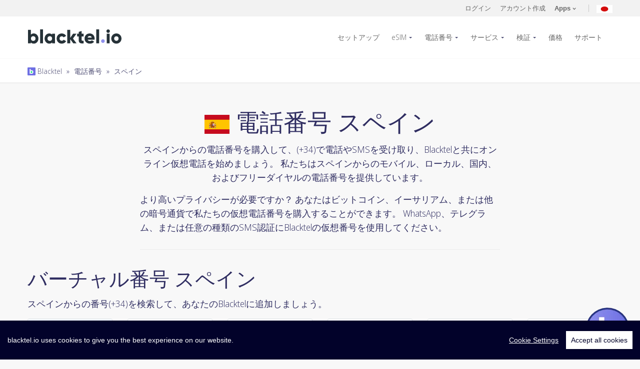

--- FILE ---
content_type: text/html; charset=UTF-8
request_url: https://www.blacktel.io/ja/phone-number/es
body_size: 16165
content:
<!DOCTYPE html>
<html class="no-js" lang="ja">
  <head>
    <meta charset="utf-8">
    <meta http-equiv="X-UA-Compatible" content="IE=edge,chrome=1">
    <meta name="viewport" content="width=device-width, initial-scale=1.0, maximum-scale=5, user-scalable=yes">
    <meta class="foundation-mq">
    <meta name="theme-color" content="#010118">
	<title>電話番号 スペイン | バーチャルナンバー</title>
	<meta name="description" content="スペインからの電話番号を購入して、(+34)で電話やSMSを受け取り、Blacktelと共にオンライン仮想電話を始めましょう。">

		<meta itemprop="name" content="Blacktel.io">
    <meta itemprop="image" content="https://www.blacktel.io/static/site/assets/images/logos/blacktelio.svg">
    <meta itemprop="description" content="スペインからの電話番号を購入して、(+34)で電話やSMSを受け取り、Blacktelと共にオンライン仮想電話を始めましょう。">
    <meta property="og:title" content="電話番号 スペイン | バーチャルナンバー"/>
    <meta property="og:image" content="https://www.blacktel.io/static/site/assets/images/logos/blacktelio.svg"/>
    <meta property="og:site_name" content="Blacktel.io"/>
    <meta property="og:description" content="スペインからの電話番号を購入して、(+34)で電話やSMSを受け取り、Blacktelと共にオンライン仮想電話を始めましょう。"/>
	
		<link rel="canonical" href="https://www.blacktel.io/ja/phone-number/es">

	<link rel="alternate" hreflang="x-default" href="https://www.blacktel.io/en/phone-number/es"><link rel="alternate" href="https://www.blacktel.io/en/phone-number/es" hreflang="en"><link rel="alternate" href="https://www.blacktel.io/de/telefonnummer/es" hreflang="de"><link rel="alternate" href="https://www.blacktel.io/es/numero-telefono/es" hreflang="es"><link rel="alternate" href="https://www.blacktel.io/pt/numero-telefone/es" hreflang="pt"><link rel="alternate" href="https://www.blacktel.io/br/numero-telefone/es" hreflang="br"><link rel="alternate" href="https://www.blacktel.io/it/numero-telefonico/es" hreflang="it"><link rel="alternate" href="https://www.blacktel.io/fr/numero-telephone/es" hreflang="fr"><link rel="alternate" href="https://www.blacktel.io/zh/phone-number/es" hreflang="zh"><link rel="alternate" href="https://www.blacktel.io/ja/phone-number/es" hreflang="ja"><link rel="alternate" href="https://www.blacktel.io/ko/phone-number/es" hreflang="ko"><link rel="alternate" href="https://www.blacktel.io/ru/phone-number/es" hreflang="ru"><link rel="alternate" href="https://www.blacktel.io/hi/phone-number/es" hreflang="hi">
    <link rel="icon" href="https://www.blacktel.io/favicon.ico" type="image/x-icon">
	
    <link rel="apple-touch-icon" sizes="57x57" href="https://www.blacktel.io/static/site/assets/favicons/apple-icon-57x57.png">
    <link rel="apple-touch-icon" sizes="60x60" href="https://www.blacktel.io/static/site/assets/favicons/apple-icon-60x60.png">
    <link rel="apple-touch-icon" sizes="72x72" href="https://www.blacktel.io/static/site/assets/favicons/apple-icon-72x72.png">
    <link rel="apple-touch-icon" sizes="76x76" href="https://www.blacktel.io/static/site/assets/favicons/apple-icon-76x76.png">
    <link rel="apple-touch-icon" sizes="114x114" href="https://www.blacktel.io/static/site/assets/favicons/apple-icon-114x114.png">
    <link rel="apple-touch-icon" sizes="120x120" href="https://www.blacktel.io/static/site/assets/favicons/apple-icon-120x120.png">
    <link rel="apple-touch-icon" sizes="144x144" href="https://www.blacktel.io/static/site/assets/favicons/apple-icon-144x144.png">
    <link rel="apple-touch-icon" sizes="152x152" href="https://www.blacktel.io/static/site/assets/favicons/apple-icon-152x152.png">
    <link rel="apple-touch-icon" sizes="180x180" href="https://www.blacktel.io/static/site/assets/favicons/apple-icon-180x180.png">
    <link rel="icon" type="image/png" sizes="192x192" href="https://www.blacktel.io/static/site/assets/favicons/android-icon-192x192.png">
    <link rel="icon" type="image/png" sizes="32x32" href="https://www.blacktel.io/static/site/assets/favicons/favicon-32x32.png">
    <link rel="icon" type="image/png" sizes="96x96" href="https://www.blacktel.io/static/site/assets/favicons/favicon-96x96.png">
    <link rel="icon" type="image/png" sizes="16x16" href="https://www.blacktel.io/static/site/assets/favicons/favicon-16x16.png">
    <link rel="manifest" href="https://www.blacktel.io/static/site/assets/favicons/manifest.json">
    <meta name="msapplication-TileColor" content="#010118">
    <meta name="msapplication-TileImage" content="https://www.blacktel.io/static/site/assets/favicons/ms-icon-144x144.png">

    
    

        <link rel="preload" href="https://fonts.googleapis.com/css2?family=Open+Sans:ital,wdth,wght@0,75..100,300..800;1,75..100,300..800&display=swap" as="style" onload="this.onload=null;this.rel='stylesheet'">
    <noscript><link rel="stylesheet" href="https://fonts.googleapis.com/css2?family=Open+Sans:ital,wdth,wght@0,75..100,300..800;1,75..100,300..800&display=swap"></noscript>
    <link rel="stylesheet" href="https://www.blacktel.io/static/site/assets/stylesheets/style-min.beta.css?v1.0.0">

    
    
    
	
	
    <!-- <link rel="stylesheet" href="https://www.blacktel.io/static/site/assets/stylesheets/animate.min.css">-->

	<link rel="stylesheet" href="https://www.blacktel.io/static/site/assets/stylesheets/custom.css??v1.1.0">
    <link rel="stylesheet" href="https://www.blacktel.io/static/site/assets/stylesheets/custom-checkboxes.css">
	
	
	<script>var LANG = 'ja'; var URL_ASSETS = 'https://www.blacktel.io/static/site/assets'; PREFERREDCOUNTRIES = ['jp', 'kr', 'cn', 'tw'];</script>

  </head>
  <body class="">
<noscript>
  <center>
    <strong>何かが間違っていました、再度試してみてください</strong><br>
    JavaScriptの素晴らしい世界を有効にしてください  </center>
  <style>div { display:none; }</style>
</noscript><header class="main-header">

  <section class="actions-bar">
    <div class="row">
      <div class="small-16 columns">

                    <div class="account">

                <!-- <a title="ログイン" href="javascript:void(0);" data-open="loginBox">ログイン</a>-->
                <a title="ログイン" href="https://www.blacktel.io/ja/login">ログイン</a>

                <!-- <a title="アカウント作成" href="javascript:void(0);" data-open="registerBox">アカウント作成</a> -->
                <a title="アカウント作成" href="https://www.blacktel.io/ja/register">アカウント作成</a>

                <a class="user-account apps-menu" href="javascript:;"><strong>Apps</strong>
                    <svg class="arrow" xmlns="http://www.w3.org/2000/svg" width="7" height="4.606" clip-rule="evenodd" fill-rule="evenodd" stroke-linejoin="round" stroke-miterlimit="1.414">
                        <path d="M1.622.689L3.596 2.66 5.574.683a.6.6 0 0 1 .848.848l-2.4 2.4a.593.593 0 0 1-.882-.028L.774 1.536a.601.601 0 0 1 .418-1.03c.168 0 .322.07.43.182z" fill="#666"></path>
                    </svg>
                </a>
                <a title="現在の言語: 日本語" class="lang-menu toggle" href="javascript:;"><img class="lazy" width="32" height="32" data-src="https://www.blacktel.io/static/site/assets/images/flags-svg/jp.svg" alt="現在の言語: 日本語"></a>
            </div>

        

          <ul class="menupop" id="account-options" data-menu="" data-menu-toggle=".apps-menu">

              <li class="f-item">
                  <a title="Blacktel iOS App" rel="noreferrer" target="_blank" href="https://itunes.apple.com/jp/app/blacktel/id1440329351">
                      <img class="lazy" data-src="https://www.blacktel.io/static/site/assets/images/icons/stores/apple.svg" alt="Blacktel iOS App"> iOS
                  </a>
              </li>

              <li class="f-item">
                  <a title="Blacktel Android App" target="_blank" href="https://play.google.com/store/apps/details?id=com.getsecondnumber">
                      <img class="lazy" data-src="https://www.blacktel.io/static/site/assets/images/icons/stores/google.svg" alt="Blacktel Android App"> Android
                  </a>
              </li>

              <li class="f-item">
                  <a title="Blacktel Desktop App Windows" download target="_blank" href="https://www.blacktel.io/download/Blacktel-2.0.0-win-x64.exe">
                      <img class="store lazy" data-src="https://www.blacktel.io/static/site/assets/images/icons/stores/windows.svg" alt="Blacktel Desktop App Windows"> Windows
                  </a>
              </li>

              <li class="f-item">
                <a title="Blacktel Desktop App MacOS" download target="_blank" href="https://www.blacktel.io/download/Blacktel-2.0.0-mac-x64.dmg">
                     <img class="store lazy" data-src="https://www.blacktel.io/static/site/assets/images/icons/stores/macos.svg" alt="Blacktel Desktop App MacOS"> MacOS
                 </a>
              </li>

              <li class="f-item">
                  <a title="Blacktel Desktop App Linux" download target="_blank" href="https://www.blacktel.io/download/Blacktel-2.0.0-linux-amd64.deb">
                      <img class="store lazy" data-src="https://www.blacktel.io/static/site/assets/images/icons/stores/linux.svg" alt="Blacktel Desktop App Linux"> Linux
                  </a>
              </li>

              <li class="f-item">
                                    <a title="Blacktel Webphone" target="_blank" href="https://phone.blacktel.io">
                      <img class="store lazy" data-src="https://www.blacktel.io/static/site/assets/images/icons/stores/webphone.svg" alt="Blacktel Webphone">Web Phone
                  </a>
              </li>

          </ul>

        <ul class="menupop" data-menu="" data-menu-toggle=".lang-menu">
            <li><a title="言語を変更する: English" href="https://www.blacktel.io/en/phone-number/es"><img width="20" height="16" class="lazy" data-src="https://www.blacktel.io/static/site/assets/images/flags/single/US.png" alt="言語を変更する: English">English</a></li><li><a title="言語を変更する: Deutsch" href="https://www.blacktel.io/de/telefonnummer/es"><img width="20" height="16" class="lazy" data-src="https://www.blacktel.io/static/site/assets/images/flags/single/DE.png" alt="言語を変更する: Deutsch">Deutsch</a></li><li><a title="言語を変更する: Español" href="https://www.blacktel.io/es/numero-telefono/es"><img width="20" height="16" class="lazy" data-src="https://www.blacktel.io/static/site/assets/images/flags/single/ES.png" alt="言語を変更する: Español">Español</a></li><li><a title="言語を変更する: Português (Portugal)" href="https://www.blacktel.io/pt/numero-telefone/es"><img width="20" height="16" class="lazy" data-src="https://www.blacktel.io/static/site/assets/images/flags/single/PT.png" alt="言語を変更する: Português (Portugal)">Português (Portugal)</a></li><li><a title="言語を変更する: Português (Brasil)" href="https://www.blacktel.io/br/numero-telefone/es"><img width="20" height="16" class="lazy" data-src="https://www.blacktel.io/static/site/assets/images/flags/single/BR.png" alt="言語を変更する: Português (Brasil)">Português (Brasil)</a></li><li><a title="言語を変更する: Italiano" href="https://www.blacktel.io/it/numero-telefonico/es"><img width="20" height="16" class="lazy" data-src="https://www.blacktel.io/static/site/assets/images/flags/single/IT.png" alt="言語を変更する: Italiano">Italiano</a></li><li><a title="言語を変更する: Français" href="https://www.blacktel.io/fr/numero-telephone/es"><img width="20" height="16" class="lazy" data-src="https://www.blacktel.io/static/site/assets/images/flags/single/FR.png" alt="言語を変更する: Français">Français</a></li><li><a title="言語を変更する: 中文(简体)" href="https://www.blacktel.io/zh/phone-number/es"><img width="20" height="16" class="lazy" data-src="https://www.blacktel.io/static/site/assets/images/flags/single/CN.png" alt="言語を変更する: 中文(简体)">中文(简体)</a></li><li><a title="言語を変更する: 한국어" href="https://www.blacktel.io/ko/phone-number/es"><img width="20" height="16" class="lazy" data-src="https://www.blacktel.io/static/site/assets/images/flags/single/KR.png" alt="言語を変更する: 한국어">한국어</a></li><li><a title="言語を変更する: Русский" href="https://www.blacktel.io/ru/phone-number/es"><img width="20" height="16" class="lazy" data-src="https://www.blacktel.io/static/site/assets/images/flags/single/RU.png" alt="言語を変更する: Русский">Русский</a></li><li><a title="言語を変更する: हिंदी" href="https://www.blacktel.io/hi/phone-number/es"><img width="20" height="16" class="lazy" data-src="https://www.blacktel.io/static/site/assets/images/flags/single/IN.png" alt="言語を変更する: हिंदी">हिंदी</a></li>

        </ul>

      </div>

    </div>
  </section>


  <section class="main-nav">
    <div class="row">
      <div class="small-13 large-3 columns">
        <a class="logo" href="https://www.blacktel.io/ja"><img class="lazy" data-src="https://www.blacktel.io/static/site/assets/images/logos/blacktelio.svg" alt="Blacktel"></a>
     </div>
      <div class="small-3 large-13 columns">
        <nav>
          <ul class="dropdown menu align-right" data-dropdown-menu="">
            
              <li>
                  <a title="バーチャル番号を設定" href="https://www.blacktel.io/ja/setup">セットアップ</a>
              </li>

              <li>
                  <a title="eSIMを購入" class="" href="https://www.blacktel.io/ja/esim">eSIM</a>
                  <ul class="menu">

                    <li>
                        <a title="国別eSIMを購入" href="https://www.blacktel.io/ja/esim">国</a>
                    </li>
                    <li>
                        <a title="リージョナルeSIMを購入" href="https://www.blacktel.io/ja/esim/regional">リージョナル</a>
                    </li>
                    <li>
                        <a title="グローバルeSIMを購入" href="https://www.blacktel.io/ja/esim/global">グローバル</a>

                    </li>
                  </ul>
              </li>

              <li>
                <a title="バーチャルナンバー" class="active" href="https://www.blacktel.io/ja/phone-number">電話番号</a>

                <ul class="menu">
                                                <li>
                                <a title="バーチャルナンバー カナダ" href="https://www.blacktel.io/ja/phone-number/ca">
                                    カナダ                                    <img class="flag lazy" width="20" data-src="https://www.blacktel.io/static/site/assets/images/flags-svg/ca.svg" alt="電話番号 カナダ" width="50">

                                </a>
                            </li>

                                                    <li>
                                <a title="バーチャルナンバー イギリス" href="https://www.blacktel.io/ja/phone-number/gb">
                                    イギリス                                    <img class="flag lazy" width="20" data-src="https://www.blacktel.io/static/site/assets/images/flags-svg/gb.svg" alt="電話番号 イギリス" width="50">

                                </a>
                            </li>

                                                    <li>
                                <a title="バーチャルナンバー アメリカ" href="https://www.blacktel.io/ja/phone-number/us">
                                    アメリカ                                    <img class="flag lazy" width="20" data-src="https://www.blacktel.io/static/site/assets/images/flags-svg/us.svg" alt="電話番号 アメリカ" width="50">

                                </a>
                            </li>

                        

                    <li>
                        <a title="全ての国を表示する" href="https://www.blacktel.io/ja/phone-number">全ての国を表示する &raquo; </a>
                    </li>

                </ul>

             </li>

                            <li>
                    <a title="サービス" href="https://www.blacktel.io/ja/services">サービス</a>
                    <ul class="menu">
                        <li>
                            <a title="電話 + SMS" class="" href="https://www.blacktel.io/ja/services/call-sms">
                                電話 + SMS                                <img width="35" class="lazy" data-src="https://www.blacktel.io/static/site/assets/images/icons/number-features/callsms.svg" alt="電話 + SMS" border="0">
                            </a>
                        </li>
                        <li>
                            <a title="電話" class="" href="https://www.blacktel.io/ja/services/call">
                                電話                                <img width="35" class="lazy" data-src="https://www.blacktel.io/static/site/assets/images/icons/number-features/call.svg" alt="電話" border="0">
                            </a>
                        </li>
                        <li>
                            <a title="SMS" class="" href="https://www.blacktel.io/ja/services/sms">
                                SMS                                <img width="35" class="lazy" data-src="https://www.blacktel.io/static/site/assets/images/icons/number-features/sms.svg" alt="SMS" border="0">
                            </a>
                        </li>
                        <li>
                            <a title="WhatsApp SIM" class="" href="https://www.blacktel.io/ja/services/whatsapp-sim">
                                WhatsApp SIM                                <img width="35" class="lazy" data-src="https://www.blacktel.io/static/site/assets/images/icons/number-features/simwhats.svg" alt="WhatsApp SIM" border="0">
                            </a>
                        </li>
                        <li>
                            <a title="トラッシュSIM" class="" href="https://www.blacktel.io/ja/services/trash-sim">
                                 トラッシュSIM                                <img width="35" class="lazy" data-src="https://www.blacktel.io/static/site/assets/images/icons/number-features/simtrash.svg" alt="トラッシュSIM" border="0">

                           </a>
                        </li>
                        <li>
                            <a title="通話料無料" class="" href="https://www.blacktel.io/ja/services/toll-free">
                                通話料無料                                <img width="35" class="lazy" data-src="https://www.blacktel.io/static/site/assets/images/icons/number-features/call.svg" alt="通話料無料" border="0">
                            </a>
                        </li>
                    </ul>
                </li>

                <li>
                    <a title="SMS認証" href="https://www.blacktel.io/ja/verifications">検証</a>
                    <ul class="menu">
                        <li><a title="Facebook SMS認証" href="https://www.blacktel.io/ja/verifications/facebook">Facebook <img width="16" class="lazy" data-src="https://www.blacktel.io/static/site/assets/images/thirdparty/favicon/facebook-favicon.png" alt="Facebook SMS認証" border="0"> </a></li><li><a title="Google SMS認証" href="https://www.blacktel.io/ja/verifications/google">Google <img width="16" class="lazy" data-src="https://www.blacktel.io/static/site/assets/images/thirdparty/favicon/google-favicon.ico" alt="Google SMS認証" border="0"> </a></li><li><a title="TikTok SMS認証" href="https://www.blacktel.io/ja/verifications/tiktok">TikTok <img width="16" class="lazy" data-src="https://www.blacktel.io/static/site/assets/images/thirdparty/favicon/tiktok-favicon.png" alt="TikTok SMS認証" border="0"> </a></li><li><a title="Tinder SMS認証" href="https://www.blacktel.io/ja/verifications/tinder">Tinder <img width="16" class="lazy" data-src="https://www.blacktel.io/static/site/assets/images/thirdparty/favicon/tinder-fav.png" alt="Tinder SMS認証" border="0"> </a></li><li><a title="WhatsApp  SMS認証" href="https://www.blacktel.io/ja/verifications/whatsapp">WhatsApp  <img width="16" class="lazy" data-src="https://www.blacktel.io/static/site/assets/images/thirdparty/favicon/whatsapp-favicon.png" alt="WhatsApp  SMS認証" border="0"> </a></li>
                        <li>
                            <a title="サービスを見つける" href="https://www.blacktel.io/ja/verifications">サービスを見つける &raquo;</a>
                        </li>
                    </ul>
                </li>

                <li><a title="価格" class="" href="https://www.blacktel.io/ja/pricing">価格</a></li>

            
            <li><a title="サポート" class="" href="https://www.blacktel.io/ja/support">サポート</a></li>

            <!-- <li><a title="無料の電話" class="" href="https://www.blacktel.io/ja/free">無料の電話</a></li>-->

            
          </ul>
        </nav>
        <div id="mobile-menu"></div>
      </div>
    </div>
  </section>

  
     <section style="padding:10px;" class="dashnav">
        <div class="row">
          <div class="small-16 columns">
            <small><a title="Balcktel" class="" href="https://www.blacktel.io/ja"><img style="margin-top:-3px;" alt="Blacktel Breadcrumb" width="16" src="https://www.blacktel.io/favicon.png"> Blacktel</a><span class="breadcrumb-separator"> » </span><a class="" href="https://www.blacktel.io/ja/phone-number">電話番号</a><span class="breadcrumb-separator"> » </span><a class="" href="https://www.blacktel.io/ja/phone-number/es">スペイン</a></small>
          </div>
        </div>
      </section>

  
</header>
<section class="row">
		  <div class="small-16 medium-10 medium-centered columns">
			<center>
				<h1>
				   <img class="flag lazy" data-src="https://www.blacktel.io/static/site/assets/images/flags-svg/es.svg" alt="電話番号 スペイン" width="50">
				    電話番号 スペイン				</h1>
				<p>
				   スペインからの電話番号を購入して、(+34)で電話やSMSを受け取り、Blacktelと共にオンライン仮想電話を始めましょう。                   私たちはスペインからのモバイル、ローカル、国内、およびフリーダイヤルの電話番号を提供しています。                </p>

			</center>

		  </div>
</section>

<section class="row">
    <div class="small-16 medium-10 medium-centered columns">
        <p>より高いプライバシーが必要ですか？ あなたはビットコイン、イーサリアム、または他の暗号通貨で私たちの仮想電話番号を購入することができます。 WhatsApp、テレグラム、または任意の種類のSMS認証にBlacktelの仮想番号を使用してください。</p>

        <hr>
    </div>
</section>

<section class="row">
		  <div class="small-16 columns">

              <h2>バーチャル番号 スペイン</h2>
              <p>スペインからの番号(+34)を検索して、あなたのBlacktelに追加しましょう。</p>

          </div>

          <form role="" autocomplete="" style="" class="clearfix" name="form_virtualnumber-search" id="form_virtualnumber-search" action="https://www.blacktel.io/ajax.php?task=virtualnumber-search" onsubmit='$.ajax({url: "https://www.blacktel.io/ajax.php?task=virtualnumber-search", data: $(this.elements).serialize(), success: function(response){$("#ajax_virtualnumber-search").html(response);}, type: "POST", dataType: "html"}); return false;' method="POST"  >
        <div class="small-16 columns">
            <div class="row small-up-3 medium-up-6">

                <div class="column column-block">
                     <div class="cstm-check">
                      <label for="callsms">
                        <input id="callsms" checked type="radio" name="feature" value="callsms">
                          <span style="display:block; padding:15px;">
                          <div class="base text-center"><img class="lazy" width="50" height="50" data-src="https://www.blacktel.io/static/site/assets/images/icons/number-features/callsms.svg" alt="電話 + SMS"></div>
                          <div class="selection text-center"><img class="lazy" width="50" height="50"  data-src="https://www.blacktel.io/static/site/assets/images/icons/callout-ok-light.svg" alt="電話 + SMS selection"></div>
                          <div class="text-center">
                            <p>電話 + SMS</p>
                          </div>
                          </span>
                      </label>
                      </div>
                </div>

                <div class="column column-block">
                      <div class="cstm-check">
                      <label for="call">
                        <input id="call" type="radio" name="feature" value="call">
                          <span style="display:block; padding:15px;">
                          <div class="base text-center"><img class="lazy" width="50" height="50" data-src="https://www.blacktel.io/static/site/assets/images/icons/number-features/call.svg" alt="電話"></div>
                          <div class="selection text-center"><img class="lazy" width="50" height="50" data-src="https://www.blacktel.io/static/site/assets/images/icons/callout-ok-light.svg" alt="電話 selection"></div>
                          <div class="text-center">
                            <p>電話</p>
                          </div></span>
                      </label>
                      </div>
                  </div>

                <div class="column column-block">
                      <div class="cstm-check">
                      <label for="sms">
                        <input id="sms" type="radio" name="feature" value="sms">
                          <span style="display:block; padding:15px;">
                          <div class="base text-center"><img class="lazy" width="50" height="50" data-src="https://www.blacktel.io/static/site/assets/images/icons/number-features/sms.svg" alt="SMS"></div>
                          <div class="selection text-center"><img class="lazy" width="50" height="50" data-src="https://www.blacktel.io/static/site/assets/images/icons/callout-ok-light.svg" alt="SMS selection"></div>
                          <div class="text-center">
                            <p>SMS</p>
                          </div></span>
                      </label>
                      </div>
                  </div>

                <!--
                <div class="column column-block">
                      <div class="cstm-check">
                      <label for="fax">
                        <input id="fax" type="radio" name="feature" value="fax"><span>
                          <div class="base"><img class="lazy" width="50" height="50" data-src="https://www.blacktel.io/static/site/assets/images/icons/number-features/fax.svg" alt="ファックス"></div>
                          <div class="selection"><img class="lazy" width="50" height="50" data-src="https://www.blacktel.io/static/site/assets/images/icons/callout-ok-light.svg" alt="ファックス selection"></div>
                          <div>
                            <p>ファックス</p>
                          </div></span>
                      </label>
                      </div>
                   </div>
                -->

                <div class="column column-block">
                  <div class="cstm-check">
                  <label for="simwhats">
                    <input id="simwhats" type="radio" name="feature" value="simwhats">
                      <span style="display:block; padding:15px;">
                      <div class="base text-center"><img class="lazy" width="50" height="50" data-src="https://www.blacktel.io/static/site/assets/images/icons/number-features/simwhats.svg" alt="WhatsApp SIM"></div>
                      <div class="selection text-center"><img class="lazy" width="50" height="50" data-src="https://www.blacktel.io/static/site/assets/images/icons/callout-ok-light.svg" alt="WhatsApp SIM selection"></div>
                      <div class="text-center">
                        <p>WhatsApp SIM</p>
                      </div></span>
                  </label>
                  </div>
                </div>

                 <div class="column column-block">
                      <div class="cstm-check">
                      <label for="simtrash">
                        <input id="simtrash" type="radio" name="feature" value="simtrash">
                          <span style="display:block; padding:15px;">
                          <div class="base text-center"><img class="lazy" width="50" height="50" data-src="https://www.blacktel.io/static/site/assets/images/icons/number-features/simtrash.svg" alt="トラッシュSIM"></div>
                          <div class="selection text-center"><img class="lazy" width="50" height="50" data-src="https://www.blacktel.io/static/site/assets/images/icons/callout-ok-light.svg" alt="トラッシュSIM selection"></div>
                          <div class="text-center">
                            <p>トラッシュSIM</p>
                          </div></span>
                      </label>
                      </div>
                </div>

                <div class="column column-block">
                    <div class="cstm-check">
                        <label for="tollfree">
                            <input id="tollfree" type="radio" name="feature" value="tollfree">
                            <span style="display:block; padding:15px;">
                          <div class="base text-center"><img class="lazy" width="50" height="50" data-src="https://www.blacktel.io/static/site/assets/images/icons/number-features/call.svg" alt="通話料無料"></div>
                          <div class="selection text-center"><img class="lazy" width="50" height="50" data-src="https://www.blacktel.io/static/site/assets/images/icons/callout-ok-light.svg" alt="通話料無料 selection"></div>
                          <div class="text-center">
                            <p>通話料無料</p>
                          </div></span>
                        </label>
                    </div>
                </div>

            </div>
        </div>
        <div style="clear:both;"></div>

            <center>
                <input type="hidden" name="display" value="1">
                <input type="hidden" name="countryiso" value="es">
                <button onclick="$('#jloadervirtualnumber-search').show();" type="submit" class="button grad  large">検索</button>
                <br>
                <div id="jloadervirtualnumber-search" style="display:none;"><img width="50" src="https://www.blacktel.io/static/site/assets/ajax-loader-ripple.svg" alt="Loading ..."></div>
            </center>
            </form>
            <div id="ajax_virtualnumber-search"></div>

             <hr>
          </div>

</section>

<section class="row">
          <div class="small-16 columns">

		    <h3>サービス</h3>
            <p>スペインからの電話番号は、さまざまなサービスが有効になっています。</p>


            <div class="row small-up-2 medium-up-3 large-up-3">

                <div class="column column-block">
                    <div class="bt-box-margin">
                       <img width="75" class="lazy" data-src="https://www.blacktel.io/static/site/assets/images/icons/number-features/callsms.svg" alt="電話 + SMS" border="0"> 電話 + SMS                       <br><br>
                       通話+SMSオプションを利用すれば、一番良い選択をします。通話を受けたり、SMSを送受信したり、一つの仮想番号ですべてができます。                       <br><br>
                       <a data-open="detailCallSMS"><span class="info"></span> More details</a>
						 <div class="reveal tiny" id="detailCallSMS" data-reveal="" data-options="closeOnClick:false;">
							  <header>
							        <img width="75" class="lazy" data-src="https://www.blacktel.io/static/site/assets/images/icons/number-features/callsms.svg" alt="電話 + SMS" border="0"> 電話 + SMS							  </header>
							  <div class="reveal-content">
                                  
<div class="table-responsive text-center">
    <table style="border-spacing: 0 0.3rem;" class="responsive unstriped shadow hover text-center">
    <thead>
        <tr>
            <th width="50" class="text-center"></th>
            <th width="100" class="text-center"></th>
            <th width="100" class="text-center"></th>
        </tr>
    </thead>
    <tbody>
        <tr>
            <td>
                <img width="50" class="lazy" data-src="https://www.blacktel.io/static/site/assets/images/icons/layout/icon-call-out.svg" alt="発信電話" border="0">
            </td>
            <td>
                <strong>発信電話</strong>
            </td>
            <td>
                <p class="online"><span></span> 有効</p>
                あなたは電話をかけることができます            </td>
        </tr>
        <tr>
            <td>
                <img width="50" class="lazy" data-src="https://www.blacktel.io/static/site/assets/images/icons/layout/icon-call-in.svg" alt="着信電話" border="0">
            </td>
            <td>
                <strong>着信電話</strong>
            </td>
            <td>
                <p class="online"><span></span> 有効</p>
                あなたは電話を受けることができます            </td>
        </tr>
        <tr>
            <td>
                <img width="50" class="lazy" data-src="https://www.blacktel.io/static/site/assets/images/icons/layout/icon-info.svg" alt="電話 機能" border="0">
            </td>
            <td>
                <strong>機能</strong>
            </td>
            <td>
                <p class="online"><span></span> 有効</p>
                コール機能を設定する:<br><br>
                <ul class="basic-list">
                    <li>コール転送</li>
                    <li>レコード</li>
                    <li>メッセージボックス</li>
                </ul>
            </td>
        </tr>
        <tr>
            <td>
                <img width="50" class="lazy" data-src="https://www.blacktel.io/static/site/assets/images/icons/layout/icon-message-out.svg" alt="SMSを送信" border="0">
            </td>
            <td>
                <strong>SMSを送信</strong>
            </td>
            <td>
                <p class="online"><span></span> 有効</p>
                あなたはSMSを送ることができます            </td>
        </tr>
        <tr>
            <td>
                <img width="50" class="lazy" data-src="https://www.blacktel.io/static/site/assets/images/icons/layout/icon-message-in.svg" alt="SMSを受信" border="0">
            </td>
            <td>
                <strong>SMSを受信</strong>
            </td>
            <td>
                <p class="online"><span></span> enabled</p>
                あなたはSMSを受信することができます            </td>
        </tr>
        <tr>
            <td>
                <img width="50" class="lazy" data-src="https://www.blacktel.io/static/site/assets/images/icons/layout/icon-info.svg" alt="SMS 機能" border="0">
            </td>
            <td>
                <strong>機能</strong>
            </td>
            <td>
                <p class="online"><span></span> 有効</p>
                SMS機能を設定する:<br><br>
                <ul class="basic-list">
                    <li>SMSを電子メールに</li>
                    <li>SMSを電子メールに</li>
                    <li>自動応答</li>
                </ul>
            </td>
        </tr>
    </tbody>
    </table>
    </div>

							  </div>
							  <button class="close-button" data-close="" aria-label="Close modal" type="button">
							    <span aria-hidden="true"><svg xmlns="http://www.w3.org/2000/svg" width="24" height="24" clip-rule="evenodd" fill-rule="evenodd" stroke-linejoin="round" stroke-miterlimit="1.414"><path d="M12.11 23.644c-6.35 0-11.5-5.15-11.5-11.5S5.76.644 12.11.644c6.351 0 11.5 5.15 11.5 11.5s-5.149 11.5-11.5 11.5zm4.07-15.59a1.443 1.443 0 0 0-2.02 0l-2.059 2.06-2.059-2.06a1.443 1.443 0 0 0-2.02 0 1.428 1.428 0 0 0 0 2.02l2.06 2.06-2.06 2.06a1.428 1.428 0 1 0 2.02 2.02l2.06-2.06 2.058 2.06a1.428 1.428 0 1 0 2.019-2.02l-2.059-2.06 2.06-2.06c.557-.56.557-1.46 0-2.02z" fill="#2f2d61"></path></svg></span>
							  </button>
							</div>

                    </div>
                </div>
                <div class="column column-block" data-equalizer-watch>
                    <div class="bt-box-margin">
                        <img width="75" class="lazy" data-src="https://www.blacktel.io/static/site/assets/images/icons/number-features/call.svg" alt="電話" border="0"> 電話                        <br><br>
                        世界中からの電話を受け取り、電話番号を使ってオンラインで発信電話を行います。                        <br><br>
                        <a data-open="detailCall"><span class="info"></span> More details</a>
						 <div class="reveal tiny" id="detailCall" data-reveal="" data-options="closeOnClick:false;">
							  <header>
                                    <img width="75" class="lazy" data-src="https://www.blacktel.io/static/site/assets/images/icons/number-features/call.svg" alt="電話" border="0"> 電話							  </header>
							  <div class="reveal-content">
                                  
<div class="table-responsive text-center">
    <table style="border-spacing: 0 0.3rem;" class="responsive unstriped shadow hover text-center">
    <thead>
        <tr>
            <th width="50" class="text-center"></th>
            <th width="100" class="text-center"></th>
            <th width="100" class="text-center"></th>
        </tr>
    </thead>
    <tbody>
        <tr>
            <td>
                <img width="50" class="lazy" data-src="https://www.blacktel.io/static/site/assets/images/icons/layout/icon-call-out.svg" alt="発信電話" border="0">
            </td>
            <td>
                <strong>発信電話</strong>
            </td>
            <td>
                <p class="online"><span></span> 有効</p>
                あなたは電話をかけることができます            </td>
        </tr>
        <tr>
            <td>
                <img width="50" class="lazy" data-src="https://www.blacktel.io/static/site/assets/images/icons/layout/icon-call-in.svg" alt="着信電話" border="0">
            </td>
            <td>
                <strong>着信電話</strong>
            </td>
            <td>
                <p class="online"><span></span> 有効</p>
                あなたは電話を受けることができます            </td>
        </tr>
        <tr>
            <td>
                <img width="50" class="lazy" data-src="https://www.blacktel.io/static/site/assets/images/icons/layout/icon-info.svg" alt="電話 機能" border="0">
            </td>
            <td>
                <strong>機能</strong>
            </td>
            <td>
                <p class="online"><span></span> 有効</p>
                コール機能を設定する                <ul class="basic-list">
                    <li>コール転送</li>
                    <li>レコード</li>
                    <li>メッセージボックス</li>
                </ul>
            </td>
        </tr>
    </tbody>
    </table>
    </div>
							  </div>
							  <button class="close-button" data-close="" aria-label="Close modal" type="button">
							    <span aria-hidden="true"><svg xmlns="http://www.w3.org/2000/svg" width="24" height="24" clip-rule="evenodd" fill-rule="evenodd" stroke-linejoin="round" stroke-miterlimit="1.414"><path d="M12.11 23.644c-6.35 0-11.5-5.15-11.5-11.5S5.76.644 12.11.644c6.351 0 11.5 5.15 11.5 11.5s-5.149 11.5-11.5 11.5zm4.07-15.59a1.443 1.443 0 0 0-2.02 0l-2.059 2.06-2.059-2.06a1.443 1.443 0 0 0-2.02 0 1.428 1.428 0 0 0 0 2.02l2.06 2.06-2.06 2.06a1.428 1.428 0 1 0 2.02 2.02l2.06-2.06 2.058 2.06a1.428 1.428 0 1 0 2.019-2.02l-2.059-2.06 2.06-2.06c.557-.56.557-1.46 0-2.02z" fill="#2f2d61"></path></svg></span>
							  </button>
							</div>
                    </div>
                </div>

                <div class="column column-block" data-equalizer-watch>
                    <div class="bt-box-margin">
                        <img width="75" class="lazy" data-src="https://www.blacktel.io/static/site/assets/images/icons/number-features/sms.svg" alt="SMS" border="0"> SMS                        <br><br>
                         オンライン認証のためのSMSを受け取り、世界中にSMSを送信します。                         <br><br>
                        <a data-open="detailSMS"><span class="info"></span> More details</a>
						 <div class="reveal tiny" id="detailSMS" data-reveal="" data-options="closeOnClick:false;">
							  <header>
                                     <img width="75" class="lazy" data-src="https://www.blacktel.io/static/site/assets/images/icons/number-features/sms.svg" alt="SMS" border="0"> SMS							  </header>
							  <div class="reveal-content">
                                  <div class="table-responsive text-center">
    <table style="border-spacing: 0 0.3rem;" class="responsive unstriped shadow hover text-center">
    <thead>
        <tr>
            <th width="50" class="text-center"></th>
            <th width="100" class="text-center"></th>
            <th width="100" class="text-center"></th>
        </tr>
    </thead>
    <tbody>

        <tr>
            <td>
                <img width="50" class="lazy" data-src="https://www.blacktel.io/static/site/assets/images/icons/layout/icon-message-out.svg" alt="SMSを送信" border="0">
            </td>
            <td>
                <strong>SMSを送信</strong>
            </td>
            <td>
                <p class="online"><span></span> 有効</p>
                あなたはSMSを送ることができます            </td>
        </tr>
        <tr>
            <td>
                <img width="50" class="lazy" data-src="https://www.blacktel.io/static/site/assets/images/icons/layout/icon-message-in.svg" alt="SMSを受信" border="0">
            </td>
            <td>
                <strong>SMSを受信</strong>
            </td>
            <td>
                <p class="online"><span></span> 有効</p>
                あなたはSMSを受信することができます            </td>
        </tr>
        <tr>
            <td>
                <img width="50" class="lazy" data-src="https://www.blacktel.io/static/site/assets/images/icons/layout/icon-info.svg" alt="SMS 機能" border="0">
            </td>
            <td>
                <strong>機能</strong>
            </td>
            <td>
                <p class="online"><span></span> 有効</p>
                SMS機能を設定する:<br><br>
                <ul class="basic-list">
                    <li>SMSを電子メールに</li>
                    <li>SMSを電子メールに</li>
                    <li>自動応答</li>
                </ul>
            </td>
        </tr>
    </tbody>
    </table>
    </div>
							  </div>
							  <button class="close-button" data-close="" aria-label="Close modal" type="button">
							    <span aria-hidden="true"><svg xmlns="http://www.w3.org/2000/svg" width="24" height="24" clip-rule="evenodd" fill-rule="evenodd" stroke-linejoin="round" stroke-miterlimit="1.414"><path d="M12.11 23.644c-6.35 0-11.5-5.15-11.5-11.5S5.76.644 12.11.644c6.351 0 11.5 5.15 11.5 11.5s-5.149 11.5-11.5 11.5zm4.07-15.59a1.443 1.443 0 0 0-2.02 0l-2.059 2.06-2.059-2.06a1.443 1.443 0 0 0-2.02 0 1.428 1.428 0 0 0 0 2.02l2.06 2.06-2.06 2.06a1.428 1.428 0 1 0 2.02 2.02l2.06-2.06 2.058 2.06a1.428 1.428 0 1 0 2.019-2.02l-2.059-2.06 2.06-2.06c.557-.56.557-1.46 0-2.02z" fill="#2f2d61"></path></svg></span>
							  </button>
							</div>
                    </div>
                </div>

                <!--
                <div class="column column-block" data-equalizer-watch>
                    <div class="bt-box-margin">
                        <img width="75" src="https://www.blacktel.io/static/site/assets/images/icons/number-features/fax.svg" alt="ファックス" border="0"> ファックス                        <br><br>
                        ファクス文書を送受信します                        <br><br>
                       <a data-open="detailFax"><span class="info"></span> More details</a>
						 <div class="reveal tiny" id="detailFax" data-reveal="" data-options="closeOnClick:false;">
							  <header>
                                 <img width="75" class="lazy" data-src="https://www.blacktel.io/static/site/assets/images/icons/number-features/fax.svg" alt="ファックス" border="0"> ファックス							  </header>
							  <div class="reveal-content">
                                  <div class="table-responsive text-center">
    <table style="border-spacing: 0 0.3rem;" class="responsive unstriped shadow hover text-center">
    <thead>
        <tr>
            <th width="50" class="text-center"></th>
            <th width="100" class="text-center"></th>
            <th width="100" class="text-center"></th>
        </tr>
    </thead>
    <tbody>
    <tr>
        <td>
            <img width="50" class="lazy" data-src="https://www.blacktel.io/static/site/assets/images/icons/layout/icon-fax-out.svg" alt="FAXを送信" border="0">
        </td>
        <td>
            <strong>FAXを送信</strong>
        </td>
        <td>
            <p class="online"><span></span> 有効</p>
            あなたはFAX文書を送ることができます        </td>
    </tr>
    <tr>
        <td>
            <img width="50" class="lazy" data-src="https://www.blacktel.io/static/site/assets/images/icons/layout/icon-fax-in.svg" alt="ファクスを受信する" border="0">
        </td>
        <td>
            <strong>ファクスを受信する</strong>
        </td>
        <td>
            <p class="online"><span></span> 有効</p>
            あなたはFAX文書を受け取ることができます        </td>
    </tr>
    <tr>
        <td>
            <img width="50" class="lazy" data-src="https://www.blacktel.io/static/site/assets/images/icons/layout/icon-info.svg" alt="ファックス 機能" border="0">
        </td>
        <td>
            <strong>機能</strong>
        </td>
        <td>
            <p class="online"><span></span> 有効</p>
            FAX機能を設定する:<br><br>
            <ul class="basic-list">
                <li>FAX転送</li>
                <li>FAXを電子メールに</li>
                <li>自動応答</li>
            </ul>
        </td>
    </tr>
    </tbody>
    </table>
</div>
							  </div>
							  <button class="close-button" data-close="" aria-label="Close modal" type="button">
							    <span aria-hidden="true"><svg xmlns="http://www.w3.org/2000/svg" width="24" height="24" clip-rule="evenodd" fill-rule="evenodd" stroke-linejoin="round" stroke-miterlimit="1.414"><path d="M12.11 23.644c-6.35 0-11.5-5.15-11.5-11.5S5.76.644 12.11.644c6.351 0 11.5 5.15 11.5 11.5s-5.149 11.5-11.5 11.5zm4.07-15.59a1.443 1.443 0 0 0-2.02 0l-2.059 2.06-2.059-2.06a1.443 1.443 0 0 0-2.02 0 1.428 1.428 0 0 0 0 2.02l2.06 2.06-2.06 2.06a1.428 1.428 0 1 0 2.02 2.02l2.06-2.06 2.058 2.06a1.428 1.428 0 1 0 2.019-2.02l-2.059-2.06 2.06-2.06c.557-.56.557-1.46 0-2.02z" fill="#2f2d61"></path></svg></span>
							  </button>
							</div>
                    </div>
                </div>
                -->

                <div class="column column-block" data-equalizer-watch>
                    <div class="bt-box-margin">
                         <img width="75" class="lazy" data-src="https://www.blacktel.io/static/site/assets/images/icons/number-features/simwhats.svg" alt="WhatsApp SIM" border="0"> WhatsApp SIM                         <br><br>
                         WhatsApp、Telegram、Tinder、Facebook、Twitter、またはSMS認証のための二番目の番号。 Read more about how to use <a href="https://www.blacktel.io/en/support/learn/article/virtual-number-whatsapp">virtual numbers for WhatsApp</a> and create second WhatsApp accounts.
                         <br><br>
                         <a data-open="detailSimWhats"><span class="info"></span> More details</a>
						 <div class="reveal tiny" id="detailSimWhats" data-reveal="" data-options="closeOnClick:false;">
							  <header>
                                     <img width="75" class="lazy" data-src="https://www.blacktel.io/static/site/assets/images/icons/number-features/simwhats.svg" alt="WhatsApp SIM" border="0"> WhatsApp SIM							  </header>
							  <div class="reveal-content">
                                  <div class="table-responsive text-center">
    <table style="border-spacing: 0 0.3rem;" class="responsive unstriped shadow hover text-center">
    <thead>
        <tr>
            <th width="50" class="text-center"></th>
            <th width="100" class="text-center"></th>
            <th width="100" class="text-center"></th>
        </tr>
    </thead>
    <tbody>

        <tr>
            <td>
                <img width="50" class="lazy" data-src="https://www.blacktel.io/static/site/assets/images/icons/layout/icon-call-in.svg" alt="着信電話" border="0">
            </td>
            <td>
                <strong>着信電話</strong>
            </td>
            <td>
                <p class="online"><span></span> 有効</p>
                あなたは電話を受けることができます            </td>
        </tr>
        <tr>
            <td>
                <img width="50" class="lazy" data-src="https://www.blacktel.io/static/site/assets/images/icons/layout/icon-message-in.svg" alt="SMSを受信" border="0">
            </td>
            <td>
                <strong>SMSを受信</strong>
            </td>
            <td>
                <p class="online"><span></span> 有効</p>
                あなたはSMSを受信することができます            </td>
        </tr>

    </tbody>
    </table>
    </div>

    <div class="callout success text-center">
        <h5>
        <svg xmlns="http://www.w3.org/2000/svg" width="19" height="19" clip-rule="evenodd" fill-rule="evenodd" stroke-linejoin="round" stroke-miterlimit="1.414"><path d="M9.486.114c5.177 0 9.38 4.202 9.38 9.38 0 5.176-4.203 9.38-9.38 9.38-5.177 0-9.381-4.204-9.381-9.38 0-5.178 4.204-9.38 9.38-9.38zm-3.29 9.069H5.143c0 2.117 1.688 3.866 3.724 4.17v2.036h1.24v-2.035c2.036-.297 3.724-2.048 3.724-4.171h-1.055c0 1.862-1.577 3.166-3.29 3.166-1.712 0-3.288-1.304-3.288-3.166zm3.29 1.862c1.03 0 1.855-.831 1.855-1.862l.007-3.724a1.86 1.86 0 0 0-1.862-1.862 1.86 1.86 0 0 0-1.863 1.862v3.724a1.86 1.86 0 0 0 1.863 1.862z" fill="#b5b5b5"></path></svg>
        自動録音機能付きのメールボックス</h5>
        <p><i>Whats SIM</i>は、デフォルトで自動録音機能付きのアンサリングマシンが有効化されています。すべての着信は自動的にあなたのメールボックスに録音され、あなたがBlacktelでコールを聴くことができます。着信コールに自分で応答することはできません。</p>
    </div>

							  </div>
							  <button class="close-button" data-close="" aria-label="Close modal" type="button">
							    <span aria-hidden="true"><svg xmlns="http://www.w3.org/2000/svg" width="24" height="24" clip-rule="evenodd" fill-rule="evenodd" stroke-linejoin="round" stroke-miterlimit="1.414"><path d="M12.11 23.644c-6.35 0-11.5-5.15-11.5-11.5S5.76.644 12.11.644c6.351 0 11.5 5.15 11.5 11.5s-5.149 11.5-11.5 11.5zm4.07-15.59a1.443 1.443 0 0 0-2.02 0l-2.059 2.06-2.059-2.06a1.443 1.443 0 0 0-2.02 0 1.428 1.428 0 0 0 0 2.02l2.06 2.06-2.06 2.06a1.428 1.428 0 1 0 2.02 2.02l2.06-2.06 2.058 2.06a1.428 1.428 0 1 0 2.019-2.02l-2.059-2.06 2.06-2.06c.557-.56.557-1.46 0-2.02z" fill="#2f2d61"></path></svg></span>
							  </button>
							</div>
                    </div>
                </div>

                <div class="column column-block" data-equalizer-watch>
                    <div class="bt-box-margin">
                        <img width="75" class="lazy" data-src="https://www.blacktel.io/static/site/assets/images/icons/number-features/simtrash.svg" alt="トラッシュSIM"  border="0"> トラッシュSIM                        <br><br>
                        オンラインで電話やSMSを受け取ります。私たちの一時的なSIMはさまざまなオンライン認証に適しており、あなたの第二番号にもっと多くの機能を追加します。                        <br><br>
                       <a data-open="detailSimTrash"><span class="info"></span> More details</a>
						 <div class="reveal tiny" id="detailSimTrash" data-reveal="" data-options="closeOnClick:false;">
							  <header>
                                 <img width="75" class="lazy" data-src="https://www.blacktel.io/static/site/assets/images/icons/number-features/simtrash.svg" alt="トラッシュSIM"  border="0"> トラッシュSIM							  </header>
							  <div class="reveal-content">
                                  <div class="table-responsive text-center">
    <table style="border-spacing: 0 0.3rem;" class="responsive unstriped shadow hover text-center">
    <thead>
        <tr>
            <th width="50" class="text-center"></th>
            <th width="100" class="text-center"></th>
            <th width="100" class="text-center"></th>
        </tr>
    </thead>
    <tbody>
        <tr>
            <td>
                <img width="50" class="lazy" data-src="https://www.blacktel.io/static/site/assets/images/icons/layout/icon-call-in.svg" alt="着信電話" border="0">
            </td>
            <td>
                <strong>着信電話</strong>
            </td>
            <td>
                <p class="online"><span></span> 有効</p>
                あなたは電話を受けることができます            </td>
        </tr>
        <tr>
            <td>
                <img width="50" class="lazy" data-src="https://www.blacktel.io/static/site/assets/images/icons/layout/icon-info.svg" alt="電話 機能" border="0">
            </td>
            <td>
                <strong>機能</strong>
            </td>
            <td>
                <p class="online"><span></span> 有効</p>
                コール機能を設定する:<br><br>
                <ul class="basic-list">
                    <li>コール転送</li>
                    <li>レコード</li>
                    <li>メッセージボックス</li>
                </ul>
            </td>
        </tr>

        <tr>
            <td>
                <img width="50" class="lazy" data-src="https://www.blacktel.io/static/site/assets/images/icons/layout/icon-message-in.svg" alt="SMSを受信" border="0">
            </td>
            <td>
                <strong>SMSを受信</strong>
            </td>
            <td>
                <p class="online"><span></span> 有効</p>
                あなたはSMSを受信することができます            </td>
        </tr>
        <tr>
            <td>
                <img width="50" class="lazy" data-src="https://www.blacktel.io/static/site/assets/images/icons/layout/icon-info.svg" alt="SMS 機能" border="0">
            </td>
            <td>
                <strong>機能</strong>
            </td>
            <td>
                <p class="online"><span></span> 有効</p>
                SMS機能を設定する:<br><br>
                <ul class="basic-list">
                    <li>SMSを電子メールに</li>
                    <li>SMSを電子メールに</li>
                    <li>自動応答</li>
                </ul>
            </td>
        </tr>
    </tbody>
    </table>
    </div>

<div class="callout success text-center">
    <h5>
    <svg xmlns="http://www.w3.org/2000/svg" width="19" height="19" clip-rule="evenodd" fill-rule="evenodd" stroke-linejoin="round" stroke-miterlimit="1.414"><path d="M9.486.114c5.177 0 9.38 4.202 9.38 9.38 0 5.176-4.203 9.38-9.38 9.38-5.177 0-9.381-4.204-9.381-9.38 0-5.178 4.204-9.38 9.38-9.38zm-3.29 9.069H5.143c0 2.117 1.688 3.866 3.724 4.17v2.036h1.24v-2.035c2.036-.297 3.724-2.048 3.724-4.171h-1.055c0 1.862-1.577 3.166-3.29 3.166-1.712 0-3.288-1.304-3.288-3.166zm3.29 1.862c1.03 0 1.855-.831 1.855-1.862l.007-3.724a1.86 1.86 0 0 0-1.862-1.862 1.86 1.86 0 0 0-1.863 1.862v3.724a1.86 1.86 0 0 0 1.863 1.862z" fill="#b5b5b5"></path></svg>
    機能設定</h5>
    <p><i>Trash SIM</i>では、自動的にメッセージを録音するアンサーフォンがデフォルトで有効になっています。着信したすべての電話が自動的にメールボックスに録音されるため、Blacktelでその通話を聞くことができます。<i>Trash SIM</i>では、各自で設定を変えて通話を受けることができます。</p>
</div>
							  </div>
							  <button class="close-button" data-close="" aria-label="Close modal" type="button">
							    <span aria-hidden="true"><svg xmlns="http://www.w3.org/2000/svg" width="24" height="24" clip-rule="evenodd" fill-rule="evenodd" stroke-linejoin="round" stroke-miterlimit="1.414"><path d="M12.11 23.644c-6.35 0-11.5-5.15-11.5-11.5S5.76.644 12.11.644c6.351 0 11.5 5.15 11.5 11.5s-5.149 11.5-11.5 11.5zm4.07-15.59a1.443 1.443 0 0 0-2.02 0l-2.059 2.06-2.059-2.06a1.443 1.443 0 0 0-2.02 0 1.428 1.428 0 0 0 0 2.02l2.06 2.06-2.06 2.06a1.428 1.428 0 1 0 2.02 2.02l2.06-2.06 2.058 2.06a1.428 1.428 0 1 0 2.019-2.02l-2.059-2.06 2.06-2.06c.557-.56.557-1.46 0-2.02z" fill="#2f2d61"></path></svg></span>
							  </button>
							</div>
                    </div>
                </div>

                <div class="column column-block" data-equalizer-watch>
                    <div class="bt-box-margin">
                        <img width="75" class="lazy" data-src="https://www.blacktel.io/static/site/assets/images/icons/number-features/call.svg" alt="通話料無料" border="0"> 通話料無料                        <br><br>
                        フリーダイヤル番号を使用すると、発信者は通話料金を支払うことなく、企業や個人に連絡できます。                        <br><br>
                        <a data-open="detailTollfree"><span class="info"></span> More details</a>
                        <div class="reveal tiny" id="detailTollfree" data-reveal="" data-options="closeOnClick:false;">
                            <header>
                                <img width="75" class="lazy" data-src="https://www.blacktel.io/static/site/assets/images/icons/number-features/call.svg" alt="電話" border="0"> 通話料無料                            </header>
                            <div class="reveal-content">
                                
<div class="table-responsive text-center">
    <table style="border-spacing: 0 0.3rem;" class="responsive unstriped shadow hover text-center">
    <thead>
        <tr>
            <th width="50" class="text-center"></th>
            <th width="100" class="text-center"></th>
            <th width="100" class="text-center"></th>
        </tr>
    </thead>
    <tbody>
        <tr>
            <td>
                <img width="50" class="lazy" data-src="https://www.blacktel.io/static/site/assets/images/icons/layout/icon-call-out.svg" alt="発信電話" border="0">
            </td>
            <td>
                <strong>発信電話</strong>
            </td>
            <td>
                <p class="online"><span></span> 有効</p>
                あなたは電話をかけることができます            </td>
        </tr>
        <tr>
            <td>
                <img width="50" class="lazy" data-src="https://www.blacktel.io/static/site/assets/images/icons/layout/icon-call-in.svg" alt="着信電話" border="0">
            </td>
            <td>
                <strong>着信電話</strong>
            </td>
            <td>
                <p class="online"><span></span> 有効</p>
                あなたは電話を受けることができます            </td>
        </tr>
        <tr>
            <td>
                <img width="50" class="lazy" data-src="https://www.blacktel.io/static/site/assets/images/icons/layout/icon-info.svg" alt="電話 機能" border="0">
            </td>
            <td>
                <strong>機能</strong>
            </td>
            <td>
                <p class="online"><span></span> 有効</p>
                コール機能を設定する                <ul class="basic-list">
                    <li>コール転送</li>
                    <li>レコード</li>
                    <li>メッセージボックス</li>
                </ul>
            </td>
        </tr>
    </tbody>
    </table>
    </div>
                            </div>
                            <button class="close-button" data-close="" aria-label="Close modal" type="button">
                                <span aria-hidden="true"><svg xmlns="http://www.w3.org/2000/svg" width="24" height="24" clip-rule="evenodd" fill-rule="evenodd" stroke-linejoin="round" stroke-miterlimit="1.414"><path d="M12.11 23.644c-6.35 0-11.5-5.15-11.5-11.5S5.76.644 12.11.644c6.351 0 11.5 5.15 11.5 11.5s-5.149 11.5-11.5 11.5zm4.07-15.59a1.443 1.443 0 0 0-2.02 0l-2.059 2.06-2.059-2.06a1.443 1.443 0 0 0-2.02 0 1.428 1.428 0 0 0 0 2.02l2.06 2.06-2.06 2.06a1.428 1.428 0 1 0 2.02 2.02l2.06-2.06 2.058 2.06a1.428 1.428 0 1 0 2.019-2.02l-2.059-2.06 2.06-2.06c.557-.56.557-1.46 0-2.02z" fill="#2f2d61"></path></svg></span>
                            </button>
                        </div>
                    </div>
                </div>

            </div>

             <hr>

</section>

<section class="row">
    <div class="small-16 columns">
		    <h3>規制</h3>
                              <p>Blacktelおよび私たちの顧客は、地元の電話番号規制を遵守する必要があります。地元の規定では、しばしば適切な身分証明書の提供がプロバイダーまたは地元の当局に必要とされています。<br> <br>個人またはビジネスアカウントとしてさまざまな文書を提供する必要があります。</p>
                  <br>

                  <div class="small-16 columns">
                  <div class="row small-up-1 medium-up-2 large-up-2">

                        <div class="column column-block">
                              <ul class="tabs" id="regulatoryIndiBusniess" data-tabs="">
        <li class="tabs-title is-active"><a href="#regulatory_indi">個人</a></li>
        <li class="tabs-title"><a href="#regulatory_business">ビジネス</a></li>
    </ul><br>

    <div class="tabs-content" data-tabs-content="regulatoryIndiBusniess">
        <div class="tabs-panel is-active" id="regulatory_indi">

            <h5>Local</h5><cite>スペインからの地元の電話番号を取得するには、次のものを提供する必要があります：:</cite><br><ul class="simple"><li>Passport</li></ul><br><cite>電話番号規制についての詳細情報:</cite><br><ul class="simple"><li>Address must be within locality or region covered by the phone number's prefix</li><li>A PO Box is not acceptable where a local address is required</li></ul><hr><h5>National</h5><cite>スペインからの国内電話番号を取得するには、次のものを提供する必要があります：:</cite><br><ul class="simple"><li>Passport</li></ul><br><cite>電話番号規制についての詳細情報:</cite><br><ul class="simple"><li>Address must be within Spain</li></ul><hr><h5>Mobile</h5><cite>スペインからの携帯電話番号を取得するには、次のものを提供する必要があります：:</cite><br><ul class="simple"><li>Passport</li></ul><br><cite>電話番号規制についての詳細情報:</cite><br><ul class="simple"><li>Address must be within Spain</li></ul><hr><h5>Tollfree</h5><cite>スペインからのフリーダイヤル番号を取得するには、次のものを提供する必要があります：:</cite><br><ul class="simple"><li>Passport</li></ul><br><cite>電話番号規制についての詳細情報:</cite><br><ul class="simple"><li>Address must be within Spain</li></ul><hr>
        </div>
       <div class="tabs-panel" id="regulatory_business">

             <h5>Local</h5><cite>スペインからの地元の電話番号を取得するには、次のものを提供する必要があります：:</cite><br><ul class="simple"><li>Business Registration</li></ul><br><cite>電話番号規制についての詳細情報:</cite><br><ul class="simple"></ul><hr><h5>National</h5><cite>スペインからの国内電話番号を取得するには、次のものを提供する必要があります：:</cite><br><ul class="simple"><li>Business Registration</li></ul><br><cite>電話番号規制についての詳細情報:</cite><br><ul class="simple"><li>Business address must be within Spain</li></ul><hr><h5>Mobile</h5><cite>スペインからの携帯電話番号を取得するには、次のものを提供する必要があります：:</cite><br><ul class="simple"><li>Commercial Registrar Excerpt</li></ul><br><cite>電話番号規制についての詳細情報:</cite><br><ul class="simple"><li>Business address must be within Spain</li></ul><hr><h5>Tollfree</h5><cite>スペインからのフリーダイヤル番号を取得するには、次のものを提供する必要があります：:</cite><br><ul class="simple"><li>Commercial Registrar Excerpt</li></ul><br><cite>電話番号規制についての詳細情報:</cite><br><ul class="simple"><li>Business address must be within Spain</li></ul><hr>
       </div>
    </div>                        </div>
                        <div class="column column-block">
                                <h3>規制パッケージを作成する</h3>
                                <p>この番号はスペインの地域規定を準拠する必要があります。Blacktelを利用すると簡単です！規制パッケージを設定して、Blacktelに残りの作業を任せましょう。                                    
                                </p>

                                <br>
                                <h3>もっと詳しく</h3>
                                <p>私たちは多くの<a href="https://www.blacktel.io/ja/phone-number">さまざまな国の電話番号</a>を提供しています。</p>

                                <br>
                                <h3>規制のない電話番号？</h3>
                                <p>
                                    身元確認や公的規制なしで電話番号を購入してください。私たちは%%COUNTRYNAME%%からの番号に最も経験があります                                    <ul class="simple">
                                        <li><a href="https://www.blacktel.io/ja/phone-number/us"><img class="flag lazy" data-src="https://www.blacktel.io/static/site/assets/images/flags-svg/us.svg" alt="Phone number from United States" width="25"> United States</a></li>
                                        <li><a href="https://www.blacktel.io/ja/phone-number/ca"><img class="flag lazy" data-src="https://www.blacktel.io/static/site/assets/images/flags-svg/ca.svg" alt="Phone number from Canada" width="25"> Canada</a></li>
                                        <li><a href="https://www.blacktel.io/ja/phone-number/gb"><img class="flag lazy" data-src="https://www.blacktel.io/static/site/assets/images/flags-svg/gb.svg" alt="Phone number from United Kingdom" width="25"> United Kingdom</a></li>
                                    </ul>
                                </p>

                        </div>
                  </div>
                  </div>

                </div>
</section> 
    <footer class="main-footer">
      <section class="link-block">
        <div class="row">
          <div class="small-16 columns">
            <div class="small-up-3 medium-up-3 large-up-5">
              <div class="column column-block">
                <h4>製品</h4>
                <ul>

                  <li><a title="eSIMを購入" href="https://www.blacktel.io/ja/esim">eSIM</a></li>
                  <li><a title="電話番号を購入する" href="https://www.blacktel.io/ja/phone-number">電話番号</a></li>
                  <li><a href="https://www.blacktel.io/ja/catalog">カタログ</a></li>
                  <li><a href="https://www.blacktel.io/ja/calls">電話</a></li>
                  <li><a href="https://www.blacktel.io/ja/text-messages">SMS</a></li>
                  <!-- <li><a href="https://www.blacktel.io/ja/fax">オンラインファックス</a></li>-->
                  <li><a href="https://www.blacktel.io/ja/virtual-numbers">バーチャルナンバー</a></li>
                  <li><a href="https://www.blacktel.io/ja/free">無料の電話</a></li>
                  <li><a target="_blank" title="Free Authenticator 2FA" href="https://www.free-authenticator.com">Free Authenticator</a></li>


                </ul>

              </div>
              <div class="column column-block">
                <h4>サービス</h4>
                <ul>
                  <li>
                        <a title="Blacktel Service: 電話 + SMS" href="https://www.blacktel.io/ja/services/call-sms">
                            <img width="25" class="lazy" data-src="https://www.blacktel.io/static/site/assets/images/icons/number-features/callsms.svg" alt="Blacktel Service: 電話 + SMS" border="0"> 電話 + SMS                        </a>
                  </li>

                  <li>
                    <a title="Blacktel Service: 電話" href="https://www.blacktel.io/ja/services/call">
                        <img width="25" class="lazy" data-src="https://www.blacktel.io/static/site/assets/images/icons/number-features/call.svg" alt="Blacktel Service: 電話" border="0"> 電話                    </a>
                  </li>

                  <li>
                    <a title="Blacktel Service: SMS" href="https://www.blacktel.io/ja/services/sms">
                        <img width="25" class="lazy" data-src="https://www.blacktel.io/static/site/assets/images/icons/number-features/sms.svg" alt="Blacktel Service: SMS" border="0"> SMS                    </a>
                  </li>

                <!--
                  <li>
                    <a title="Blacktel Service: ファックス" href="https://www.blacktel.io/ja/services/fax">
                        <img width="25" class="lazy" data-src="https://www.blacktel.io/static/site/assets/images/icons/number-features/fax.svg" alt="Blacktel Service: ファックス" border="0"> ファックス                    </a>
                  </li>
                 -->

                  <li>
                      <a title="Blacktel Service: WhatsApp SIM" href="https://www.blacktel.io/ja/services/whatsapp-sim">
                        <img width="25" class="lazy" data-src="https://www.blacktel.io/static/site/assets/images/icons/number-features/simwhats.svg" alt="Blacktel Service: WhatsApp SIM" border="0"> WhatsApp SIM                      </a>
				  </li>

				  <li>
				    <a title="Blacktel Service: トラッシュSIM" href="https://www.blacktel.io/ja/services/trash-sim">
                        <img width="25" class="lazy" data-src="https://www.blacktel.io/static/site/assets/images/icons/number-features/simtrash.svg" alt="Blacktel Service: トラッシュSIM" border="0"> トラッシュSIM                    </a>
                    </li>

                    <li>
                        <a title="Blacktel Service: 通話料無料" href="https://www.blacktel.io/ja/services/toll-free">
                            <img width="25" class="lazy" data-src="https://www.blacktel.io/static/site/assets/images/icons/number-features/call.svg" alt="Blacktel Service: 通話料無料" border="0"> 通話料無料                        </a>
                    </li>

                </ul>
              </div>
              <div class="column column-block">
                <h4>機能</h4>
                <ul>
                  <li><a title="バーチャル番号を設定" href="https://www.blacktel.io/ja/setup">セットアップ</a></li>
                  <li><a title="プリペイド電話番号" href="https://www.blacktel.io/ja/prepaid-phone-number">プリペイド電話番号</a></li>
                  <li><a title="2FA電話番号" href="https://www.blacktel.io/ja/2fa-phone-numbers">2FA電話番号</a></li>
                  <li><a title="検証" href="https://www.blacktel.io/ja/verifications">検証</a></li>
                  <li><a title="自分のデバイスを使う" href="https://www.blacktel.io/ja/own-devices">自分のデバイスを使う</a></li>
                  <li><a title="旅行用SIM" href="https://www.blacktel.io/ja/travel-sim">旅行用SIM</a></li>
                  <li><a title="eSIM対応" href="https://www.blacktel.io/ja/esim/howto/compatible">eSIM対応</a></li>

                  <!--
                  <li><a href="https://www.blacktel.io/ja">Call Forwarding</a></li>
                  <li><a href="https://www.blacktel.io/ja">Text to Email</a></li>
                  <li><a href="https://www.blacktel.io/ja">Fax to Email</a></li>
                  -->
                </ul>

              </div>
              <div class="column column-block">
                <h4>学習する</h4>

                <ul>
                    <li>
                        <a title="eSIMの使い方" href="https://www.blacktel.io/ja/esim/howto">eSIMの使い方</a>
                    </li>
                                            <li>
                            <a title="バーチャルフォンの開始方法は？" href="https://www.blacktel.io/ja/support/learn/article/how-to-start-my-virtual-phone">
                                バーチャルフォンの開始方法は？                            </a>
                        </li>
                                            <li>
                            <a title="価格とプラン" href="https://www.blacktel.io/ja/support/learn/article/pricing-and-plans">
                                価格とプラン                            </a>
                        </li>
                                            <li>
                            <a title="Whatsapp用バーチャル番号" href="https://www.blacktel.io/ja/support/learn/article/virtual-number-whatsapp">
                                Whatsapp用バーチャル番号                            </a>
                        </li>
                                            <li>
                            <a title="バーチャル番号を使用したTelegramコード" href="https://www.blacktel.io/ja/support/learn/article/receive-telegram-code-with-virtual-number">
                                バーチャル番号を使用したTelegramコード                            </a>
                        </li>
                                            <li>
                            <a title="セカンド電話番号" href="https://www.blacktel.io/ja/support/learn/article/second-phone-number">
                                セカンド電話番号                            </a>
                        </li>
                                            <li>
                            <a title="暗号通貨で電話番号を購入する" href="https://www.blacktel.io/ja/support/learn/article/buy-phone-number-with-crypto">
                                暗号通貨で電話番号を購入する                            </a>
                        </li>
                                    </ul>

              </div>
              <div class="column column-block">
                <h4>Blacktel App</h4>
                <ul>

                    <li>
                        <a title="Blacktel Webphone" target="_blank" href="https://phone.blacktel.io">
                            <img class="store lazy" width="136" data-src="https://www.blacktel.io/static/site/assets/images/icons/stores/webphone.svg" alt="Blacktel Webphone">
                        </a>
                    </li>

                                            <li>
                            <a title="Blacktel App Android" rel="noreferrer" target="_blank" href="https://play.google.com/store/apps/details?id=com.getsecondnumber">
                                <img class="store lazy" data-src="https://www.blacktel.io/static/site/assets/images/icons/stores/google.svg" alt="Blacktel App Android">
                            </a>
                        </li>
                    
                                            <li>
                            <a title="Blacktel App iOS" rel="noreferrer" target="_blank" href="https://itunes.apple.com/jp/app/blacktel/id1440329351">
                                <img class="store lazy" data-src="https://www.blacktel.io/static/site/assets/images/icons/stores/apple.svg" alt="Blacktel App iOS">
                            </a>
                        </li>
                    
                    <li>
                        <a title="Blacktel Desktop App Windows" download target="_blank" href="https://www.blacktel.io/download/Blacktel-2.0.0-win-x64.exe">
                            <img class="store lazy" width="136" data-src="https://www.blacktel.io/static/site/assets/images/icons/stores/windows.svg" alt="Blacktel Desktop App Windows">
                        </a>
                    </li>

                    <li>
                        <a title="Blacktel Desktop App MacOS" download target="_blank" href="https://www.blacktel.io/download/Blacktel-2.0.0-mac-x64.dmg">
                            <img class="store lazy" width="136" data-src="https://www.blacktel.io/static/site/assets/images/icons/stores/macos.svg" alt="Blacktel Desktop App MacOS">
                        </a>
                    </li>

                    <li>
                        <a title="Blacktel Desktop App  Linux" download target="_blank" href="https://www.blacktel.io/download/Blacktel-2.0.0-linux-amd64.deb">
                            <img class="store lazy" width="136" data-src="https://www.blacktel.io/static/site/assets/images/icons/stores/linux.svg" alt="Blacktel Desktop App Linux">
                        </a>
                    </li>

                </ul>
              </div>
            </div>
          </div>
        </div>
      </section>
    </footer>

     <footer class="main-footer">
	  
      <section class="copyright">
        <div class="row">
          <div class="small-16 medium-4 columns">
			<a href="https://www.blacktel.io">
				<img class="lazy" data-src="https://www.blacktel.io/static/site/assets/images/logos/blacktelio-green.svg" alt="blacktel.io" width="147">
				<p class="tagline"><small>バーチャル電話</small></p>
				
			</a>
          </div>
          <div class="small-16 medium-12 columns text-right">
			<!--
            <ul class="social">
              <li><a href="#/">
                                    <svg xmlns="http://www.w3.org/2000/svg" width="16" height="16" clip-rule="evenodd" fill-rule="evenodd" stroke-linejoin="round" stroke-miterlimit="1.414">
                    <path d="M6.845 3.128c-.725 0-1.428.114-1.902.345a2.233 2.233 0 0 0-.993 1.01c-.176.37-.263.817-.263 1.564v.71H2.498V8.62h1.19v6.179h2.539V8.619H7.81l.437-1.862h-2.02V6.09c0-.452.081-.758.245-.916.164-.16.49-.254.87-.254.381 0 .69.18 1.079.405l.462-1.75c-.713-.201-1.294-.447-2.038-.447m7.891 12.824H1.302c-.676 0-1.224-.499-1.224-1.174V1.286C.078.608.626.06 1.302.06h13.434c.675 0 1.224.548 1.224 1.226v13.492c0 .675-.549 1.174-1.224 1.174" fill="#9091ec"></path>
                  </svg></a></li>
              <li><a href="#/">
                                    <svg xmlns="http://www.w3.org/2000/svg" width="22" height="16" clip-rule="evenodd" fill-rule="evenodd" stroke-linejoin="round" stroke-miterlimit="1.414">
                    <path d="M13.607 7.096c.064.352.107.694.107 1.153 0 4.005-2.67 6.836-6.718 6.836A6.992 6.992 0 0 1 0 8.089a6.992 6.992 0 0 1 6.996-6.996c1.89 0 3.471.694 4.689 1.826l-1.89 1.837c-.524-.502-1.432-1.078-2.8-1.078-2.38 0-4.335 1.976-4.335 4.41 0 2.447 1.954 4.423 4.336 4.423 2.777 0 3.813-1.987 3.973-3.023H6.996V7.096zm6.387-1.998v1.998h1.998v1.997h-1.998v1.997h-1.997V9.093H16V7.096h1.997V5.098z" fill="#9091ec" fill-rule="nonzero"></path>
                  </svg></a></li>
              <li><a href="#/">
                                    <svg xmlns="http://www.w3.org/2000/svg" width="16" height="16" clip-rule="evenodd" fill-rule="evenodd" stroke-linejoin="round" stroke-miterlimit="1.414">
                    <path d="M14.166 6.745h-1.463a4.863 4.863 0 0 1-4.69 6.154 4.863 4.863 0 0 1-4.69-6.154H1.858v6.65c0 .44.355.794.794.794h10.72a.794.794 0 0 0 .793-.794zm0-4.07a.794.794 0 0 0-.794-.793h-1.588a.794.794 0 0 0-.794.794v1.588c0 .439.356.794.794.794h1.588a.794.794 0 0 0 .794-.794zM8.012 4.96a3.074 3.074 0 0 0-2.79 1.786h-.003l-.013.035c-.03.064-.055.131-.08.198l-.036.097a3.07 3.07 0 0 0-.059.211c-.008.032-.018.065-.025.1a3.083 3.083 0 0 0-.038.228l-.014.091a3.077 3.077 0 1 0 6.118 0l-.015-.091a3.083 3.083 0 0 0-.038-.229c-.007-.034-.017-.067-.025-.099a3.07 3.07 0 0 0-.06-.21c-.01-.033-.023-.065-.035-.098a3.01 3.01 0 0 0-.08-.198l-.013-.035h-.003a3.074 3.074 0 0 0-2.79-1.786m5.955 11.017H2.057a1.985 1.985 0 0 1-1.985-1.985V2.08C.072.982.96.094 2.057.094h11.91c1.097 0 1.986.888 1.986 1.985v11.91a1.985 1.985 0 0 1-1.985 1.986" fill="#9091ec"></path>
                  </svg></a></li>
              <li><a href="#/">
                                    <svg xmlns="http://www.w3.org/2000/svg" width="17" height="16" clip-rule="evenodd" fill-rule="evenodd" stroke-linejoin="round" stroke-miterlimit="1.414">
                    <path d="M11.383 1.221c1.295-.023 1.983.45 2.641 1.049.559-.049 1.285-.36 1.712-.576l.416-.229c-.244.66-.575 1.176-1.084 1.57-.113.087-.225.204-.367.26v.008c.725-.008 1.323-.336 1.891-.512V2.8a5.443 5.443 0 0 1-1.133 1.3c-.174.138-.348.275-.522.415.01.766-.01 1.5-.155 2.145-.834 3.752-3.045 6.297-6.545 7.388-1.257.392-3.288.553-4.728.194a12.038 12.038 0 0 1-1.965-.642 8.023 8.023 0 0 1-.945-.486l-.294-.18c.325.01.705.099 1.068.04.328-.053.65-.038.953-.104.757-.165 1.428-.387 2.006-.723.28-.165.706-.359.905-.595a2.798 2.798 0 0 1-.995-.178c-1.08-.382-1.71-1.085-2.12-2.138.328.036 1.272.122 1.492-.064-.412-.023-.808-.262-1.092-.44C1.652 8.186.944 7.275.95 5.871l.342.162c.219.092.44.143.701.196.11.02.33.087.457.041h-.016c-.169-.196-.443-.328-.612-.537-.558-.695-1.08-1.76-.75-3.03.084-.324.217-.609.359-.871l.016.007c.065.138.21.237.302.35.285.353.636.671.994.95 1.22.955 2.32 1.54 4.084 1.976.448.11.966.193 1.5.196-.15-.438-.102-1.146.017-1.57.297-1.064.943-1.833 1.89-2.243.227-.099.479-.17.743-.226.135-.018.271-.033.407-.05" fill="#9091ec"></path>
                  </svg></a></li>
              <li><a href="#/">
                                    <svg xmlns="http://www.w3.org/2000/svg" width="20" height="16" clip-rule="evenodd" fill-rule="evenodd" stroke-linejoin="round" stroke-miterlimit="1.414">
                    <path d="M8.73 11.117l-.04-6.195 4.312 3.125zm8.08-9.886l-6.423-.006-6.674.006c-1.669 0-3.544 1.116-3.544 2.75v8.134c0 1.635 1.875 2.63 3.544 2.63h13.096c1.669 0 3.024-.995 3.024-2.63V3.982c0-1.635-1.355-2.75-3.024-2.75" fill="#9091ec" fill-rule="nonzero"></path>
                  </svg></a></li>
            </ul>
			-->
            <ul>

                <li style="font-size:15px;"><a href="https://www.blacktel.io/ja/support/learn">学習する</a></li>
				<li style="font-size:15px;"><a href="https://www.blacktel.io/ja/about">私たちについて</a></li>
				<li style="font-size:15px;"><a href="https://www.blacktel.io/ja/contact">連絡先</a></li>
				<li style="font-size:15px;"><a href="https://www.blacktel.io/en/privacy">プライバシー</a></li>
				<li style="font-size:15px;"><a href="https://www.blacktel.io/ja/terms">利用規約</a></li>
				<li style="font-size:15px;"><a href="https://www.blacktel.io/ja/no-spam-policy">スパムポリシー</a></li>
            </ul>
            <!-- <p class="copy">&copy; blacktel.io <span class="date"></span></p>-->
          </div>
        </div>
      </section>

		<center>
            		    <a title="暗号通貨で電話番号を購入する" href="https://www.blacktel.io/ja/support/learn/article/buy-phone-number-with-crypto">
		     <img class="lazy" data-src="https://www.blacktel.io/static/site/assets/images/logos/we-love-bitcoin.png" border="0" alt="ビットコインで電話番号を購入する">
		    </a>
		    <!-- <br>
		    <a target="_blank "rel="noreferrer" href="https://t.me/blacktelio"><img alt="Blacktel on Telegram" width="20" class="lazy" data-src="https://telegram.org/favicon.ico?4" border="0"> Blacktel on Telegram</a>
		    -->
		</center>

		<br><br>

      </section>
    </footer>

    
	
    <div class="openpopup-container">
      <div class="popitopen" id="open-popup-apps" onclick="openPopUpAppsButton()">
        <!--p Open Phone-->
      </div>
    </div>
    <div class="popup-apps" id="popup-apps">

      <header>
		<span class="pop-up-title">バーチャル電話</span>
			<div id="close-popup-apps" onclick="closePopUpApps()">×</div>
			<div id="minimize-popup-apps" onclick="minPopUpApps()"><span class="minim-button">−</span></div>
			<div id="maximize-popup-apps" onclick="openPopUpApps()"><span class="maxi-button">&plus;</span></div>
			<hr>
			      </header>
      <section>

        
            <div class="callout alert"><a title="ログイン" href="https://www.blacktel.io/ja/login">仮想電話を利用するにはログインするかアカウントを作成してください</a></div>


        
      </section>
    </div>
  
    <div class="scrolltop-container">
      <div class="scrolltop">
        <div class="scroll icon"></div>
      </div>
    </div>


	<!-- <script src="https://www.blacktel.io/static/site/assets/js/jquery.min.js"></script>-->
	<script src="https://www.blacktel.io/static/site/assets/js/jquery-3.6.0.min.js"></script>

	<script src="https://www.blacktel.io/static/site/assets/js/what-input.min.js"></script>
	<script src="https://www.blacktel.io/static/site/assets/js/foundation.min.js"></script>
	<script>jQuery(document).foundation();</script>

	<script src="https://www.blacktel.io/static/site/assets/js/lazyload/lazyload.min.js"></script>
    <script>var lazyLoadInstance = new LazyLoad();</script>

	<!-- Load Frameworks. Do not use external cdns if possible ... -->
	<script src="https://www.blacktel.io/static/site/assets/js/typed.js"></script>
	<script src="https://www.blacktel.io/static/site/assets/js/select2.min.js"></script>
	<script src="https://www.blacktel.io/static/site/assets/js/drop-menu.js"></script>
	<script src="https://www.blacktel.io/static/site/assets/js/jquery.slicknav.min.js"></script>

    

	<script src="https://www.blacktel.io/static/site/assets/js/sticky/jquery.sticky.js"></script>
	<script src="https://www.blacktel.io/static/site/assets/js/jquery.ui.shake.min.js"></script>
	<script src="https://www.blacktel.io/static/site/assets/js/js.cookie-2.2.0.min.js"></script>

    
    
	<script src="https://www.blacktel.io/static/site/assets/js/jillixsidebar/src/jquery.sidebar.min.js"></script>

    
	
	<script src="https://www.blacktel.io/static/site/assets/js/cookieconsent/cookieconsent.min.js"></script>
    <script>
        window.CookieConsent.init({
        // More link URL on bar
        modalMainTextMoreLink: null,
        // How lond to wait until bar comes up
        barTimeout: 0,
        // Look and feel
        theme: {
          barColor: '#02022a',
          barTextColor: '#FFF',
          barMainButtonColor: '#FFF',
          barMainButtonTextColor: '#02022a',
          modalMainButtonColor: '#02022a',
          modalMainButtonTextColor: '#FFF',
        },
        language: {
          // Current language
          current: 'ja',
          locale: {
            de: {
              barMainText: 'Um Ihnen die beste Erfahrung auf unserer Website zu bieten, verwendet blacktel.io Cookies.',
              barLinkSetting: 'Cookie Einstellungen',
              barBtnAcceptAll: 'Alle Cookies erlauben',
              modalMainTitle: 'Cookie Einstellungen',
              modalMainText: 'Cookies sind kleine Daten, die von einer Website gesendet und vom Webbrowser des Benutzers auf dem Computer des Benutzers gespeichert werden, während der Benutzer surft. Ihr Browser speichert jede Nachricht in einer kleinen Datei namens Cookie. Wenn Sie eine andere Seite vom Server anfordern, sendet Ihr Browser das Cookie an den Server zurück. Cookies wurden als zuverlässiger Mechanismus für Websites entwickelt, um Informationen zu speichern oder die Browsing-Aktivitäten des Benutzers aufzuzeichnen.',
              modalBtnSave: 'Speichern',
              modalBtnAcceptAll: 'Alle Cookies erlauben',
              modalAffectedSolutions: 'Betroffen:',
              learnMore: 'Mehr erfahren',
              on: 'An',
              off: 'Aus',
            },
            en: {
              barMainText: 'blacktel.io uses cookies to give you the best experience on our website.',
              barLinkSetting: 'Cookie Settings',
              barBtnAcceptAll: 'Accept all cookies',
              modalMainTitle: 'Cookie Settings',
              modalMainText: 'Cookies are small piece of data sent from a website and stored on the user\'s computer by the user\'s web browser while the user is browsing. Your browser stores each message in a small file, called cookie. When you request another page from the server, your browser sends the cookie back to the server. Cookies were designed to be a reliable mechanism for websites to remember information or to record the user\'s browsing activity.',
              modalBtnSave: 'Save',
              modalBtnAcceptAll: 'Accept all cookies',
              modalAffectedSolutions: 'Affected:',
              learnMore: 'Learn more',
              on: 'On',
              off: 'Off',
            }
          }
        },
        // List all the categories you want to display
        categories: {
          // Unique name
          // This probably will be the default category
          necessary: {
            // The cookies here are necessary and category cant be turned off.
            // Wanted config value  will be ignored.
            needed: true,
            // The cookies in this category will be let trough.
            // This probably should be false if not necessary category
            wanted: true,
            // If the checkbox is on or off at first run.
            checked: true,
            // Language settings for categories
            language: {
              locale: {
                de: {
                  name: 'Notwendig',
                  description: 'Notwendige Cookies ermöglichen grundlegende Funktionen und sind für die einwandfreie Funktion der Website erforderlich.',
                },
                en: {
                  name: 'Essential',
                  description: 'Necessary cookies enable basic functions and are necessary for the website to function properly.',
                }
              }
            }
          },
          statistic: {
              needed: false,
              wanted: false,
              checked: true,
              language: {
                locale: {
                  de: {
                    name: 'Statisik',
                    description: 'Statistik Cookies erfassen Informationen anonym. Diese Informationen helfen uns zu verstehen, wie unsere Besucher unsere Website nutzen.',
                  },
                  en: {
                    name: 'Statistic',
                    description: 'Statistics cookies collect information anonymously. This information helps us to understand how our visitors use our website.',
                  }
                }
              }
         },
          extmedia: {
              needed: false,
              wanted: false,
              checked: true,
              language: {
                locale: {
                  de: {
                    name: 'Ext. Medien',
                    description: 'Inhalte von Videoplattformen und Social-Media-Plattformen werden standardmäßig blockiert. Wenn Cookies von externen Medien akzeptiert werden, bedarf der Zugriff auf diese Inhalte keiner manuellen Einwilligung mehr.',
                  },
                  en: {
                    name: 'Ext. Media',
                    description: 'The content of video platforms and social media platforms is blocked by default. If cookies are accepted by external media, access to this content no longer requires manual consent.',
                  }
                }
              }
         }
        },
        // List actual services here
        services: {
          // Unique name
          analytics: {
            // Existing category Unique name
            // This example shows how to block Google Analytics
            category: 'statistic',
            // Type of blocking to apply here.
            // This depends on the type of script we are trying to block
            // Can be: dynamic-script, script-tag, wrapped, localcookie
            type: 'dynamic-script',
            // Only needed if "type: dynamic-script"
            // The filter will look for this keyword in inserted scipt tags
            // and block if match found
            search: 'analytics',
            // List of known cookie names or Regular expressions matching
            // cookie names placed by this service.
            // These willbe removed from current domain and .domain.
            cookies: [
              {
                // Known cookie name.
                name: '_gid',
                // Expected cookie domain.
                domain: `.${window.location.hostname}`
              },
              {
                // Regex matching cookie name.
                name: /^_ga/,
                domain: `.${window.location.hostname}`
              }
            ],
            language: {
              locale: {
                de: {
                  name: 'Google Analytics'
                },
                en: {
                  name: 'Google Analytics'
                }
              }
            }
          }
        }
      });
    </script>

	

	<script src="https://www.blacktel.io/static/site/assets/js/functions.js?1765651352"></script>

	
<!-- No in use! -->
<!--
<script>
    //Use focus!
    $('.recaptchaInit').focus(function() {

        if(typeof grecaptcha == "undefined") {
            $.getScript("https://www.google.com/recaptcha/api.js?render=explicit&hl=ja");

            setTimeout(function () {
                $('.g-recaptcha').each(function (index, el) {
                    var id = grecaptcha.render(el, {'sitekey': RECAPTCHA_PUBLICKEY});
                    //alert('ID'+id);
                    $(el).attr('grecaptchaid', id);
                    //el[index].setAttribute('cid', id);
                });
            }, 1000);

        }
    });

    </script>
-->


<!-- Simple JS searcher on table rows -->
<script>
$('#searcher').keyup(function(e) { 
	txt = $("#searcher").val();
	$('.searcher').each(function(){
	   if($(this).text().toUpperCase().indexOf(txt.toUpperCase()) != -1){
			$(this).show();
	   } else {
			$(this).hide();
	   }
	});

});

$('#searcher-accordion').keyup(function(e) { 
	txt = $("#searcher-accordion").val();
	$('.accordion-item').each(function(){
	   if($(this).text().toUpperCase().indexOf(txt.toUpperCase()) != -1){
			$(this).show();
	   } else {
			$(this).hide();
	   }
	});
	
});


$('#searcherOne').keyup(function(e) { 
	txt = $("#searcherOne").val();
	$('.searcherOne').each(function(){
	   if($(this).text().toUpperCase().indexOf(txt.toUpperCase()) != -1){
			$(this).show();
	   } else {
			$(this).hide();
	   }
	});
});

$('#searcherTwo').keyup(function(e) { 
	txt = $("#searcherTwo").val();
	$('.searcherTwo').each(function(){
	   if($(this).text().toUpperCase().indexOf(txt.toUpperCase()) != -1){
			$(this).show();
	   } else {
			$(this).hide();
	   }
	});
});

$('#searcherThree').keyup(function(e) { 
	txt = $("#searcherThree").val();
	$('.searcherThree').each(function(){
	   if($(this).text().toUpperCase().indexOf(txt.toUpperCase()) != -1){
			$(this).show();
	   } else {
			$(this).hide();
	   }
	});
});

$('#searcherFour').keyup(function(e) { 
	txt = $("#searcherFour").val();
	$('.searcherFour').each(function(){
	   if($(this).text().toUpperCase().indexOf(txt.toUpperCase()) != -1){
			$(this).show();
	   } else {
			$(this).hide();
	   }
	});
});

$('#searcherFive').keyup(function(e) { 
	txt = $("#searcherFive").val();
	$('.searcherFive').each(function(){
	   if($(this).text().toUpperCase().indexOf(txt.toUpperCase()) != -1){
			$(this).show();
	   } else {
			$(this).hide();
	   }
	});
});

$('#searcherSix').keyup(function(e) { 
	txt = $("#searcherSix").val();
	$('.searcherSix').each(function(){
	   if($(this).text().toUpperCase().indexOf(txt.toUpperCase()) != -1){
			$(this).show();
	   } else {
			$(this).hide();
	   }
	});
});

$('#searcherSeven').keyup(function(e) { 
	txt = $("#searcherSeven").val();
	$('.searcherSeven').each(function(){
	   if($(this).text().toUpperCase().indexOf(txt.toUpperCase()) != -1){
			$(this).show();
	   } else {
			$(this).hide();
	   }
	});
});

$('#searcherEight').keyup(function(e) { 
	txt = $("#searcherEight").val();
	$('.searcherEight').each(function(){
	   if($(this).text().toUpperCase().indexOf(txt.toUpperCase()) != -1){
			$(this).show();
	   } else {
			$(this).hide();
	   }
	});
});

$('#searcherNine').keyup(function(e) { 
	txt = $("#searcherNine").val();
	$('.searcherNine').each(function(){
	   if($(this).text().toUpperCase().indexOf(txt.toUpperCase()) != -1){
			$(this).show();
	   } else {
			$(this).hide();
	   }
	});
});


//Add separat searcher for virtual phone addressbook
$('#searcher_virtualphone_addressbook_blacktel').keyup(function(e) { 
	txt = $("#searcher_virtualphone_addressbook_blacktel").val();
	$('.searcher_virtualphone_addressbook_blacktel').each(function(){
	   if($(this).text().toUpperCase().indexOf(txt.toUpperCase()) != -1){
			$(this).show();
	   } else {
			$(this).hide();
	   }
	});
});
$('#searcher_virtualphone_addressbook_call').keyup(function(e) { 
	txt = $("#searcher_virtualphone_addressbook_call").val();
	$('.searcher_virtualphone_addressbook_call').each(function(){
	   if($(this).text().toUpperCase().indexOf(txt.toUpperCase()) != -1){
			$(this).show();
	   } else {
			$(this).hide();
	   }
	});
});
//Maybe add more for conference ...

$('#searcher_virtualphone_addressbook_sms').keyup(function(e) { 
	txt = $("#searcher_virtualphone_addressbook_sms").val();
	$('.searcher_virtualphone_addressbook_sms').each(function(){
	   if($(this).text().toUpperCase().indexOf(txt.toUpperCase()) != -1){
			$(this).show();
	   } else {
			$(this).hide();
	   }
	});
});
$('#searcher_virtualphone_addressbook_fax').keyup(function(e) { 
	txt = $("#searcher_virtualphone_addressbook_fax").val();
	$('.searcher_virtualphone_addressbook_fax').each(function(){
	   if($(this).text().toUpperCase().indexOf(txt.toUpperCase()) != -1){
			$(this).show();
	   } else {
			$(this).hide();
	   }
	});
});
</script>

<!--
<link rel="stylesheet" type="text/css" href="//cdnjs.cloudflare.com/ajax/libs/cookieconsent2/3.0.3/cookieconsent.min.css" />
<script src="//cdnjs.cloudflare.com/ajax/libs/cookieconsent2/3.0.3/cookieconsent.min.js"></script>
<script>
window.addEventListener("load", function(){
window.cookieconsent.initialise({
  "palette": {
	"popup": {
	  "background": "#edeff5",
	  "text": "#838391"
	},
	"button": {
	  "background": "#8ec760",
	  "text": "#ffffff"
	}
  },
  "theme": "classic",
  "position": "bottom-left",
  "content": {
	"href": "https://www.blacktel.io/ja/privacy"
  }
})});
</script>
-->

	
    
  <script defer src="https://static.cloudflareinsights.com/beacon.min.js/vcd15cbe7772f49c399c6a5babf22c1241717689176015" integrity="sha512-ZpsOmlRQV6y907TI0dKBHq9Md29nnaEIPlkf84rnaERnq6zvWvPUqr2ft8M1aS28oN72PdrCzSjY4U6VaAw1EQ==" data-cf-beacon='{"version":"2024.11.0","token":"e3aae567b41f48868142303f87178021","server_timing":{"name":{"cfCacheStatus":true,"cfEdge":true,"cfExtPri":true,"cfL4":true,"cfOrigin":true,"cfSpeedBrain":true},"location_startswith":null}}' crossorigin="anonymous"></script>
</body>
</html>

--- FILE ---
content_type: text/css
request_url: https://www.blacktel.io/static/site/assets/stylesheets/style-min.beta.css?v1.0.0
body_size: 27270
content:
@charset "UTF-8";.white{color:#fff}.button.grad,.reveal header{background:#010118;background:-moz-linear-gradient(left, #010118 0%, #6d6ee3 100%, #6d6ee3 100%);background:-webkit-linear-gradient(left, #010118 0%, #6d6ee3 100%, #6d6ee3 100%);background:linear-gradient(to right, #010118 0%, #6d6ee3 100%, #6d6ee3 100%);filter:progid:DXImageTransform.Microsoft.gradient( startColorstr='#010118', endColorstr='#6d6ee3',GradientType=1 )}.cta{background:#8276ab;background:-moz-linear-gradient(left, #8276ab 0%, #748dba 100%);background:-webkit-linear-gradient(left, #8276ab 0%, #748dba 100%);background:linear-gradient(to right, #8276ab 0%, #748dba 100%);filter:progid:DXImageTransform.Microsoft.gradient( startColorstr='#8276ab', endColorstr='#748dba',GradientType=1 )}.single{background:#6d6ee3;background:-moz-linear-gradient(45deg, #6d6ee3 0%, #6d6ee3 0%, #010118 100%);background:-webkit-linear-gradient(45deg, #6d6ee3 0%, #6d6ee3 0%, #010118 100%);background:linear-gradient(45deg, #6d6ee3 0%, #6d6ee3 0%, #010118 100%);filter:progid:DXImageTransform.Microsoft.gradient( startColorstr='#6d6ee3', endColorstr='#010118',GradientType=1 )}.cta h1,.light-text,.single #login h2,table.pricing tr td:last-child{font-family:'Raleway', sans-serif;font-weight:300;font-style:normal}.dashboard .profile-info p span,.form-helper,.sms-detail h5,table tbody{font-family:'Raleway', sans-serif;font-weight:400;font-style:normal}#account-options a,.actions-bar .credits,.actions-bar .user-account,.contacts-actions a,.semi-text,form label.control a,table tbody td.bold{font-family:'Raleway', sans-serif;font-weight:600;font-style:normal}#open-popup-apps p,.bold,.bold-text,.dashboard .profile-info p,.dashboard .user-role,.form-helper a,.number-info-icons p,.reveal header h1,nav.dashboard-main-nav a,table.pricing tr td:first-child{font-family:'Raleway', sans-serif;font-weight:700;font-style:normal}.extra-text,.label,.tabs{font-family:'Raleway', sans-serif;font-weight:800;font-style:normal}.image-replacement{text-indent:100%;white-space:nowrap;overflow:hidden}span.amp{font-family:Baskerville,'Goudy Old Style',Palatino,'Book Antiqua',serif!important;font-style:italic}.valign-middle{display:table;height:rem-calc(375)}.valign-middle .columns{display:table-cell;vertical-align:middle}.valign-middle .columns,.valign-middle [class*=column]+[class*=column]:last-child{float:none}.app-launcher img,.center-image{display:block;margin:0 auto}@media print,screen and (min-width:40em){.reveal,.reveal.large,.reveal.small,.reveal.tiny{right:auto;left:auto;margin:0 auto}}

/*! normalize-scss | MIT/GPLv2 License | bit.ly/normalize-scss */html{font-family:sans-serif;line-height:1.15;-ms-text-size-adjust:100%;-webkit-text-size-adjust:100%}body{margin:0}article,aside,footer,header,nav,section{display:block}h1{font-size:2em;margin:0.67em 0}figcaption,figure{display:block}figure{margin:1em 40px}hr{box-sizing:content-box;height:0;overflow:visible}main{display:block}pre{font-family:monospace, monospace;font-size:1em}a{background-color:transparent;-webkit-text-decoration-skip:objects}a:active,a:hover{outline-width:0}abbr[title]{border-bottom:none;text-decoration:underline;text-decoration:underline dotted}b,strong{font-weight:inherit}b,strong{font-weight:bolder}code,kbd,samp{font-family:monospace, monospace;font-size:1em}dfn{font-style:italic}mark{background-color:#ff0;color:#000}small{font-size:80%}sub,sup{font-size:75%;line-height:0;position:relative;vertical-align:baseline}sub{bottom:-0.25em}sup{top:-0.5em}audio,video{display:inline-block}audio:not([controls]){display:none;height:0}img{border-style:none}svg:not(:root){overflow:hidden}button,input,optgroup,select,textarea{font-family:sans-serif;font-size:100%;line-height:1.15;margin:0}button{overflow:visible}button,select{text-transform:none}[type=reset],[type=submit],button,html [type=button]{-webkit-appearance:button}[type=button],[type=reset],[type=submit],button{}[type=button]::-moz-focus-inner,[type=reset]::-moz-focus-inner,[type=submit]::-moz-focus-inner,button::-moz-focus-inner{border-style:none;padding:0}[type=button]:-moz-focusring,[type=reset]:-moz-focusring,[type=submit]:-moz-focusring,button:-moz-focusring{outline:1px dotted ButtonText}input{overflow:visible}[type=checkbox],[type=radio]{box-sizing:border-box;padding:0}[type=number]::-webkit-inner-spin-button,[type=number]::-webkit-outer-spin-button{height:auto}[type=search]{-webkit-appearance:textfield;outline-offset:-2px}[type=search]::-webkit-search-cancel-button,[type=search]::-webkit-search-decoration{-webkit-appearance:none}::-webkit-file-upload-button{-webkit-appearance:button;font:inherit}fieldset{border:1px solid #c0c0c0;margin:0 2px;padding:0.35em 0.625em 0.75em}legend{box-sizing:border-box;display:table;max-width:100%;padding:0;color:inherit;white-space:normal}progress{display:inline-block;vertical-align:baseline}textarea{overflow:auto}details{display:block}summary{display:list-item}menu{display:block}canvas{display:inline-block}template{display:none}[hidden]{display:none}.foundation-mq{font-family:"small=0em&medium=40em&large=64em&xlarge=75em&xxlarge=90em"}html{box-sizing:border-box;font-size:100%}*,:after,:before{box-sizing:inherit}body{margin:0;padding:0;background:#F8F8F8;font-family:"Raleway", "Helvetica Neue", Helvetica, Roboto, Arial, sans-serif;font-weight:400;line-height:1.5;color:#2F2D61;-webkit-font-smoothing:antialiased;-moz-osx-font-smoothing:grayscale}img{display:inline-block;vertical-align:middle;max-width:100%;height:auto;-ms-interpolation-mode:bicubic}textarea{height:auto;min-height:50px;border-radius:0}select{box-sizing:border-box;width:100%;border-radius:0}.map_canvas embed,.map_canvas img,.map_canvas object,.mqa-display embed,.mqa-display img,.mqa-display object{max-width:none!important}button{padding:0;appearance:none;border:0;border-radius:0;background:transparent;line-height:1;cursor:auto}[data-whatinput=mouse] button{outline:0}pre{overflow:auto}button,input,optgroup,select,textarea{font-family:inherit}.is-visible{display:block!important}.is-hidden{display:none!important}.row{max-width:75rem;margin-right:auto;margin-left:auto}.row:after,.row:before{display:table;content:' ';flex-basis:0;order:1}.row:after{clear:both}.row.collapse>.column,.row.collapse>.columns{padding-right:0;padding-left:0}.row .row{margin-right:-0.625rem;margin-left:-0.625rem}@media print,screen and (min-width:40em){.row .row{margin-right:-0.9375rem;margin-left:-0.9375rem}}@media print,screen and (min-width:64em){.row .row{margin-right:-0.9375rem;margin-left:-0.9375rem}}.row .row.collapse{margin-right:0;margin-left:0}.row.expanded{max-width:none}.row.expanded .row{margin-right:auto;margin-left:auto}.row:not(.expanded) .row{max-width:none}.row.gutter-small>.column,.row.gutter-small>.columns{padding-right:0.625rem;padding-left:0.625rem}.row.gutter-medium>.column,.row.gutter-medium>.columns{padding-right:0.9375rem;padding-left:0.9375rem}.column,.columns{width:100%;float:left;padding-right:0.625rem;padding-left:0.625rem}@media print,screen and (min-width:40em){.column,.columns{padding-right:0.9375rem;padding-left:0.9375rem}}.column:last-child:not(:first-child),.columns:last-child:not(:first-child){float:right}.column.end:last-child:last-child,.end.columns:last-child:last-child{float:left}.column.row.row,.row.row.columns{float:none}.row .column.row.row,.row .row.row.columns{margin-right:0;margin-left:0;padding-right:0;padding-left:0}.small-1{width:6.25%}.small-push-1{position:relative;left:6.25%}.small-pull-1{position:relative;left:-6.25%}.small-offset-0{margin-left:0%}.small-2{width:12.5%}.small-push-2{position:relative;left:12.5%}.small-pull-2{position:relative;left:-12.5%}.small-offset-1{margin-left:6.25%}.small-3{width:18.75%}.small-push-3{position:relative;left:18.75%}.small-pull-3{position:relative;left:-18.75%}.small-offset-2{margin-left:12.5%}.small-4{width:25%}.small-push-4{position:relative;left:25%}.small-pull-4{position:relative;left:-25%}.small-offset-3{margin-left:18.75%}.small-5{width:31.25%}.small-push-5{position:relative;left:31.25%}.small-pull-5{position:relative;left:-31.25%}.small-offset-4{margin-left:25%}.small-6{width:37.5%}.small-push-6{position:relative;left:37.5%}.small-pull-6{position:relative;left:-37.5%}.small-offset-5{margin-left:31.25%}.small-7{width:43.75%}.small-push-7{position:relative;left:43.75%}.small-pull-7{position:relative;left:-43.75%}.small-offset-6{margin-left:37.5%}.small-8{width:50%}.small-push-8{position:relative;left:50%}.small-pull-8{position:relative;left:-50%}.small-offset-7{margin-left:43.75%}.small-9{width:56.25%}.small-push-9{position:relative;left:56.25%}.small-pull-9{position:relative;left:-56.25%}.small-offset-8{margin-left:50%}.small-10{width:62.5%}.small-push-10{position:relative;left:62.5%}.small-pull-10{position:relative;left:-62.5%}.small-offset-9{margin-left:56.25%}.small-11{width:68.75%}.small-push-11{position:relative;left:68.75%}.small-pull-11{position:relative;left:-68.75%}.small-offset-10{margin-left:62.5%}.small-12{width:75%}.small-push-12{position:relative;left:75%}.small-pull-12{position:relative;left:-75%}.small-offset-11{margin-left:68.75%}.small-13{width:81.25%}.small-push-13{position:relative;left:81.25%}.small-pull-13{position:relative;left:-81.25%}.small-offset-12{margin-left:75%}.small-14{width:87.5%}.small-push-14{position:relative;left:87.5%}.small-pull-14{position:relative;left:-87.5%}.small-offset-13{margin-left:81.25%}.small-15{width:93.75%}.small-push-15{position:relative;left:93.75%}.small-pull-15{position:relative;left:-93.75%}.small-offset-14{margin-left:87.5%}.small-16{width:100%}.small-offset-15{margin-left:93.75%}.small-up-1>.column,.small-up-1>.columns{float:left;width:100%}.small-up-1>.column:nth-of-type(1n),.small-up-1>.columns:nth-of-type(1n){clear:none}.small-up-1>.column:nth-of-type(1n+1),.small-up-1>.columns:nth-of-type(1n+1){clear:both}.small-up-1>.column:last-child,.small-up-1>.columns:last-child{float:left}.small-up-2>.column,.small-up-2>.columns{float:left;width:50%}.small-up-2>.column:nth-of-type(1n),.small-up-2>.columns:nth-of-type(1n){clear:none}.small-up-2>.column:nth-of-type(odd),.small-up-2>.columns:nth-of-type(odd){clear:both}.small-up-2>.column:last-child,.small-up-2>.columns:last-child{float:left}.small-up-3>.column,.small-up-3>.columns{float:left;width:33.33333%}.small-up-3>.column:nth-of-type(1n),.small-up-3>.columns:nth-of-type(1n){clear:none}.small-up-3>.column:nth-of-type(3n+1),.small-up-3>.columns:nth-of-type(3n+1){clear:both}.small-up-3>.column:last-child,.small-up-3>.columns:last-child{float:left}.small-up-4>.column,.small-up-4>.columns{float:left;width:25%}.small-up-4>.column:nth-of-type(1n),.small-up-4>.columns:nth-of-type(1n){clear:none}.small-up-4>.column:nth-of-type(4n+1),.small-up-4>.columns:nth-of-type(4n+1){clear:both}.small-up-4>.column:last-child,.small-up-4>.columns:last-child{float:left}.small-up-5>.column,.small-up-5>.columns{float:left;width:20%}.small-up-5>.column:nth-of-type(1n),.small-up-5>.columns:nth-of-type(1n){clear:none}.small-up-5>.column:nth-of-type(5n+1),.small-up-5>.columns:nth-of-type(5n+1){clear:both}.small-up-5>.column:last-child,.small-up-5>.columns:last-child{float:left}.small-up-6>.column,.small-up-6>.columns{float:left;width:16.66667%}.small-up-6>.column:nth-of-type(1n),.small-up-6>.columns:nth-of-type(1n){clear:none}.small-up-6>.column:nth-of-type(6n+1),.small-up-6>.columns:nth-of-type(6n+1){clear:both}.small-up-6>.column:last-child,.small-up-6>.columns:last-child{float:left}.small-collapse>.column,.small-collapse>.columns{padding-right:0;padding-left:0}.small-collapse .row{margin-right:0;margin-left:0}.expanded.row .small-collapse.row{margin-right:0;margin-left:0}.small-uncollapse>.column,.small-uncollapse>.columns{padding-right:0.625rem;padding-left:0.625rem}.small-centered{margin-right:auto;margin-left:auto}.small-centered,.small-centered:last-child:not(:first-child){float:none;clear:both}.small-pull-0,.small-push-0,.small-uncentered{position:static;float:left;margin-right:0;margin-left:0}@media print,screen and (min-width:40em){.medium-1{width:6.25%}.medium-push-1{position:relative;left:6.25%}.medium-pull-1{position:relative;left:-6.25%}.medium-offset-0{margin-left:0%}.medium-2{width:12.5%}.medium-push-2{position:relative;left:12.5%}.medium-pull-2{position:relative;left:-12.5%}.medium-offset-1{margin-left:6.25%}.medium-3{width:18.75%}.medium-push-3{position:relative;left:18.75%}.medium-pull-3{position:relative;left:-18.75%}.medium-offset-2{margin-left:12.5%}.medium-4{width:25%}.medium-push-4{position:relative;left:25%}.medium-pull-4{position:relative;left:-25%}.medium-offset-3{margin-left:18.75%}.medium-5{width:31.25%}.medium-push-5{position:relative;left:31.25%}.medium-pull-5{position:relative;left:-31.25%}.medium-offset-4{margin-left:25%}.medium-6{width:37.5%}.medium-push-6{position:relative;left:37.5%}.medium-pull-6{position:relative;left:-37.5%}.medium-offset-5{margin-left:31.25%}.medium-7{width:43.75%}.medium-push-7{position:relative;left:43.75%}.medium-pull-7{position:relative;left:-43.75%}.medium-offset-6{margin-left:37.5%}.medium-8{width:50%}.medium-push-8{position:relative;left:50%}.medium-pull-8{position:relative;left:-50%}.medium-offset-7{margin-left:43.75%}.medium-9{width:56.25%}.medium-push-9{position:relative;left:56.25%}.medium-pull-9{position:relative;left:-56.25%}.medium-offset-8{margin-left:50%}.medium-10{width:62.5%}.medium-push-10{position:relative;left:62.5%}.medium-pull-10{position:relative;left:-62.5%}.medium-offset-9{margin-left:56.25%}.medium-11{width:68.75%}.medium-push-11{position:relative;left:68.75%}.medium-pull-11{position:relative;left:-68.75%}.medium-offset-10{margin-left:62.5%}.medium-12{width:75%}.medium-push-12{position:relative;left:75%}.medium-pull-12{position:relative;left:-75%}.medium-offset-11{margin-left:68.75%}.medium-13{width:81.25%}.medium-push-13{position:relative;left:81.25%}.medium-pull-13{position:relative;left:-81.25%}.medium-offset-12{margin-left:75%}.medium-14{width:87.5%}.medium-push-14{position:relative;left:87.5%}.medium-pull-14{position:relative;left:-87.5%}.medium-offset-13{margin-left:81.25%}.medium-15{width:93.75%}.medium-push-15{position:relative;left:93.75%}.medium-pull-15{position:relative;left:-93.75%}.medium-offset-14{margin-left:87.5%}.medium-16{width:100%}.medium-offset-15{margin-left:93.75%}.medium-up-1>.column,.medium-up-1>.columns{float:left;width:100%}.medium-up-1>.column:nth-of-type(1n),.medium-up-1>.columns:nth-of-type(1n){clear:none}.medium-up-1>.column:nth-of-type(1n+1),.medium-up-1>.columns:nth-of-type(1n+1){clear:both}.medium-up-1>.column:last-child,.medium-up-1>.columns:last-child{float:left}.medium-up-2>.column,.medium-up-2>.columns{float:left;width:50%}.medium-up-2>.column:nth-of-type(1n),.medium-up-2>.columns:nth-of-type(1n){clear:none}.medium-up-2>.column:nth-of-type(odd),.medium-up-2>.columns:nth-of-type(odd){clear:both}.medium-up-2>.column:last-child,.medium-up-2>.columns:last-child{float:left}.medium-up-3>.column,.medium-up-3>.columns{float:left;width:33.33333%}.medium-up-3>.column:nth-of-type(1n),.medium-up-3>.columns:nth-of-type(1n){clear:none}.medium-up-3>.column:nth-of-type(3n+1),.medium-up-3>.columns:nth-of-type(3n+1){clear:both}.medium-up-3>.column:last-child,.medium-up-3>.columns:last-child{float:left}.medium-up-4>.column,.medium-up-4>.columns{float:left;width:25%}.medium-up-4>.column:nth-of-type(1n),.medium-up-4>.columns:nth-of-type(1n){clear:none}.medium-up-4>.column:nth-of-type(4n+1),.medium-up-4>.columns:nth-of-type(4n+1){clear:both}.medium-up-4>.column:last-child,.medium-up-4>.columns:last-child{float:left}.medium-up-5>.column,.medium-up-5>.columns{float:left;width:20%}.medium-up-5>.column:nth-of-type(1n),.medium-up-5>.columns:nth-of-type(1n){clear:none}.medium-up-5>.column:nth-of-type(5n+1),.medium-up-5>.columns:nth-of-type(5n+1){clear:both}.medium-up-5>.column:last-child,.medium-up-5>.columns:last-child{float:left}.medium-up-6>.column,.medium-up-6>.columns{float:left;width:16.66667%}.medium-up-6>.column:nth-of-type(1n),.medium-up-6>.columns:nth-of-type(1n){clear:none}.medium-up-6>.column:nth-of-type(6n+1),.medium-up-6>.columns:nth-of-type(6n+1){clear:both}.medium-up-6>.column:last-child,.medium-up-6>.columns:last-child{float:left}.medium-collapse>.column,.medium-collapse>.columns{padding-right:0;padding-left:0}.medium-collapse .row{margin-right:0;margin-left:0}.expanded.row .medium-collapse.row{margin-right:0;margin-left:0}.medium-uncollapse>.column,.medium-uncollapse>.columns{padding-right:0.9375rem;padding-left:0.9375rem}.medium-centered{margin-right:auto;margin-left:auto}.medium-centered,.medium-centered:last-child:not(:first-child){float:none;clear:both}.medium-pull-0,.medium-push-0,.medium-uncentered{position:static;float:left;margin-right:0;margin-left:0}}@media print,screen and (min-width:64em){.large-1{width:6.25%}.large-push-1{position:relative;left:6.25%}.large-pull-1{position:relative;left:-6.25%}.large-offset-0{margin-left:0%}.large-2{width:12.5%}.large-push-2{position:relative;left:12.5%}.large-pull-2{position:relative;left:-12.5%}.large-offset-1{margin-left:6.25%}.large-3{width:18.75%}.large-push-3{position:relative;left:18.75%}.large-pull-3{position:relative;left:-18.75%}.large-offset-2{margin-left:12.5%}.large-4{width:25%}.large-push-4{position:relative;left:25%}.large-pull-4{position:relative;left:-25%}.large-offset-3{margin-left:18.75%}.large-5{width:31.25%}.large-push-5{position:relative;left:31.25%}.large-pull-5{position:relative;left:-31.25%}.large-offset-4{margin-left:25%}.large-6{width:37.5%}.large-push-6{position:relative;left:37.5%}.large-pull-6{position:relative;left:-37.5%}.large-offset-5{margin-left:31.25%}.large-7{width:43.75%}.large-push-7{position:relative;left:43.75%}.large-pull-7{position:relative;left:-43.75%}.large-offset-6{margin-left:37.5%}.large-8{width:50%}.large-push-8{position:relative;left:50%}.large-pull-8{position:relative;left:-50%}.large-offset-7{margin-left:43.75%}.large-9{width:56.25%}.large-push-9{position:relative;left:56.25%}.large-pull-9{position:relative;left:-56.25%}.large-offset-8{margin-left:50%}.large-10{width:62.5%}.large-push-10{position:relative;left:62.5%}.large-pull-10{position:relative;left:-62.5%}.large-offset-9{margin-left:56.25%}.large-11{width:68.75%}.large-push-11{position:relative;left:68.75%}.large-pull-11{position:relative;left:-68.75%}.large-offset-10{margin-left:62.5%}.large-12{width:75%}.large-push-12{position:relative;left:75%}.large-pull-12{position:relative;left:-75%}.large-offset-11{margin-left:68.75%}.large-13{width:81.25%}.large-push-13{position:relative;left:81.25%}.large-pull-13{position:relative;left:-81.25%}.large-offset-12{margin-left:75%}.large-14{width:87.5%}.large-push-14{position:relative;left:87.5%}.large-pull-14{position:relative;left:-87.5%}.large-offset-13{margin-left:81.25%}.large-15{width:93.75%}.large-push-15{position:relative;left:93.75%}.large-pull-15{position:relative;left:-93.75%}.large-offset-14{margin-left:87.5%}.large-16{width:100%}.large-offset-15{margin-left:93.75%}.large-up-1>.column,.large-up-1>.columns{float:left;width:100%}.large-up-1>.column:nth-of-type(1n),.large-up-1>.columns:nth-of-type(1n){clear:none}.large-up-1>.column:nth-of-type(1n+1),.large-up-1>.columns:nth-of-type(1n+1){clear:both}.large-up-1>.column:last-child,.large-up-1>.columns:last-child{float:left}.large-up-2>.column,.large-up-2>.columns{float:left;width:50%}.large-up-2>.column:nth-of-type(1n),.large-up-2>.columns:nth-of-type(1n){clear:none}.large-up-2>.column:nth-of-type(odd),.large-up-2>.columns:nth-of-type(odd){clear:both}.large-up-2>.column:last-child,.large-up-2>.columns:last-child{float:left}.large-up-3>.column,.large-up-3>.columns{float:left;width:33.33333%}.large-up-3>.column:nth-of-type(1n),.large-up-3>.columns:nth-of-type(1n){clear:none}.large-up-3>.column:nth-of-type(3n+1),.large-up-3>.columns:nth-of-type(3n+1){clear:both}.large-up-3>.column:last-child,.large-up-3>.columns:last-child{float:left}.large-up-4>.column,.large-up-4>.columns{float:left;width:25%}.large-up-4>.column:nth-of-type(1n),.large-up-4>.columns:nth-of-type(1n){clear:none}.large-up-4>.column:nth-of-type(4n+1),.large-up-4>.columns:nth-of-type(4n+1){clear:both}.large-up-4>.column:last-child,.large-up-4>.columns:last-child{float:left}.large-up-5>.column,.large-up-5>.columns{float:left;width:20%}.large-up-5>.column:nth-of-type(1n),.large-up-5>.columns:nth-of-type(1n){clear:none}.large-up-5>.column:nth-of-type(5n+1),.large-up-5>.columns:nth-of-type(5n+1){clear:both}.large-up-5>.column:last-child,.large-up-5>.columns:last-child{float:left}.large-up-6>.column,.large-up-6>.columns{float:left;width:16.66667%}.large-up-6>.column:nth-of-type(1n),.large-up-6>.columns:nth-of-type(1n){clear:none}.large-up-6>.column:nth-of-type(6n+1),.large-up-6>.columns:nth-of-type(6n+1){clear:both}.large-up-6>.column:last-child,.large-up-6>.columns:last-child{float:left}.large-collapse>.column,.large-collapse>.columns{padding-right:0;padding-left:0}.large-collapse .row{margin-right:0;margin-left:0}.expanded.row .large-collapse.row{margin-right:0;margin-left:0}.large-uncollapse>.column,.large-uncollapse>.columns{padding-right:0.9375rem;padding-left:0.9375rem}.large-centered{margin-right:auto;margin-left:auto}.large-centered,.large-centered:last-child:not(:first-child){float:none;clear:both}.large-pull-0,.large-push-0,.large-uncentered{position:static;float:left;margin-right:0;margin-left:0}}.column-block{margin-bottom:1.25rem}.column-block>:last-child{margin-bottom:0}@media print,screen and (min-width:40em){.column-block{margin-bottom:1.875rem}.column-block>:last-child{margin-bottom:0}}.align-left{justify-content:flex-start}.align-right{justify-content:flex-end}.align-center{justify-content:center}.align-justify{justify-content:space-between}.align-spaced{justify-content:space-around}.align-left.vertical.menu>li>a{justify-content:flex-start}.align-right.vertical.menu>li>a{justify-content:flex-end}.align-center.vertical.menu>li>a{justify-content:center}.align-top{align-items:flex-start}.align-self-top{align-self:flex-start}.align-bottom{align-items:flex-end}.align-self-bottom{align-self:flex-end}.align-middle{align-items:center}.align-self-middle{align-self:center}.align-stretch{align-items:stretch}.align-self-stretch{align-self:stretch}.align-center-middle{justify-content:center;align-items:center;align-content:center}.small-order-1{order:1}.small-order-2{order:2}.small-order-3{order:3}.small-order-4{order:4}.small-order-5{order:5}.small-order-6{order:6}@media print,screen and (min-width:40em){.medium-order-1{order:1}.medium-order-2{order:2}.medium-order-3{order:3}.medium-order-4{order:4}.medium-order-5{order:5}.medium-order-6{order:6}}@media print,screen and (min-width:64em){.large-order-1{order:1}.large-order-2{order:2}.large-order-3{order:3}.large-order-4{order:4}.large-order-5{order:5}.large-order-6{order:6}}.flex-container{display:flex}.flex-child-auto{flex:1 1 auto}.flex-child-grow{flex:1 0 auto}.flex-child-shrink{flex:0 1 auto}.flex-dir-row{flex-direction:row}.flex-dir-row-reverse{flex-direction:row-reverse}.flex-dir-column{flex-direction:column}.flex-dir-column-reverse{flex-direction:column-reverse}@media print,screen and (min-width:40em){.medium-flex-container{display:flex}.medium-flex-child-auto{flex:1 1 auto}.medium-flex-child-grow{flex:1 0 auto}.medium-flex-child-shrink{flex:0 1 auto}.medium-flex-dir-row{flex-direction:row}.medium-flex-dir-row-reverse{flex-direction:row-reverse}.medium-flex-dir-column{flex-direction:column}.medium-flex-dir-column-reverse{flex-direction:column-reverse}}@media print,screen and (min-width:64em){.large-flex-container{display:flex}.large-flex-child-auto{flex:1 1 auto}.large-flex-child-grow{flex:1 0 auto}.large-flex-child-shrink{flex:0 1 auto}.large-flex-dir-row{flex-direction:row}.large-flex-dir-row-reverse{flex-direction:row-reverse}.large-flex-dir-column{flex-direction:column}.large-flex-dir-column-reverse{flex-direction:column-reverse}}blockquote,dd,div,dl,dt,form,h1,h2,h3,h4,h5,h6,li,ol,p,pre,td,th,ul{margin:0;padding:0}p{margin-bottom:1rem;font-size:inherit;line-height:1.6;text-rendering:optimizeLegibility}em,i{font-style:italic;line-height:inherit}b,strong{font-weight:700;line-height:inherit}small{font-size:80%;line-height:inherit}.h1,.h2,.h3,.h4,.h5,.h6,h1,h2,h3,h4,h5,h6{font-family:"Raleway", "Helvetica Neue", Helvetica, Roboto, Arial, sans-serif;font-style:normal;font-weight:700;color:inherit;text-rendering:optimizeLegibility}.h1 small,.h2 small,.h3 small,.h4 small,.h5 small,.h6 small,h1 small,h2 small,h3 small,h4 small,h5 small,h6 small{line-height:0;color:#B9B9B9}.h1,h1{font-size:1.5rem;line-height:1.4;margin-top:0;margin-bottom:0.5rem}.h2,h2{font-size:1.25rem;line-height:1.4;margin-top:0;margin-bottom:0.5rem}.h3,h3{font-size:1.1875rem;line-height:1.4;margin-top:0;margin-bottom:0.5rem}.h4,h4{font-size:1.125rem;line-height:1.4;margin-top:0;margin-bottom:0.5rem}.h5,h5{font-size:1.0625rem;line-height:1.4;margin-top:0;margin-bottom:0.5rem}.h6,h6{font-size:1rem;line-height:1.4;margin-top:0;margin-bottom:0.5rem}@media print,screen and (min-width:40em){.h1,h1{font-size:3rem}.h2,h2{font-size:2.5rem}.h3,h3{font-size:1.9375rem}.h4,h4{font-size:1.5rem}.h5,h5{font-size:1.125rem}.h6,h6{font-size:1rem}}a{line-height:inherit;color:#515076;text-decoration:none;cursor:pointer}a:focus,a:hover{color:#464565}a img{border:0}hr{clear:both;max-width:75rem;height:0;margin:1.875rem auto;border-top:0;border-right:0;border-bottom:1px solid #ECECEC;border-left:0}dl,ol,ul{margin-bottom:1rem;list-style-position:outside;line-height:1.6}li{font-size:inherit}ul{margin-left:0;list-style-type:disc}ol{margin-left:0}ol ol,ol ul,ul ol,ul ul{margin-left:1.25rem;margin-bottom:0}dl{margin-bottom:1rem}dl dt{margin-bottom:0.3rem;font-weight:700}blockquote{margin:0 0 1rem;padding:0.5625rem 1.25rem 0 1.1875rem;border-left:1px solid #cacaca}blockquote,blockquote p{line-height:1.6;color:#8a8a8a}cite{display:block;font-size:0.8125rem;color:#8a8a8a}cite:before{content:"— "}abbr,abbr[title]{border-bottom:1px dotted #0a0a0a;cursor:help;text-decoration:none}figure{margin:0}code{padding:0.125rem 0.3125rem 0.0625rem;border:1px solid #ECECEC;background-color:#fcfcfc;font-family:Consolas, "Liberation Mono", Courier, monospace;font-weight:400;color:#2F2D61}kbd{margin:0;padding:0.125rem 0.25rem 0;background-color:#e6e6e6;font-family:Consolas, "Liberation Mono", Courier, monospace;color:#0a0a0a}.subheader{margin-top:0.2rem;margin-bottom:0.5rem;font-weight:400;line-height:1.4;color:#8a8a8a}.lead{font-size:125%;line-height:1.6}.stat{font-size:2.5rem;line-height:1}p+.stat{margin-top:-1rem}ol.no-bullet,ul.no-bullet{margin-left:0;list-style:none}.text-left{text-align:left}.text-right{text-align:right}.text-center{text-align:center}.text-justify{text-align:justify}@media print,screen and (min-width:40em){.medium-text-left{text-align:left}.medium-text-right{text-align:right}.medium-text-center{text-align:center}.medium-text-justify{text-align:justify}}@media print,screen and (min-width:64em){.large-text-left{text-align:left}.large-text-right{text-align:right}.large-text-center{text-align:center}.large-text-justify{text-align:justify}}.show-for-print{display:none!important}@media print{*{background:transparent!important;box-shadow:none!important;color:black!important;text-shadow:none!important}.show-for-print{display:block!important}.hide-for-print{display:none!important}table.show-for-print{display:table!important}thead.show-for-print{display:table-header-group!important}tbody.show-for-print{display:table-row-group!important}tr.show-for-print{display:table-row!important}td.show-for-print{display:table-cell!important}th.show-for-print{display:table-cell!important}a,a:visited{text-decoration:underline}a[href]:after{content:" (" attr(href) ")"}.ir a:after,a[href^='#']:after,a[href^='javascript:']:after{content:''}abbr[title]:after{content:" (" attr(title) ")"}blockquote,pre{border:1px solid #8a8a8a;page-break-inside:avoid}thead{display:table-header-group}img,tr{page-break-inside:avoid}img{max-width:100%!important}@page{margin:0.5cm}h2,h3,p{orphans:3;widows:3}h2,h3{page-break-after:avoid}.print-break-inside{page-break-inside:auto}}[type=color],[type=date],[type=datetime],[type=datetime-local],[type=email],[type=month],[type=number],[type=password],[type=search],[type=tel],[type=text],[type=time],[type=url],[type=week],textarea{display:block;box-sizing:border-box;width:100%;height:2.6875rem;margin:0 0 0.875rem;padding:0.8125rem 0.9375rem;border:1px solid #DDDDEE;border-radius:0.1875rem;background-color:#fefefe;box-shadow:inset 0 0px 0px rgba(10, 10, 10, 0.1);font-family:inherit;font-size:0.75rem;font-weight:600;line-height:1.5;color:#515076;transition:box-shadow 0.5s, border-color 0.25s ease-in-out;appearance:none}[type=color]:focus,[type=date]:focus,[type=datetime]:focus,[type=datetime-local]:focus,[type=email]:focus,[type=month]:focus,[type=number]:focus,[type=password]:focus,[type=search]:focus,[type=tel]:focus,[type=text]:focus,[type=time]:focus,[type=url]:focus,[type=week]:focus,textarea:focus{outline:none;border:1px solid #010118;background-color:#fefefe;box-shadow:0 0 5px #cacaca;transition:box-shadow 0.5s, border-color 0.25s ease-in-out}textarea{max-width:100%}textarea[rows]{height:auto}input::placeholder,textarea::placeholder{color:rgba(102, 102, 102, 0.5)}input:disabled,input[readonly],textarea:disabled,textarea[readonly]{background-color:#F4F4F4;cursor:not-allowed}[type=button],[type=submit]{appearance:none;border-radius:0}input[type=search]{box-sizing:border-box}[type=checkbox],[type=file],[type=radio]{margin:0 0 0.875rem}[type=checkbox]+label,[type=radio]+label{display:inline-block;vertical-align:baseline;margin-left:0.4375rem;margin-right:0.875rem;margin-bottom:0}[type=checkbox]+label[for],[type=radio]+label[for]{cursor:pointer}label>[type=checkbox],label>[type=radio]{margin-right:0.4375rem}[type=file]{width:100%}label{display:block;margin:0;font-size:0.8125rem;font-weight:600;line-height:1;color:#2F2D61}label.middle{margin:0 0 0.875rem;padding:0.5rem 0}.help-text{margin-top:-0.4375rem;font-size:0.8125rem;font-style:italic;color:#0a0a0a}.input-group{display:flex;width:100%;margin-bottom:0.875rem;align-items:stretch}.input-group>:first-child{border-radius:0.1875rem 0 0 0.1875rem}.input-group>:last-child>*{border-radius:0 0.1875rem 0.1875rem 0}.input-group-button,.input-group-button a,.input-group-button button,.input-group-button input,.input-group-button label,.input-group-field,.input-group-label{margin:0;white-space:nowrap}.input-group-label{padding:0 1rem;border:1px solid #cacaca;background:#e6e6e6;color:#0a0a0a;text-align:center;white-space:nowrap;display:flex;flex:0 0 auto;align-items:center}.input-group-label:first-child{border-right:0}.input-group-label:last-child{border-left:0}.input-group-field{border-radius:0;flex:1 1 0px;min-width:0}.input-group-button{padding-top:0;padding-bottom:0;text-align:center;display:flex;flex:0 0 auto}.input-group-button a,.input-group-button button,.input-group-button input,.input-group-button label{height:auto;align-self:stretch;padding-top:0;padding-bottom:0;font-size:0.75rem}fieldset{margin:0;padding:0;border:0}legend{max-width:100%;margin-bottom:0.4375rem}.fieldset{margin:1.125rem 0;padding:1.25rem;border:1px solid #cacaca}.fieldset legend{margin:0;margin-left:-0.1875rem;padding:0 0.1875rem}select{height:2.6875rem;margin:0 0 0.875rem;padding:0.8125rem 0.9375rem;appearance:none;border:1px solid #DDDDEE;border-radius:0.1875rem;background-color:#fefefe;font-family:inherit;font-size:0.75rem;font-weight:600;line-height:1.5;color:#515076;background-image:url("data:image/svg+xml;utf8,<svg xmlns='http://www.w3.org/2000/svg' version='1.1' width='32' height='24' viewBox='0 0 32 24'><polygon points='0,0 32,0 16,24' style='fill: rgb%28138, 138, 138%29'></polygon></svg>");background-origin:content-box;background-position:right -0.875rem center;background-repeat:no-repeat;background-size:9px 6px;padding-right:1.3125rem;transition:box-shadow 0.5s, border-color 0.25s ease-in-out}@media screen and (min-width:0\0){select{background-image:url("[data-uri]")}}select:focus{outline:none;border:1px solid #010118;background-color:#fefefe;box-shadow:0 0 5px #cacaca;transition:box-shadow 0.5s, border-color 0.25s ease-in-out}select:disabled{background-color:#F4F4F4;cursor:not-allowed}select::-ms-expand{display:none}select[multiple]{height:auto;background-image:none}.is-invalid-input:not(:focus){border-color:#FF1744;background-color:#fee7eb}.is-invalid-input:not(:focus)::placeholder{color:#FF1744}.is-invalid-label{color:#FF1744}.form-error{display:none;margin-top:-0.4375rem;margin-bottom:0.875rem;font-size:0.75rem;font-weight:700;color:#FF1744}.form-error.is-visible{display:block}.button{display:inline-block;vertical-align:middle;margin:0 0 1rem 0;font-family:inherit;padding:0.625rem 1.3125rem;-webkit-appearance:none;border:1px solid transparent;border-radius:0;transition:background-color 0.25s ease-out, color 0.25s ease-out;font-size:0.9rem;line-height:1;text-align:center;cursor:pointer;background-color:#515076;color:#fefefe}[data-whatinput=mouse] .button{outline:0}.button:focus,.button:hover{background-color:#454464;color:#fefefe}.button.tiny{font-size:0.6rem}.button.small{font-size:0.75rem}.button.large{font-size:1.25rem}.button.expanded{display:block;width:100%;margin-right:0;margin-left:0}.button.primary{background-color:#515076;color:#fefefe}.button.primary:focus,.button.primary:hover{background-color:#41405e;color:#fefefe}.button.secondary{background-color:#F2F2F2;color:#666}.button.secondary:focus,.button.secondary:hover{background-color:#c2c2c2;color:#666}.button.success{background-color:#00E676;color:#666}.button.success:focus,.button.success:hover{background-color:#00b85e;color:#666}.button.warning{background-color:#F9A825;color:#666}.button.warning:focus,.button.warning:hover{background-color:#df8c06;color:#666}.button.alert{background-color:#FF1744;color:#fefefe}.button.alert:focus,.button.alert:hover{background-color:#de002b;color:#fefefe}.button.disabled,.button[disabled]{opacity:0.25;cursor:not-allowed}.button.disabled,.button.disabled:focus,.button.disabled:hover,.button[disabled],.button[disabled]:focus,.button[disabled]:hover{background-color:#515076;color:#fefefe}.button.disabled.primary,.button[disabled].primary{opacity:0.25;cursor:not-allowed}.button.disabled.primary,.button.disabled.primary:focus,.button.disabled.primary:hover,.button[disabled].primary,.button[disabled].primary:focus,.button[disabled].primary:hover{background-color:#515076;color:#fefefe}.button.disabled.secondary,.button[disabled].secondary{opacity:0.25;cursor:not-allowed}.button.disabled.secondary,.button.disabled.secondary:focus,.button.disabled.secondary:hover,.button[disabled].secondary,.button[disabled].secondary:focus,.button[disabled].secondary:hover{background-color:#F2F2F2;color:#666}.button.disabled.success,.button[disabled].success{opacity:0.25;cursor:not-allowed}.button.disabled.success,.button.disabled.success:focus,.button.disabled.success:hover,.button[disabled].success,.button[disabled].success:focus,.button[disabled].success:hover{background-color:#00E676;color:#666}.button.disabled.warning,.button[disabled].warning{opacity:0.25;cursor:not-allowed}.button.disabled.warning,.button.disabled.warning:focus,.button.disabled.warning:hover,.button[disabled].warning,.button[disabled].warning:focus,.button[disabled].warning:hover{background-color:#F9A825;color:#666}.button.disabled.alert,.button[disabled].alert{opacity:0.25;cursor:not-allowed}.button.disabled.alert,.button.disabled.alert:focus,.button.disabled.alert:hover,.button[disabled].alert,.button[disabled].alert:focus,.button[disabled].alert:hover{background-color:#FF1744;color:#fefefe}.button.hollow{border:1px solid #515076;color:#515076}.button.hollow,.button.hollow:focus,.button.hollow:hover{background-color:transparent}.button.hollow.disabled,.button.hollow.disabled:focus,.button.hollow.disabled:hover,.button.hollow[disabled],.button.hollow[disabled]:focus,.button.hollow[disabled]:hover{background-color:transparent}.button.hollow:focus,.button.hollow:hover{border-color:#454464;color:#454464}.button.hollow:focus.disabled,.button.hollow:focus[disabled],.button.hollow:hover.disabled,.button.hollow:hover[disabled]{border:1px solid #515076;color:#515076}.button.hollow.primary{border:1px solid #515076;color:#515076}.button.hollow.primary:focus,.button.hollow.primary:hover{border-color:#454464;color:#454464}.button.hollow.primary:focus.disabled,.button.hollow.primary:focus[disabled],.button.hollow.primary:hover.disabled,.button.hollow.primary:hover[disabled]{border:1px solid #515076;color:#515076}.button.hollow.secondary{border:1px solid #F2F2F2;color:#F2F2F2}.button.hollow.secondary:focus,.button.hollow.secondary:hover{border-color:#cecece;color:#cecece}.button.hollow.secondary:focus.disabled,.button.hollow.secondary:focus[disabled],.button.hollow.secondary:hover.disabled,.button.hollow.secondary:hover[disabled]{border:1px solid #F2F2F2;color:#F2F2F2}.button.hollow.success{border:1px solid #00E676;color:#00E676}.button.hollow.success:focus,.button.hollow.success:hover{border-color:#00c464;color:#00c464}.button.hollow.success:focus.disabled,.button.hollow.success:focus[disabled],.button.hollow.success:hover.disabled,.button.hollow.success:hover[disabled]{border:1px solid #00E676;color:#00E676}.button.hollow.warning{border:1px solid #F9A825;color:#F9A825}.button.hollow.warning:focus,.button.hollow.warning:hover{border-color:#ed9507;color:#ed9507}.button.hollow.warning:focus.disabled,.button.hollow.warning:focus[disabled],.button.hollow.warning:hover.disabled,.button.hollow.warning:hover[disabled]{border:1px solid #F9A825;color:#F9A825}.button.hollow.alert{border:1px solid #FF1744;color:#FF1744}.button.hollow.alert:focus,.button.hollow.alert:hover{border-color:#ec002e;color:#ec002e}.button.hollow.alert:focus.disabled,.button.hollow.alert:focus[disabled],.button.hollow.alert:hover.disabled,.button.hollow.alert:hover[disabled]{border:1px solid #FF1744;color:#FF1744}.button.clear{border:1px solid #515076;color:#515076}.button.clear,.button.clear:focus,.button.clear:hover{background-color:transparent}.button.clear.disabled,.button.clear.disabled:focus,.button.clear.disabled:hover,.button.clear[disabled],.button.clear[disabled]:focus,.button.clear[disabled]:hover{background-color:transparent}.button.clear:focus,.button.clear:hover{border-color:#454464;color:#454464}.button.clear:focus.disabled,.button.clear:focus[disabled],.button.clear:hover.disabled,.button.clear:hover[disabled]{border:1px solid #515076;color:#515076}.button.clear,.button.clear.disabled,.button.clear:focus,.button.clear:focus.disabled,.button.clear:focus[disabled],.button.clear:hover,.button.clear:hover.disabled,.button.clear:hover[disabled],.button.clear[disabled]{border-color:transparent}.button.clear.primary{border:1px solid #515076;color:#515076}.button.clear.primary:focus,.button.clear.primary:hover{border-color:#454464;color:#454464}.button.clear.primary:focus.disabled,.button.clear.primary:focus[disabled],.button.clear.primary:hover.disabled,.button.clear.primary:hover[disabled]{border:1px solid #515076;color:#515076}.button.clear.primary,.button.clear.primary.disabled,.button.clear.primary:focus,.button.clear.primary:focus.disabled,.button.clear.primary:focus[disabled],.button.clear.primary:hover,.button.clear.primary:hover.disabled,.button.clear.primary:hover[disabled],.button.clear.primary[disabled]{border-color:transparent}.button.clear.secondary{border:1px solid #F2F2F2;color:#F2F2F2}.button.clear.secondary:focus,.button.clear.secondary:hover{border-color:#cecece;color:#cecece}.button.clear.secondary:focus.disabled,.button.clear.secondary:focus[disabled],.button.clear.secondary:hover.disabled,.button.clear.secondary:hover[disabled]{border:1px solid #F2F2F2;color:#F2F2F2}.button.clear.secondary,.button.clear.secondary.disabled,.button.clear.secondary:focus,.button.clear.secondary:focus.disabled,.button.clear.secondary:focus[disabled],.button.clear.secondary:hover,.button.clear.secondary:hover.disabled,.button.clear.secondary:hover[disabled],.button.clear.secondary[disabled]{border-color:transparent}.button.clear.success{border:1px solid #00E676;color:#00E676}.button.clear.success:focus,.button.clear.success:hover{border-color:#00c464;color:#00c464}.button.clear.success:focus.disabled,.button.clear.success:focus[disabled],.button.clear.success:hover.disabled,.button.clear.success:hover[disabled]{border:1px solid #00E676;color:#00E676}.button.clear.success,.button.clear.success.disabled,.button.clear.success:focus,.button.clear.success:focus.disabled,.button.clear.success:focus[disabled],.button.clear.success:hover,.button.clear.success:hover.disabled,.button.clear.success:hover[disabled],.button.clear.success[disabled]{border-color:transparent}.button.clear.warning{border:1px solid #F9A825;color:#F9A825}.button.clear.warning:focus,.button.clear.warning:hover{border-color:#ed9507;color:#ed9507}.button.clear.warning:focus.disabled,.button.clear.warning:focus[disabled],.button.clear.warning:hover.disabled,.button.clear.warning:hover[disabled]{border:1px solid #F9A825;color:#F9A825}.button.clear.warning,.button.clear.warning.disabled,.button.clear.warning:focus,.button.clear.warning:focus.disabled,.button.clear.warning:focus[disabled],.button.clear.warning:hover,.button.clear.warning:hover.disabled,.button.clear.warning:hover[disabled],.button.clear.warning[disabled]{border-color:transparent}.button.clear.alert{border:1px solid #FF1744;color:#FF1744}.button.clear.alert:focus,.button.clear.alert:hover{border-color:#ec002e;color:#ec002e}.button.clear.alert:focus.disabled,.button.clear.alert:focus[disabled],.button.clear.alert:hover.disabled,.button.clear.alert:hover[disabled]{border:1px solid #FF1744;color:#FF1744}.button.clear.alert,.button.clear.alert.disabled,.button.clear.alert:focus,.button.clear.alert:focus.disabled,.button.clear.alert:focus[disabled],.button.clear.alert:hover,.button.clear.alert:hover.disabled,.button.clear.alert:hover[disabled],.button.clear.alert[disabled]{border-color:transparent}.button.dropdown:after{display:block;width:0;height:0;border:inset 0.4em;content:'';border-bottom-width:0;border-top-style:solid;border-color:#fefefe transparent transparent;position:relative;top:0.4em;display:inline-block;float:right;margin-left:1.3125rem}.button.dropdown.hollow:after{border-top-color:#515076}.button.dropdown.hollow.primary:after{border-top-color:#515076}.button.dropdown.hollow.secondary:after{border-top-color:#F2F2F2}.button.dropdown.hollow.success:after{border-top-color:#00E676}.button.dropdown.hollow.warning:after{border-top-color:#F9A825}.button.dropdown.hollow.alert:after{border-top-color:#FF1744}.button.arrow-only:after{top:-0.1em;float:none;margin-left:0}a.button:focus,a.button:hover{text-decoration:none}.accordion{margin-left:0;background:#fefefe;list-style-type:none}.accordion[disabled] .accordion-title{cursor:not-allowed}.accordion-item:first-child>:first-child{border-radius:0 0 0 0}.accordion-item:last-child>:last-child{border-radius:0 0 0 0}.accordion-title{position:relative;display:block;padding:15px 1rem;border:0px solid #e6e6e6;border-bottom:0;font-size:0.75rem;line-height:1;color:#515076}:last-child:not(.is-active)>.accordion-title{border-bottom:0px solid #e6e6e6;border-radius:0 0 0 0}.accordion-title:focus,.accordion-title:hover{background-color:#F2F2F2}.accordion-title:before{position:absolute;top:50%;right:1rem;margin-top:-0.5rem;content:'+'}.is-active>.accordion-title:before{content:'\2013'}.accordion-content{display:none;padding:1rem;border:0px solid #e6e6e6;border-bottom:0;background-color:#fefefe;color:#2F2D61}:last-child>.accordion-content:last-child{border-bottom:0px solid #e6e6e6}.accordion-menu li{width:100%}.accordion-menu a{padding:0.3125rem 0.25rem}.accordion-menu .is-accordion-submenu a{padding:0.3125rem 0.25rem}.accordion-menu .nested.is-accordion-submenu{margin-right:0;margin-left:1rem}.accordion-menu.align-right .nested.is-accordion-submenu{margin-right:1rem;margin-left:0}.accordion-menu .is-accordion-submenu-parent:not(.has-submenu-toggle)>a{position:relative}.accordion-menu .is-accordion-submenu-parent:not(.has-submenu-toggle)>a:after{display:block;width:0;height:0;border:inset 4px;content:'';border-bottom-width:0;border-top-style:solid;border-color:#515076 transparent transparent;position:absolute;top:50%;margin-top:-2px;right:1rem}.accordion-menu.align-left .is-accordion-submenu-parent>a:after{left:auto;right:1rem}.accordion-menu.align-right .is-accordion-submenu-parent>a:after{right:auto;left:1rem}.accordion-menu .is-accordion-submenu-parent[aria-expanded=true]>a:after{transform:rotate(180deg);transform-origin:50% 50%}.is-accordion-submenu-parent{position:relative}.has-submenu-toggle>a{margin-right:10px}.submenu-toggle{position:absolute;top:0;right:0;cursor:pointer;width:10px;height:10px}.submenu-toggle:after{display:block;width:0;height:0;border:inset 6px;content:'';border-bottom-width:0;border-top-style:solid;border-color:#515076 transparent transparent;top:0;bottom:0;margin:auto}.submenu-toggle[aria-expanded=true]:after{transform:scaleY(-1);transform-origin:50% 50%}.submenu-toggle-text{position:absolute!important;width:1px;height:1px;padding:0;overflow:hidden;clip:rect(0, 0, 0, 0);white-space:nowrap;clip-path:inset(50%);border:0}.badge{display:inline-block;min-width:2.1em;padding:0.3em;border-radius:50%;font-size:0.6rem;text-align:center;background:#515076;color:#fefefe}.badge.primary{background:#515076;color:#fefefe}.badge.secondary{background:#F2F2F2;color:#0a0a0a}.badge.success{background:#00E676;color:#0a0a0a}.badge.warning{background:#F9A825;color:#0a0a0a}.badge.alert{background:#FF1744;color:#0a0a0a}.breadcrumbs{margin:0 0 1rem 0;list-style:none}.breadcrumbs:after,.breadcrumbs:before{display:table;content:' ';flex-basis:0;order:1}.breadcrumbs:after{clear:both}.breadcrumbs li{float:left;font-size:0.6875rem;color:#0a0a0a;cursor:default;text-transform:uppercase}.breadcrumbs li:not(:last-child):after{position:relative;margin:0 0.75rem;opacity:1;content:"/";color:#cacaca}.breadcrumbs a{color:#515076}.breadcrumbs a:hover{text-decoration:underline}.breadcrumbs .disabled{color:#cacaca;cursor:not-allowed}.button-group{margin-bottom:1rem;display:flex;flex-wrap:nowrap;align-items:stretch}.button-group:after,.button-group:before{display:table;content:' ';flex-basis:0;order:1}.button-group:after{clear:both}.button-group .button{margin:0;margin-right:1px;margin-bottom:1px;font-size:0.9rem;flex:0 0 auto}.button-group .button:last-child{margin-right:0}.button-group.tiny .button{font-size:0.6rem}.button-group.small .button{font-size:0.75rem}.button-group.large .button{font-size:1.25rem}.button-group.expanded .button{flex:1 1 0px}.button-group.primary .button{background-color:#515076;color:#fefefe}.button-group.primary .button:focus,.button-group.primary .button:hover{background-color:#41405e;color:#fefefe}.button-group.secondary .button{background-color:#F2F2F2;color:#666}.button-group.secondary .button:focus,.button-group.secondary .button:hover{background-color:#c2c2c2;color:#666}.button-group.success .button{background-color:#00E676;color:#666}.button-group.success .button:focus,.button-group.success .button:hover{background-color:#00b85e;color:#666}.button-group.warning .button{background-color:#F9A825;color:#666}.button-group.warning .button:focus,.button-group.warning .button:hover{background-color:#df8c06;color:#666}.button-group.alert .button{background-color:#FF1744;color:#fefefe}.button-group.alert .button:focus,.button-group.alert .button:hover{background-color:#de002b;color:#fefefe}.button-group.stacked,.button-group.stacked-for-medium,.button-group.stacked-for-small{flex-wrap:wrap}.button-group.stacked-for-medium .button,.button-group.stacked-for-small .button,.button-group.stacked .button{flex:0 0 100%}.button-group.stacked-for-medium .button:last-child,.button-group.stacked-for-small .button:last-child,.button-group.stacked .button:last-child{margin-bottom:0}@media print,screen and (min-width:40em){.button-group.stacked-for-small .button{flex:1 1 0px;margin-bottom:0}}@media print,screen and (min-width:64em){.button-group.stacked-for-medium .button{flex:1 1 0px;margin-bottom:0}}@media screen and (max-width:39.9375em){.button-group.stacked-for-small.expanded{display:block}.button-group.stacked-for-small.expanded .button{display:block;margin-right:0}}.callout{position:relative;margin:0 0 1rem 0;padding:0.9375rem;border:1px solid rgba(144, 145, 236, 0.3);border-radius:0.1875rem;background-color:#fcfcfe;color:#2F2D61}.callout>:first-child{margin-top:0}.callout>:last-child{margin-bottom:0}.callout.primary{background-color:#e3e3ec;color:#2F2D61}.callout.secondary{background-color:#fdfdfd;color:#2F2D61}.callout.success{background-color:#d5ffeb;color:#2F2D61}.callout.warning{background-color:#fef2de;color:#2F2D61}.callout.alert{background-color:#ffdce3;color:#2F2D61}.callout.small{padding-top:0.5rem;padding-right:0.5rem;padding-bottom:0.5rem;padding-left:0.5rem}.callout.large{padding-top:3rem;padding-right:3rem;padding-bottom:3rem;padding-left:3rem}.card{display:flex;flex-direction:column;flex-grow:1;margin-bottom:1rem;border:1px solid #e6e6e6;border-radius:0;background:#fefefe;box-shadow:none;overflow:hidden;color:#2F2D61}.card>:last-child{margin-bottom:0}.card-divider{flex:0 1 auto;display:flex;padding:1rem;background:#e6e6e6}.card-divider>:last-child{margin-bottom:0}.card-section{flex:1 0 auto;padding:1rem}.card-section>:last-child{margin-bottom:0}.card-image{min-height:1px}.close-button{position:absolute;color:#8a8a8a;cursor:pointer}[data-whatinput=mouse] .close-button{outline:0}.close-button:focus,.close-button:hover{color:#0a0a0a}.close-button.small{right:0.66rem;top:0.33em;font-size:1.5em;line-height:1}.close-button,.close-button.medium{right:1rem;top:0.5rem;font-size:2em;line-height:1}.menu{padding:0;margin:0;list-style:none;position:relative;display:flex;flex-wrap:wrap}[data-whatinput=mouse] .menu li{outline:0}.menu .button,.menu a{line-height:1;text-decoration:none;display:block;padding:0.3125rem 0.25rem}.menu a,.menu button,.menu input,.menu select{margin-bottom:0}.menu input{display:inline-block}.menu,.menu.horizontal{flex-wrap:wrap;flex-direction:row}.menu.vertical{flex-wrap:nowrap;flex-direction:column}.menu.expanded li{flex:1 1 0px}.menu.simple{align-items:center}.menu.simple li+li{margin-left:1rem}.menu.simple a{padding:0}@media print,screen and (min-width:40em){.menu.medium-horizontal{flex-wrap:wrap;flex-direction:row}.menu.medium-vertical{flex-wrap:nowrap;flex-direction:column}.menu.medium-expanded li{flex:1 1 0px}.menu.medium-simple li{flex:1 1 0px}}@media print,screen and (min-width:64em){.menu.large-horizontal{flex-wrap:wrap;flex-direction:row}.menu.large-vertical{flex-wrap:nowrap;flex-direction:column}.menu.large-expanded li{flex:1 1 0px}.menu.large-simple li{flex:1 1 0px}}.menu.nested{margin-right:0;margin-left:1rem}.menu.icons a{display:flex}.menu.icon-bottom a,.menu.icon-left a,.menu.icon-right a,.menu.icon-top a{display:flex}.menu.icon-left li a{flex-flow:row nowrap}.menu.icon-left li a img,.menu.icon-left li a i,.menu.icon-left li a svg{margin-right:0.25rem}.menu.icon-right li a{flex-flow:row nowrap}.menu.icon-right li a img,.menu.icon-right li a i,.menu.icon-right li a svg{margin-left:0.25rem}.menu.icon-top li a{flex-flow:column nowrap}.menu.icon-top li a img,.menu.icon-top li a i,.menu.icon-top li a svg{align-self:stretch;margin-bottom:0.25rem;text-align:center}.menu.icon-bottom li a{flex-flow:column nowrap}.menu.icon-bottom li a img,.menu.icon-bottom li a i,.menu.icon-bottom li a svg{align-self:stretch;margin-bottom:0.25rem;text-align:center}.menu .is-active>a{background:#515076;color:#fefefe}.menu .active>a{background:#515076;color:#fefefe}.menu.align-left{justify-content:flex-start}.menu.align-right li{display:flex;justify-content:flex-end}.menu.align-right li .submenu li{justify-content:flex-start}.menu.align-right.vertical li{display:block;text-align:right}.menu.align-right.vertical li .submenu li{text-align:right}.menu.align-right .nested{margin-right:1rem;margin-left:0}.menu.align-center li{display:flex;justify-content:center}.menu.align-center li .submenu li{justify-content:flex-start}.menu .menu-text{padding:0.3125rem 0.25rem;font-weight:bold;line-height:1;color:inherit}.menu-centered>.menu{justify-content:center}.menu-centered>.menu li{display:flex;justify-content:center}.menu-centered>.menu li .submenu li{justify-content:flex-start}.no-js [data-responsive-menu] ul{display:none}.menu-icon{position:relative;display:inline-block;vertical-align:middle;width:20px;height:16px;cursor:pointer}.menu-icon:after{position:absolute;top:0;left:0;display:block;width:100%;height:2px;background:#fefefe;box-shadow:0 7px 0 #fefefe, 0 14px 0 #fefefe;content:''}.menu-icon:hover:after{background:#cacaca;box-shadow:0 7px 0 #cacaca, 0 14px 0 #cacaca}.menu-icon.dark{position:relative;display:inline-block;vertical-align:middle;width:20px;height:16px;cursor:pointer}.menu-icon.dark:after{position:absolute;top:0;left:0;display:block;width:100%;height:2px;background:#0a0a0a;box-shadow:0 7px 0 #0a0a0a, 0 14px 0 #0a0a0a;content:''}.menu-icon.dark:hover:after{background:#8a8a8a;box-shadow:0 7px 0 #8a8a8a, 0 14px 0 #8a8a8a}.is-drilldown{position:relative;overflow:hidden}.is-drilldown li{display:block}.is-drilldown.animate-height{transition:height 0.5s}.drilldown a{padding:0.3125rem 0.25rem;background:#fefefe}.drilldown .is-drilldown-submenu{position:absolute;top:0;left:100%;z-index:-1;width:100%;background:#fefefe;transition:transform 0.15s linear}.drilldown .is-drilldown-submenu.is-active{z-index:1;display:block;transform:translateX(-100%)}.drilldown .is-drilldown-submenu.is-closing{transform:translateX(100%)}.drilldown .is-drilldown-submenu a{padding:0.3125rem 0.25rem}.drilldown .nested.is-drilldown-submenu{margin-right:0;margin-left:0}.drilldown .drilldown-submenu-cover-previous{min-height:100%}.drilldown .is-drilldown-submenu-parent>a{position:relative}.drilldown .is-drilldown-submenu-parent>a:after{position:absolute;top:50%;margin-top:-6px;right:1rem;display:block;width:0;height:0;border:inset 6px;content:'';border-right-width:0;border-left-style:solid;border-color:transparent transparent transparent #515076}.drilldown.align-left .is-drilldown-submenu-parent>a:after{left:auto;right:1rem;display:block;width:0;height:0;border:inset 3px;content:'';border-right-width:0;border-left-style:solid;border-color:transparent transparent transparent #515076}.drilldown.align-right .is-drilldown-submenu-parent>a:after{right:auto;left:1rem;display:block;width:0;height:0;border:inset 3px;content:'';border-left-width:0;border-right-style:solid;border-color:transparent #515076 transparent transparent}.drilldown .js-drilldown-back>a:before{display:block;width:0;height:0;border:inset 6px;content:'';border-left-width:0;border-right-style:solid;border-color:transparent #515076 transparent transparent;border-left-width:0;display:inline-block;vertical-align:middle;margin-right:0.75rem;border-left-width:0}.dropdown-pane{position:absolute;z-index:10;width:300px;padding:1rem;visibility:hidden;display:none;border:1px solid #cacaca;border-radius:0;background-color:#F8F8F8;font-size:1rem}.dropdown-pane.is-opening{display:block}.dropdown-pane.is-open{visibility:visible;display:block}.dropdown-pane.tiny{width:100px}.dropdown-pane.small{width:200px}.dropdown-pane.large{width:400px}.dropdown.menu>li.opens-left>.is-dropdown-submenu{top:100%;right:0;left:auto}.dropdown.menu>li.opens-right>.is-dropdown-submenu{top:100%;right:auto;left:0}.dropdown.menu>li.is-dropdown-submenu-parent>a{position:relative;padding-right:1rem}.dropdown.menu>li.is-dropdown-submenu-parent>a:after{display:block;width:0;height:0;border:inset 3px;content:'';border-bottom-width:0;border-top-style:solid;border-color:#515076 transparent transparent;right:5px;left:auto;margin-top:-1.5px}.dropdown.menu a{padding:0.3125rem 0.25rem}[data-whatinput=mouse] .dropdown.menu a{outline:0}.dropdown.menu .is-active>a{background:transparent;color:#515076}.no-js .dropdown.menu ul{display:none}.dropdown.menu .nested.is-dropdown-submenu{margin-right:0;margin-left:0}.dropdown.menu.vertical>li .is-dropdown-submenu{top:0}.dropdown.menu.vertical>li.opens-left>.is-dropdown-submenu{right:100%;left:auto;top:0}.dropdown.menu.vertical>li.opens-right>.is-dropdown-submenu{right:auto;left:100%}.dropdown.menu.vertical>li>a:after{right:14px}.dropdown.menu.vertical>li.opens-left>a:after{right:auto;left:5px;display:block;width:0;height:0;border:inset 3px;content:'';border-left-width:0;border-right-style:solid;border-color:transparent #515076 transparent transparent}.dropdown.menu.vertical>li.opens-right>a:after{display:block;width:0;height:0;border:inset 3px;content:'';border-right-width:0;border-left-style:solid;border-color:transparent transparent transparent #515076}@media print,screen and (min-width:40em){.dropdown.menu.medium-horizontal>li.opens-left>.is-dropdown-submenu{top:100%;right:0;left:auto}.dropdown.menu.medium-horizontal>li.opens-right>.is-dropdown-submenu{top:100%;right:auto;left:0}.dropdown.menu.medium-horizontal>li.is-dropdown-submenu-parent>a{position:relative;padding-right:1rem}.dropdown.menu.medium-horizontal>li.is-dropdown-submenu-parent>a:after{display:block;width:0;height:0;border:inset 3px;content:'';border-bottom-width:0;border-top-style:solid;border-color:#515076 transparent transparent;right:5px;left:auto;margin-top:-1.5px}.dropdown.menu.medium-vertical>li .is-dropdown-submenu{top:0}.dropdown.menu.medium-vertical>li.opens-left>.is-dropdown-submenu{right:100%;left:auto;top:0}.dropdown.menu.medium-vertical>li.opens-right>.is-dropdown-submenu{right:auto;left:100%}.dropdown.menu.medium-vertical>li>a:after{right:14px}.dropdown.menu.medium-vertical>li.opens-left>a:after{right:auto;left:5px;display:block;width:0;height:0;border:inset 3px;content:'';border-left-width:0;border-right-style:solid;border-color:transparent #515076 transparent transparent}.dropdown.menu.medium-vertical>li.opens-right>a:after{display:block;width:0;height:0;border:inset 3px;content:'';border-right-width:0;border-left-style:solid;border-color:transparent transparent transparent #515076}}@media print,screen and (min-width:64em){.dropdown.menu.large-horizontal>li.opens-left>.is-dropdown-submenu{top:100%;right:0;left:auto}.dropdown.menu.large-horizontal>li.opens-right>.is-dropdown-submenu{top:100%;right:auto;left:0}.dropdown.menu.large-horizontal>li.is-dropdown-submenu-parent>a{position:relative;padding-right:1rem}.dropdown.menu.large-horizontal>li.is-dropdown-submenu-parent>a:after{display:block;width:0;height:0;border:inset 3px;content:'';border-bottom-width:0;border-top-style:solid;border-color:#515076 transparent transparent;right:5px;left:auto;margin-top:-1.5px}.dropdown.menu.large-vertical>li .is-dropdown-submenu{top:0}.dropdown.menu.large-vertical>li.opens-left>.is-dropdown-submenu{right:100%;left:auto;top:0}.dropdown.menu.large-vertical>li.opens-right>.is-dropdown-submenu{right:auto;left:100%}.dropdown.menu.large-vertical>li>a:after{right:14px}.dropdown.menu.large-vertical>li.opens-left>a:after{right:auto;left:5px;display:block;width:0;height:0;border:inset 3px;content:'';border-left-width:0;border-right-style:solid;border-color:transparent #515076 transparent transparent}.dropdown.menu.large-vertical>li.opens-right>a:after{display:block;width:0;height:0;border:inset 3px;content:'';border-right-width:0;border-left-style:solid;border-color:transparent transparent transparent #515076}}.dropdown.menu.align-right .is-dropdown-submenu.first-sub{top:100%;right:0;left:auto}.is-dropdown-menu.vertical{width:100px}.is-dropdown-menu.vertical.align-right{float:right}.is-dropdown-submenu-parent{position:relative}.is-dropdown-submenu-parent a:after{position:absolute;top:50%;right:5px;left:auto;margin-top:-3px}.is-dropdown-submenu-parent.opens-inner>.is-dropdown-submenu{top:100%;left:auto}.is-dropdown-submenu-parent.opens-left>.is-dropdown-submenu{right:100%;left:auto}.is-dropdown-submenu-parent.opens-right>.is-dropdown-submenu{right:auto;left:100%}.is-dropdown-submenu{position:absolute;top:0;left:100%;z-index:1;display:none;min-width:200px;border:0px solid #cacaca;background:#fefefe}.dropdown .is-dropdown-submenu a{padding:0.3125rem 0.25rem}.is-dropdown-submenu .is-dropdown-submenu-parent>a:after{right:14px}.is-dropdown-submenu .is-dropdown-submenu-parent.opens-left>a:after{right:auto;left:5px;display:block;width:0;height:0;border:inset 3px;content:'';border-left-width:0;border-right-style:solid;border-color:transparent #515076 transparent transparent}.is-dropdown-submenu .is-dropdown-submenu-parent.opens-right>a:after{display:block;width:0;height:0;border:inset 3px;content:'';border-right-width:0;border-left-style:solid;border-color:transparent transparent transparent #515076}.is-dropdown-submenu .is-dropdown-submenu{margin-top:0px}.is-dropdown-submenu>li{width:100%}.is-dropdown-submenu.js-dropdown-active{display:block}.flex-video,.responsive-embed{position:relative;height:0;margin-bottom:1rem;padding-bottom:75%;overflow:hidden}.flex-video embed,.flex-video iframe,.flex-video object,.flex-video video,.responsive-embed embed,.responsive-embed iframe,.responsive-embed object,.responsive-embed video{position:absolute;top:0;left:0;width:100%;height:100%}.flex-video.widescreen,.responsive-embed.widescreen{padding-bottom:56.25%}.label{display:inline-block;padding:0.33333rem 0.9rem;border-radius:1.875rem;font-size:0.75rem;line-height:1;white-space:nowrap;cursor:default;background:#C9D3DF;color:#fefefe}.label.primary{background:#c8cbd0;color:#fefefe}.label.secondary{background:#010118;color:#fefefe}.label.success{background:#00E676;color:#fefefe}.label.warning{background:#F9A825;color:#fefefe}.label.alert{background:#FF1744;color:#fefefe}.media-object{display:flex;margin-bottom:1rem;flex-wrap:nowrap}.media-object img{max-width:none}@media screen and (max-width:39.9375em){.media-object.stack-for-small{flex-wrap:wrap}}@media screen and (max-width:39.9375em){.media-object.stack-for-small .media-object-section{padding:0;padding-bottom:1rem;flex-basis:100%;max-width:100%}.media-object.stack-for-small .media-object-section img{width:100%}}.media-object-section{flex:0 1 auto}.media-object-section:first-child{padding-right:1rem}.media-object-section:last-child:not(:nth-child(2)){padding-left:1rem}.media-object-section>:last-child{margin-bottom:0}.media-object-section.main-section{flex:1 1 0px}.is-off-canvas-open{overflow:hidden}.js-off-canvas-overlay{position:absolute;top:0;left:0;z-index:11;width:100%;height:100%;transition:opacity 0.5s ease, visibility 0.5s ease;background:rgba(254, 254, 254, 0.15);opacity:0;visibility:hidden;overflow:hidden}.js-off-canvas-overlay.is-visible{opacity:1;visibility:visible}.js-off-canvas-overlay.is-closable{cursor:pointer}.js-off-canvas-overlay.is-overlay-absolute{position:absolute}.js-off-canvas-overlay.is-overlay-fixed{position:fixed}.off-canvas-wrapper{position:relative;overflow:hidden}.off-canvas{position:fixed;z-index:12;transition:transform 0.5s ease;backface-visibility:hidden;background:#fff}[data-whatinput=mouse] .off-canvas{outline:0}.off-canvas.is-transition-push{z-index:12}.off-canvas.is-closed{visibility:hidden}.off-canvas.is-transition-overlap{z-index:13}.off-canvas.is-transition-overlap.is-open{box-shadow:0 0 10px rgba(10, 10, 10, 0.7)}.off-canvas.is-open{transform:translate(0, 0)}.off-canvas-absolute{position:absolute;z-index:12;transition:transform 0.5s ease;backface-visibility:hidden;background:#fff}[data-whatinput=mouse] .off-canvas-absolute{outline:0}.off-canvas-absolute.is-transition-push{z-index:12}.off-canvas-absolute.is-closed{visibility:hidden}.off-canvas-absolute.is-transition-overlap{z-index:13}.off-canvas-absolute.is-transition-overlap.is-open{box-shadow:0 0 10px rgba(10, 10, 10, 0.7)}.off-canvas-absolute.is-open{transform:translate(0, 0)}.position-left{top:0;left:0;height:100%;overflow-y:auto;width:250px;transform:translateX(-250px)}@media print,screen and (min-width:40em){.position-left{width:420px;transform:translateX(-420px)}}.off-canvas-content .off-canvas.position-left{transform:translateX(-250px)}@media print,screen and (min-width:40em){.off-canvas-content .off-canvas.position-left{transform:translateX(-420px)}}.off-canvas-content .off-canvas.position-left.is-transition-overlap.is-open{transform:translate(0, 0)}.off-canvas-content.is-open-left.has-transition-push{transform:translateX(250px)}@media print,screen and (min-width:40em){.off-canvas-content.is-open-left.has-transition-push{transform:translateX(420px)}}.position-left.is-transition-push{box-shadow:inset -13px 0 20px -13px rgba(10, 10, 10, 0.25)}.position-right{top:0;right:0;height:100%;overflow-y:auto;width:250px;transform:translateX(250px)}@media print,screen and (min-width:40em){.position-right{width:420px;transform:translateX(420px)}}.off-canvas-content .off-canvas.position-right{transform:translateX(250px)}@media print,screen and (min-width:40em){.off-canvas-content .off-canvas.position-right{transform:translateX(420px)}}.off-canvas-content .off-canvas.position-right.is-transition-overlap.is-open{transform:translate(0, 0)}.off-canvas-content.is-open-right.has-transition-push{transform:translateX(-250px)}@media print,screen and (min-width:40em){.off-canvas-content.is-open-right.has-transition-push{transform:translateX(-420px)}}.position-right.is-transition-push{box-shadow:inset 13px 0 20px -13px rgba(10, 10, 10, 0.25)}.position-top{top:0;left:0;width:100%;overflow-x:auto;height:250px;transform:translateY(-250px)}.off-canvas-content .off-canvas.position-top{transform:translateY(-250px)}.off-canvas-content .off-canvas.position-top.is-transition-overlap.is-open{transform:translate(0, 0)}.off-canvas-content.is-open-top.has-transition-push{transform:translateY(250px)}.position-top.is-transition-push{box-shadow:inset 0 -13px 20px -13px rgba(10, 10, 10, 0.25)}.position-bottom{bottom:0;left:0;width:100%;overflow-x:auto;height:250px;transform:translateY(250px)}.off-canvas-content .off-canvas.position-bottom{transform:translateY(250px)}.off-canvas-content .off-canvas.position-bottom.is-transition-overlap.is-open{transform:translate(0, 0)}.off-canvas-content.is-open-bottom.has-transition-push{transform:translateY(-250px)}.position-bottom.is-transition-push{box-shadow:inset 0 13px 20px -13px rgba(10, 10, 10, 0.25)}.off-canvas-content{transform:none;transition:transform 0.5s ease;backface-visibility:hidden}.off-canvas-content.has-transition-push{transform:translate(0, 0)}.off-canvas-content .off-canvas.is-open{transform:translate(0, 0)}@media print,screen and (min-width:40em){.position-left.reveal-for-medium{transform:none;z-index:12;transition:none;visibility:visible}.position-left.reveal-for-medium .close-button{display:none}.off-canvas-content .position-left.reveal-for-medium{transform:none}.off-canvas-content.has-reveal-left{margin-left:420px}.position-left.reveal-for-medium~.off-canvas-content{margin-left:420px}.position-right.reveal-for-medium{transform:none;z-index:12;transition:none;visibility:visible}.position-right.reveal-for-medium .close-button{display:none}.off-canvas-content .position-right.reveal-for-medium{transform:none}.off-canvas-content.has-reveal-right{margin-right:420px}.position-right.reveal-for-medium~.off-canvas-content{margin-right:420px}.position-top.reveal-for-medium{transform:none;z-index:12;transition:none;visibility:visible}.position-top.reveal-for-medium .close-button{display:none}.off-canvas-content .position-top.reveal-for-medium{transform:none}.off-canvas-content.has-reveal-top{margin-top:420px}.position-top.reveal-for-medium~.off-canvas-content{margin-top:420px}.position-bottom.reveal-for-medium{transform:none;z-index:12;transition:none;visibility:visible}.position-bottom.reveal-for-medium .close-button{display:none}.off-canvas-content .position-bottom.reveal-for-medium{transform:none}.off-canvas-content.has-reveal-bottom{margin-bottom:420px}.position-bottom.reveal-for-medium~.off-canvas-content{margin-bottom:420px}}@media print,screen and (min-width:64em){.position-left.reveal-for-large{transform:none;z-index:12;transition:none;visibility:visible}.position-left.reveal-for-large .close-button{display:none}.off-canvas-content .position-left.reveal-for-large{transform:none}.off-canvas-content.has-reveal-left{margin-left:420px}.position-left.reveal-for-large~.off-canvas-content{margin-left:420px}.position-right.reveal-for-large{transform:none;z-index:12;transition:none;visibility:visible}.position-right.reveal-for-large .close-button{display:none}.off-canvas-content .position-right.reveal-for-large{transform:none}.off-canvas-content.has-reveal-right{margin-right:420px}.position-right.reveal-for-large~.off-canvas-content{margin-right:420px}.position-top.reveal-for-large{transform:none;z-index:12;transition:none;visibility:visible}.position-top.reveal-for-large .close-button{display:none}.off-canvas-content .position-top.reveal-for-large{transform:none}.off-canvas-content.has-reveal-top{margin-top:420px}.position-top.reveal-for-large~.off-canvas-content{margin-top:420px}.position-bottom.reveal-for-large{transform:none;z-index:12;transition:none;visibility:visible}.position-bottom.reveal-for-large .close-button{display:none}.off-canvas-content .position-bottom.reveal-for-large{transform:none}.off-canvas-content.has-reveal-bottom{margin-bottom:420px}.position-bottom.reveal-for-large~.off-canvas-content{margin-bottom:420px}}@media print,screen and (min-width:40em){.off-canvas.in-canvas-for-medium{visibility:visible;height:auto;position:static;background:inherit;width:inherit;overflow:inherit;transition:inherit}.off-canvas.in-canvas-for-medium.position-bottom,.off-canvas.in-canvas-for-medium.position-left,.off-canvas.in-canvas-for-medium.position-right,.off-canvas.in-canvas-for-medium.position-top{box-shadow:none;transform:none}.off-canvas.in-canvas-for-medium .close-button{display:none}}@media print,screen and (min-width:64em){.off-canvas.in-canvas-for-large{visibility:visible;height:auto;position:static;background:inherit;width:inherit;overflow:inherit;transition:inherit}.off-canvas.in-canvas-for-large.position-bottom,.off-canvas.in-canvas-for-large.position-left,.off-canvas.in-canvas-for-large.position-right,.off-canvas.in-canvas-for-large.position-top{box-shadow:none;transform:none}.off-canvas.in-canvas-for-large .close-button{display:none}}.orbit{position:relative}.orbit-container{position:relative;height:0;margin:0;list-style:none;overflow:hidden}.orbit-slide{width:100%}.orbit-slide.no-motionui.is-active{top:0;left:0}.orbit-figure{margin:0}.orbit-image{width:100%;max-width:100%;margin:0}.orbit-caption{position:absolute;bottom:0;width:100%;margin-bottom:0;padding:1rem;background-color:rgba(10, 10, 10, 0.5);color:#fefefe}.orbit-next,.orbit-previous{position:absolute;top:50%;transform:translateY(-50%);z-index:10;padding:1rem;color:#fefefe}[data-whatinput=mouse] .orbit-next,[data-whatinput=mouse] .orbit-previous{outline:0}.orbit-next:active,.orbit-next:focus,.orbit-next:hover,.orbit-previous:active,.orbit-previous:focus,.orbit-previous:hover{background-color:rgba(10, 10, 10, 0.5)}.orbit-previous{left:0}.orbit-next{left:auto;right:0}.orbit-bullets{position:relative;margin-top:0.8rem;margin-bottom:0.8rem;text-align:center}[data-whatinput=mouse] .orbit-bullets{outline:0}.orbit-bullets button{width:1.2rem;height:1.2rem;margin:0.1rem;border-radius:50%;background-color:#cacaca}.orbit-bullets button:hover{background-color:#8a8a8a}.orbit-bullets button.is-active{background-color:#8a8a8a}.pagination{margin-left:0;margin-bottom:1rem}.pagination:after,.pagination:before{display:table;content:' ';flex-basis:0;order:1}.pagination:after{clear:both}.pagination li{margin-right:0.0625rem;border-radius:0;font-size:0.875rem;display:none}.pagination li:first-child,.pagination li:last-child{display:inline-block}@media print,screen and (min-width:40em){.pagination li{display:inline-block}}.pagination a,.pagination button{display:block;padding:0.1875rem 0.625rem;border-radius:0;color:#0a0a0a}.pagination a:hover,.pagination button:hover{background:#e6e6e6}.pagination .current{padding:0.1875rem 0.625rem;background:#515076;color:#fefefe;cursor:default}.pagination .disabled{padding:0.1875rem 0.625rem;color:#cacaca;cursor:not-allowed}.pagination .disabled:hover{background:transparent}.pagination .ellipsis:after{padding:0.1875rem 0.625rem;content:'\2026';color:#0a0a0a}.pagination-previous.disabled:before,.pagination-previous a:before{display:inline-block;margin-right:0.5rem;content:'\00ab'}.pagination-next.disabled:after,.pagination-next a:after{display:inline-block;margin-left:0.5rem;content:'\00bb'}.progress{height:1rem;margin-bottom:1rem;border-radius:0;background-color:#cacaca}.progress.primary .progress-meter{background-color:#515076}.progress.secondary .progress-meter{background-color:#F2F2F2}.progress.success .progress-meter{background-color:#00E676}.progress.warning .progress-meter{background-color:#F9A825}.progress.alert .progress-meter{background-color:#FF1744}.progress-meter{position:relative;display:block;width:0%;height:100%;background-color:#515076}.progress-meter-text{position:absolute;top:50%;left:50%;transform:translate(-50%, -50%);position:absolute;margin:0;font-size:0.75rem;font-weight:bold;color:#fefefe;white-space:nowrap}.slider{position:relative;height:0.5rem;margin-top:1.25rem;margin-bottom:2.25rem;background-color:#e6e6e6;cursor:pointer;user-select:none;touch-action:none}.slider-fill{position:absolute;top:0;left:0;display:inline-block;max-width:100%;height:0.5rem;background-color:#cacaca;transition:all 0.2s ease-in-out}.slider-fill.is-dragging{transition:all 0s linear}.slider-handle{position:absolute;top:50%;transform:translateY(-50%);left:0;z-index:1;display:inline-block;width:1.4rem;height:1.4rem;border-radius:0;background-color:#515076;transition:all 0.2s ease-in-out;touch-action:manipulation}[data-whatinput=mouse] .slider-handle{outline:0}.slider-handle:hover{background-color:#454464}.slider-handle.is-dragging{transition:all 0s linear}.slider.disabled,.slider[disabled]{opacity:0.25;cursor:not-allowed}.slider.vertical{display:inline-block;width:0.5rem;height:12.5rem;margin:0 1.25rem;transform:scale(1, -1)}.slider.vertical .slider-fill{top:0;width:0.5rem;max-height:100%}.slider.vertical .slider-handle{position:absolute;top:0;left:50%;width:1.4rem;height:1.4rem;transform:translateX(-50%)}.sticky-container{position:relative}.sticky{position:relative;z-index:0;transform:translate3d(0, 0, 0)}.sticky.is-stuck{position:fixed;z-index:5;width:100%}.sticky.is-stuck.is-at-top{top:0}.sticky.is-stuck.is-at-bottom{bottom:0}.sticky.is-anchored{position:relative;right:auto;left:auto}.sticky.is-anchored.is-at-bottom{bottom:0}html.is-reveal-open{position:fixed;width:100%;overflow-y:scroll}html.is-reveal-open body{overflow:hidden}.reveal-overlay{position:fixed;top:0;right:0;bottom:0;left:0;z-index:1005;display:none;background-color:rgba(47, 45, 97, 0.9);overflow-y:scroll}.reveal{z-index:1006;backface-visibility:hidden;display:none;padding:0;border:0px solid #cacaca;border-radius:5px;background-color:#fefefe;position:relative;top:100px;margin-right:auto;margin-left:auto;overflow-y:auto}[data-whatinput=mouse] .reveal{outline:0}@media print,screen and (min-width:40em){.reveal{min-height:0}}.reveal .column,.reveal .columns{min-width:0}.reveal>:last-child{margin-bottom:0}@media print,screen and (min-width:40em){.reveal{width:600px;max-width:75rem}}.reveal.collapse{padding:0}@media print,screen and (min-width:40em){.reveal.tiny{width:30%;max-width:75rem}}@media print,screen and (min-width:40em){.reveal.small{width:50%;max-width:75rem}}@media print,screen and (min-width:40em){.reveal.large{width:90%;max-width:75rem}}.reveal.full{top:0;left:0;width:100%;max-width:none;height:100%;height:100vh;min-height:100vh;margin-left:0;border:0;border-radius:0}@media screen and (max-width:39.9375em){.reveal{top:0;left:0;width:100%;max-width:none;height:100%;height:100vh;min-height:100vh;margin-left:0;border:0;border-radius:0}}.reveal.without-overlay{position:fixed}.switch{height:2rem;position:relative;margin-bottom:1rem;outline:0;font-size:0.875rem;font-weight:bold;color:#fefefe;user-select:none}.switch-input{position:absolute;margin-bottom:0;opacity:0}.switch-paddle{position:relative;display:block;width:4rem;height:2rem;border-radius:3.125rem;background:#B9B9B9;transition:all 0.25s ease-out;font-weight:inherit;color:inherit;cursor:pointer}input+.switch-paddle{margin:0}.switch-paddle:after{position:absolute;top:0.25rem;left:0.25rem;display:block;width:1.5rem;height:1.5rem;transform:translate3d(0, 0, 0);border-radius:3.125rem;background:#fefefe;transition:all 0.25s ease-out;content:''}input:checked~.switch-paddle{background:#010118}input:checked~.switch-paddle:after{left:2.25rem}[data-whatinput=mouse] input:focus~.switch-paddle{outline:0}.switch-active,.switch-inactive{position:absolute;top:50%;transform:translateY(-50%)}.switch-active{left:8%;display:none}input:checked+label>.switch-active{display:block}.switch-inactive{right:15%}input:checked+label>.switch-inactive{display:none}.switch.tiny{height:1.3rem}.switch.tiny .switch-paddle{width:2.6rem;height:1.3rem;font-size:0.625rem}.switch.tiny .switch-paddle:after{top:0.25rem;left:0.25rem;width:0.8rem;height:0.8rem}.switch.tiny input:checked~.switch-paddle:after{left:1.55rem}.switch.small{height:1.75rem}.switch.small .switch-paddle{width:3.5rem;height:1.75rem;font-size:0.75rem}.switch.small .switch-paddle:after{top:0.25rem;left:0.25rem;width:1.25rem;height:1.25rem}.switch.small input:checked~.switch-paddle:after{left:2rem}.switch.large{height:2.5rem}.switch.large .switch-paddle{width:5rem;height:2.5rem;font-size:1rem}.switch.large .switch-paddle:after{top:0.25rem;left:0.25rem;width:2rem;height:2rem}.switch.large input:checked~.switch-paddle:after{left:2.75rem}table{border-collapse:collapse;width:100%;margin-bottom:1rem;border-radius:0}tbody,tfoot,thead{border:1px solid #f1f1f1;background-color:#fefefe}caption{padding:0.5rem 0.625rem;font-weight:700}thead{background:#f8f8f8;color:#2F2D61}tfoot{background:#f1f1f1;color:#2F2D61}tfoot tr,thead tr{background:transparent}tfoot td,tfoot th,thead td,thead th{padding:0.5rem 0.625rem;font-weight:700;text-align:left}tbody td,tbody th{padding:0.5rem 0.625rem}tbody tr:nth-child(2n){border-bottom:0;background-color:#f1f1f1}table.unstriped tbody{background-color:#fefefe}table.unstriped tbody tr{border-bottom:0;border-bottom:1px solid #f1f1f1;background-color:#fefefe}@media screen and (max-width:63.9375em){table.stack thead{display:none}table.stack tfoot{display:none}table.stack td,table.stack th,table.stack tr{display:block}table.stack td{border-top:0}}table.scroll{display:block;width:100%;overflow-x:auto}table.hover thead tr:hover{background-color:#f3f3f3}table.hover tfoot tr:hover{background-color:#ececec}table.hover tbody tr:hover{background-color:#f9f9f9}table.hover:not(.unstriped) tr:nth-of-type(2n):hover{background-color:#ececec}.table-scroll{overflow-x:auto}.table-scroll table{width:auto}.tabs{margin:0;border:1px solid rgba(230, 230, 230, 0);background:rgba(254, 254, 254, 0);list-style-type:none}.tabs:after,.tabs:before{display:table;content:' ';flex-basis:0;order:1}.tabs:after{clear:both}.tabs.vertical>li{display:block;float:none;width:auto}.tabs.simple>li>a{padding:0}.tabs.simple>li>a:hover{background:transparent}.tabs.primary{background:#515076}.tabs.primary>li>a{color:#fefefe}.tabs.primary>li>a:focus,.tabs.primary>li>a:hover{background:#57567f}.tabs-title{float:left}.tabs-title>a{display:block;padding:0.375rem 1.5625rem;font-size:0.75rem;line-height:1;color:#010118}.tabs-title>a:hover{background:#010118;color:#6364e4}.tabs-title>a:focus,.tabs-title>a[aria-selected=true]{background:#010118;color:#fefefe}.tabs-content{border:1px solid rgba(230, 230, 230, 0);border-top:0;background:rgba(254, 254, 254, 0);color:#2F2D61;transition:all 0.5s ease}.tabs-content.vertical{border:1px solid rgba(230, 230, 230, 0);border-left:0}.tabs-panel{display:none;padding:1rem}.tabs-panel.is-active{display:block}.thumbnail{display:inline-block;max-width:100%;margin-bottom:1rem;border:solid 4px #fefefe;border-radius:0.125rem;box-shadow:0 0 0 1px rgba(10, 10, 10, 0.1);line-height:0}a.thumbnail{transition:box-shadow 200ms ease-out}a.thumbnail:focus,a.thumbnail:hover{box-shadow:0 0 6px 1px rgba(81, 80, 118, 0.5)}a.thumbnail image{box-shadow:none}.title-bar{padding:0.5rem;background:#0a0a0a;color:#fefefe;display:flex;justify-content:flex-start;align-items:center}.title-bar .menu-icon{margin-left:0.25rem;margin-right:0.25rem}.title-bar-left,.title-bar-right{flex:1 1 0px}.title-bar-right{text-align:right}.title-bar-title{display:inline-block;vertical-align:middle;font-weight:bold}.has-tip{position:relative;display:inline-block;border-bottom:dotted 0px #8a8a8a;font-weight:700;cursor:help}.tooltip{position:absolute;top:calc(100% + 0.433rem);z-index:1200;max-width:10rem;padding:0.7rem;border-radius:3px;background-color:#010118;font-size:80%;color:#fefefe}.tooltip:before{position:absolute}.tooltip.bottom:before{display:block;width:0;height:0;border:inset 0.5rem;content:'';border-top-width:0;border-bottom-style:solid;border-color:transparent transparent #010118;bottom:100%}.tooltip.bottom.align-center:before{left:50%;transform:translateX(-50%)}.tooltip.top:before{display:block;width:0;height:0;border:inset 0.5rem;content:'';border-bottom-width:0;border-top-style:solid;border-color:#010118 transparent transparent;top:100%;bottom:auto}.tooltip.top.align-center:before{left:50%;transform:translateX(-50%)}.tooltip.left:before{display:block;width:0;height:0;border:inset 0.5rem;content:'';border-right-width:0;border-left-style:solid;border-color:transparent transparent transparent #010118;left:100%}.tooltip.left.align-center:before{bottom:auto;top:50%;transform:translateY(-50%)}.tooltip.right:before{display:block;width:0;height:0;border:inset 0.5rem;content:'';border-left-width:0;border-right-style:solid;border-color:transparent #010118 transparent transparent;right:100%;left:auto}.tooltip.right.align-center:before{bottom:auto;top:50%;transform:translateY(-50%)}.tooltip.align-top:before{bottom:auto;top:10%}.tooltip.align-bottom:before{bottom:10%;top:auto}.tooltip.align-left:before{left:10%;right:auto}.tooltip.align-right:before{left:auto;right:10%}.top-bar{display:flex;flex-wrap:nowrap;justify-content:space-between;align-items:center;padding:0.5rem;flex-wrap:wrap}.top-bar,.top-bar ul{background-color:#e6e6e6}.top-bar input{max-width:200px;margin-right:1rem}.top-bar .input-group-field{width:100%;margin-right:0}.top-bar input.button{width:auto}.top-bar .top-bar-left,.top-bar .top-bar-right{flex:0 0 100%;max-width:100%}@media print,screen and (min-width:40em){.top-bar{flex-wrap:nowrap}.top-bar .top-bar-left{flex:1 1 auto;margin-right:auto}.top-bar .top-bar-right{flex:0 1 auto;margin-left:auto}}@media screen and (max-width:63.9375em){.top-bar.stacked-for-medium{flex-wrap:wrap}.top-bar.stacked-for-medium .top-bar-left,.top-bar.stacked-for-medium .top-bar-right{flex:0 0 100%;max-width:100%}}@media screen and (max-width:74.9375em){.top-bar.stacked-for-large{flex-wrap:wrap}.top-bar.stacked-for-large .top-bar-left,.top-bar.stacked-for-large .top-bar-right{flex:0 0 100%;max-width:100%}}.top-bar-title{flex:0 0 auto;margin:0.5rem 1rem 0.5rem 0}.top-bar-left,.top-bar-right{flex:0 0 auto}.hide{display:none!important}.invisible{visibility:hidden}@media screen and (max-width:39.9375em){.hide-for-small-only{display:none!important}}@media screen and (max-width:0em),screen and (min-width:40em){.show-for-small-only{display:none!important}}@media print,screen and (min-width:40em){.hide-for-medium{display:none!important}}@media screen and (max-width:39.9375em){.show-for-medium{display:none!important}}@media screen and (min-width:40em) and (max-width:63.9375em){.hide-for-medium-only{display:none!important}}@media screen and (max-width:39.9375em),screen and (min-width:64em){.show-for-medium-only{display:none!important}}@media print,screen and (min-width:64em){.hide-for-large{display:none!important}}@media screen and (max-width:63.9375em){.show-for-large{display:none!important}}@media screen and (min-width:64em) and (max-width:74.9375em){.hide-for-large-only{display:none!important}}@media screen and (max-width:63.9375em),screen and (min-width:75em){.show-for-large-only{display:none!important}}.show-for-sr,.show-on-focus{position:absolute!important;width:1px;height:1px;padding:0;overflow:hidden;clip:rect(0, 0, 0, 0);white-space:nowrap;clip-path:inset(50%);border:0}.show-on-focus:active,.show-on-focus:focus{position:static!important;width:auto;height:auto;overflow:visible;clip:auto;white-space:normal;clip-path:none}.hide-for-portrait,.show-for-landscape{display:block!important}@media screen and (orientation:landscape){.hide-for-portrait,.show-for-landscape{display:block!important}}@media screen and (orientation:portrait){.hide-for-portrait,.show-for-landscape{display:none!important}}.hide-for-landscape,.show-for-portrait{display:none!important}@media screen and (orientation:landscape){.hide-for-landscape,.show-for-portrait{display:none!important}}@media screen and (orientation:portrait){.hide-for-landscape,.show-for-portrait{display:block!important}}.float-left{float:left!important}.float-right{float:right!important}.float-center{display:block;margin-right:auto;margin-left:auto}.clearfix:after,.clearfix:before{display:table;content:' ';flex-basis:0;order:1}.clearfix:after{clear:both}.top-bar{display:flex;flex-wrap:nowrap;justify-content:space-between;align-items:center;padding:0.5rem;flex-wrap:wrap}.top-bar,.top-bar ul{background-color:#e6e6e6}.top-bar input{max-width:200px;margin-right:1rem}.top-bar .input-group-field{width:100%;margin-right:0}.top-bar input.button{width:auto}.top-bar .top-bar-left,.top-bar .top-bar-right{flex:0 0 100%;max-width:100%}@media print,screen and (min-width:40em){.top-bar{flex-wrap:nowrap}.top-bar .top-bar-left{flex:1 1 auto;margin-right:auto}.top-bar .top-bar-right{flex:0 1 auto;margin-left:auto}}@media screen and (max-width:63.9375em){.top-bar.stacked-for-medium{flex-wrap:wrap}.top-bar.stacked-for-medium .top-bar-left,.top-bar.stacked-for-medium .top-bar-right{flex:0 0 100%;max-width:100%}}@media screen and (max-width:74.9375em){.top-bar.stacked-for-large{flex-wrap:wrap}.top-bar.stacked-for-large .top-bar-left,.top-bar.stacked-for-large .top-bar-right{flex:0 0 100%;max-width:100%}}.top-bar-title{flex:0 0 auto;margin:0.5rem 1rem 0.5rem 0}.top-bar-left,.top-bar-right{flex:0 0 auto}.slide-in-down.mui-enter{transition-duration:500ms;transition-timing-function:linear;transform:translateY(-100%);transition-property:transform, opacity;backface-visibility:hidden}.slide-in-down.mui-enter.mui-enter-active{transform:translateY(0)}.slide-in-left.mui-enter{transition-duration:500ms;transition-timing-function:linear;transform:translateX(-100%);transition-property:transform, opacity;backface-visibility:hidden}.slide-in-left.mui-enter.mui-enter-active{transform:translateX(0)}.slide-in-up.mui-enter{transition-duration:500ms;transition-timing-function:linear;transform:translateY(100%);transition-property:transform, opacity;backface-visibility:hidden}.slide-in-up.mui-enter.mui-enter-active{transform:translateY(0)}.slide-in-right.mui-enter{transition-duration:500ms;transition-timing-function:linear;transform:translateX(100%);transition-property:transform, opacity;backface-visibility:hidden}.slide-in-right.mui-enter.mui-enter-active{transform:translateX(0)}.slide-out-down.mui-leave{transition-duration:500ms;transition-timing-function:linear;transform:translateY(0);transition-property:transform, opacity;backface-visibility:hidden}.slide-out-down.mui-leave.mui-leave-active{transform:translateY(100%)}.slide-out-right.mui-leave{transition-duration:500ms;transition-timing-function:linear;transform:translateX(0);transition-property:transform, opacity;backface-visibility:hidden}.slide-out-right.mui-leave.mui-leave-active{transform:translateX(100%)}.slide-out-up.mui-leave{transition-duration:500ms;transition-timing-function:linear;transform:translateY(0);transition-property:transform, opacity;backface-visibility:hidden}.slide-out-up.mui-leave.mui-leave-active{transform:translateY(-100%)}.slide-out-left.mui-leave{transition-duration:500ms;transition-timing-function:linear;transform:translateX(0);transition-property:transform, opacity;backface-visibility:hidden}.slide-out-left.mui-leave.mui-leave-active{transform:translateX(-100%)}.fade-in.mui-enter{transition-duration:500ms;transition-timing-function:linear;opacity:0;transition-property:opacity}.fade-in.mui-enter.mui-enter-active{opacity:1}.fade-out.mui-leave{transition-duration:500ms;transition-timing-function:linear;opacity:1;transition-property:opacity}.fade-out.mui-leave.mui-leave-active{opacity:0}.hinge-in-from-top.mui-enter{transition-duration:500ms;transition-timing-function:linear;transform:perspective(2000px) rotateX(-90deg);transform-origin:top;transition-property:transform, opacity;opacity:0}.hinge-in-from-top.mui-enter.mui-enter-active{transform:perspective(2000px) rotate(0deg);opacity:1}.hinge-in-from-right.mui-enter{transition-duration:500ms;transition-timing-function:linear;transform:perspective(2000px) rotateY(-90deg);transform-origin:right;transition-property:transform, opacity;opacity:0}.hinge-in-from-right.mui-enter.mui-enter-active{transform:perspective(2000px) rotate(0deg);opacity:1}.hinge-in-from-bottom.mui-enter{transition-duration:500ms;transition-timing-function:linear;transform:perspective(2000px) rotateX(90deg);transform-origin:bottom;transition-property:transform, opacity;opacity:0}.hinge-in-from-bottom.mui-enter.mui-enter-active{transform:perspective(2000px) rotate(0deg);opacity:1}.hinge-in-from-left.mui-enter{transition-duration:500ms;transition-timing-function:linear;transform:perspective(2000px) rotateY(90deg);transform-origin:left;transition-property:transform, opacity;opacity:0}.hinge-in-from-left.mui-enter.mui-enter-active{transform:perspective(2000px) rotate(0deg);opacity:1}.hinge-in-from-middle-x.mui-enter{transition-duration:500ms;transition-timing-function:linear;transform:perspective(2000px) rotateX(-90deg);transform-origin:center;transition-property:transform, opacity;opacity:0}.hinge-in-from-middle-x.mui-enter.mui-enter-active{transform:perspective(2000px) rotate(0deg);opacity:1}.hinge-in-from-middle-y.mui-enter{transition-duration:500ms;transition-timing-function:linear;transform:perspective(2000px) rotateY(-90deg);transform-origin:center;transition-property:transform, opacity;opacity:0}.hinge-in-from-middle-y.mui-enter.mui-enter-active{transform:perspective(2000px) rotate(0deg);opacity:1}.hinge-out-from-top.mui-leave{transition-duration:500ms;transition-timing-function:linear;transform:perspective(2000px) rotate(0deg);transform-origin:top;transition-property:transform, opacity;opacity:1}.hinge-out-from-top.mui-leave.mui-leave-active{transform:perspective(2000px) rotateX(-90deg);opacity:0}.hinge-out-from-right.mui-leave{transition-duration:500ms;transition-timing-function:linear;transform:perspective(2000px) rotate(0deg);transform-origin:right;transition-property:transform, opacity;opacity:1}.hinge-out-from-right.mui-leave.mui-leave-active{transform:perspective(2000px) rotateY(-90deg);opacity:0}.hinge-out-from-bottom.mui-leave{transition-duration:500ms;transition-timing-function:linear;transform:perspective(2000px) rotate(0deg);transform-origin:bottom;transition-property:transform, opacity;opacity:1}.hinge-out-from-bottom.mui-leave.mui-leave-active{transform:perspective(2000px) rotateX(90deg);opacity:0}.hinge-out-from-left.mui-leave{transition-duration:500ms;transition-timing-function:linear;transform:perspective(2000px) rotate(0deg);transform-origin:left;transition-property:transform, opacity;opacity:1}.hinge-out-from-left.mui-leave.mui-leave-active{transform:perspective(2000px) rotateY(90deg);opacity:0}.hinge-out-from-middle-x.mui-leave{transition-duration:500ms;transition-timing-function:linear;transform:perspective(2000px) rotate(0deg);transform-origin:center;transition-property:transform, opacity;opacity:1}.hinge-out-from-middle-x.mui-leave.mui-leave-active{transform:perspective(2000px) rotateX(-90deg);opacity:0}.hinge-out-from-middle-y.mui-leave{transition-duration:500ms;transition-timing-function:linear;transform:perspective(2000px) rotate(0deg);transform-origin:center;transition-property:transform, opacity;opacity:1}.hinge-out-from-middle-y.mui-leave.mui-leave-active{transform:perspective(2000px) rotateY(-90deg);opacity:0}.scale-in-up.mui-enter{transition-duration:500ms;transition-timing-function:linear;transform:scale(0.5);transition-property:transform, opacity;opacity:0}.scale-in-up.mui-enter.mui-enter-active{transform:scale(1);opacity:1}.scale-in-down.mui-enter{transition-duration:500ms;transition-timing-function:linear;transform:scale(1.5);transition-property:transform, opacity;opacity:0}.scale-in-down.mui-enter.mui-enter-active{transform:scale(1);opacity:1}.scale-out-up.mui-leave{transition-duration:500ms;transition-timing-function:linear;transform:scale(1);transition-property:transform, opacity;opacity:1}.scale-out-up.mui-leave.mui-leave-active{transform:scale(1.5);opacity:0}.scale-out-down.mui-leave{transition-duration:500ms;transition-timing-function:linear;transform:scale(1);transition-property:transform, opacity;opacity:1}.scale-out-down.mui-leave.mui-leave-active{transform:scale(0.5);opacity:0}.spin-in.mui-enter{transition-duration:500ms;transition-timing-function:linear;transform:rotate(-0.75turn);transition-property:transform, opacity;opacity:0}.spin-in.mui-enter.mui-enter-active{transform:rotate(0);opacity:1}.spin-out.mui-leave{transition-duration:500ms;transition-timing-function:linear;transform:rotate(0);transition-property:transform, opacity;opacity:1}.spin-out.mui-leave.mui-leave-active{transform:rotate(0.75turn);opacity:0}.spin-in-ccw.mui-enter{transition-duration:500ms;transition-timing-function:linear;transform:rotate(0.75turn);transition-property:transform, opacity;opacity:0}.spin-in-ccw.mui-enter.mui-enter-active{transform:rotate(0);opacity:1}.spin-out-ccw.mui-leave{transition-duration:500ms;transition-timing-function:linear;transform:rotate(0);transition-property:transform, opacity;opacity:1}.spin-out-ccw.mui-leave.mui-leave-active{transform:rotate(-0.75turn);opacity:0}.slow{transition-duration:750ms!important}.fast{transition-duration:250ms!important}.linear{transition-timing-function:linear!important}.ease{transition-timing-function:ease!important}.ease-in{transition-timing-function:ease-in!important}.ease-out{transition-timing-function:ease-out!important}.ease-in-out{transition-timing-function:ease-in-out!important}.bounce-in{transition-timing-function:cubic-bezier(0.485, 0.155, 0.24, 1.245)!important}.bounce-out{transition-timing-function:cubic-bezier(0.485, 0.155, 0.515, 0.845)!important}.bounce-in-out{transition-timing-function:cubic-bezier(0.76, -0.245, 0.24, 1.245)!important}.short-delay{transition-delay:300ms!important}.long-delay{transition-delay:700ms!important}.shake{animation-name:shake-7}@keyframes shake-7{0%,10%,20%,30%,40%,50%,60%,70%,80%,90%{transform:translateX(7%)}5%,15%,25%,35%,45%,55%,65%,75%,85%,95%{transform:translateX(-7%)}}.spin-cw{animation-name:spin-cw-1turn}@keyframes spin-cw-1turn{0%{transform:rotate(-1turn)}to{transform:rotate(0)}}.spin-ccw{animation-name:spin-cw-1turn}@keyframes spin-cw-1turn{0%{transform:rotate(0)}to{transform:rotate(1turn)}}.wiggle{animation-name:wiggle-7deg}@keyframes wiggle-7deg{40%,50%,60%{transform:rotate(7deg)}35%,45%,55%,65%{transform:rotate(-7deg)}0%,30%,70%,to{transform:rotate(0)}}.shake,.spin-ccw,.spin-cw,.wiggle{animation-duration:500ms}.infinite{animation-iteration-count:infinite}.slow{animation-duration:750ms!important}.fast{animation-duration:250ms!important}.linear{animation-timing-function:linear!important}.ease{animation-timing-function:ease!important}.ease-in{animation-timing-function:ease-in!important}.ease-out{animation-timing-function:ease-out!important}.ease-in-out{animation-timing-function:ease-in-out!important}.bounce-in{animation-timing-function:cubic-bezier(0.485, 0.155, 0.24, 1.245)!important}.bounce-out{animation-timing-function:cubic-bezier(0.485, 0.155, 0.515, 0.845)!important}.bounce-in-out{animation-timing-function:cubic-bezier(0.76, -0.245, 0.24, 1.245)!important}.short-delay{animation-delay:300ms!important}.long-delay{animation-delay:700ms!important}@media only screen and (-webkit-min-device-pixel-ratio:1.5),only screen and (min--moz-device-pixel-ratio:1.5),only screen and (min-device-pixel-ratio:1.5){}.select2-container{box-sizing:border-box;display:inline-block;margin:0;position:relative;vertical-align:middle}.select2-container .select2-selection--single{box-sizing:border-box;cursor:pointer;display:block;height:46px;user-select:none;-webkit-user-select:none}.select2-container .select2-selection--single .select2-selection__rendered{display:block;padding-left:15px;padding-right:40px;overflow:hidden;text-overflow:ellipsis;white-space:nowrap;font-size:0.75rem;font-weight:600}.select2-container .select2-selection--single .select2-selection__clear{position:relative}.select2-container[dir=rtl] .select2-selection--single .select2-selection__rendered{padding-right:20px;padding-left:40px}.select2-container .select2-selection--multiple{box-sizing:border-box;cursor:pointer;display:block;min-height:32px;user-select:none;-webkit-user-select:none}.select2-container .select2-selection--multiple .select2-selection__rendered{display:inline-block;overflow:hidden;padding-left:8px;text-overflow:ellipsis;white-space:nowrap}.select2-container .select2-search--inline{float:left}.select2-container .select2-search--inline .select2-search__field{box-sizing:border-box;border:none;font-size:100%;margin-top:5px;padding:0}.select2-container .select2-search--inline .select2-search__field::-webkit-search-cancel-button{-webkit-appearance:none}.select2-dropdown{background-color:white;border:1px solid #DDDDEE;border-radius:3px;box-sizing:border-box;display:block;position:absolute;left:-100000px;width:100%;z-index:1051}.select2-results{display:block}.select2-results__options{list-style:none;margin:0;padding:0}.select2-results__option{padding:0.625rem;user-select:none;-webkit-user-select:none;font-size:0.8125rem;font-weight:600;color:#616161}.select2-results__option[aria-selected]{cursor:pointer}.select2-container--open .select2-dropdown{left:0}.select2-container--open .select2-dropdown--above{border-bottom:none;border-bottom-left-radius:0;border-bottom-right-radius:0}.select2-container--open .select2-dropdown--below{border-top:none;border-top-left-radius:0;border-top-right-radius:0}.select2-search--dropdown{display:block;padding:4px;margin:0 0.3125rem}.select2-search--dropdown .select2-search__field{padding:4px;width:100%;box-sizing:border-box}.select2-search--dropdown .select2-search__field::-webkit-search-cancel-button{-webkit-appearance:none}.select2-search--dropdown.select2-search--hide{display:none}.select2-close-mask{border:0;margin:0;padding:0;display:block;position:fixed;left:0;top:0;min-height:100%;min-width:100%;height:auto;width:auto;opacity:0;z-index:99;background-color:#fff;filter:alpha(opacity=0)}.select2-hidden-accessible{border:0!important;clip:rect(0 0 0 0)!important;height:1px!important;margin:-1px!important;overflow:hidden!important;padding:0!important;position:absolute!important;width:1px!important}.select2-container--default .select2-selection--single{background-color:#fff;border:1px solid #DDDDEE;border-radius:3px}.select2-container--default .select2-selection--single .select2-selection__rendered{color:#616161;line-height:45px}.select2-container--default .select2-selection--single .select2-selection__clear{cursor:pointer;float:right;font-weight:bold}.select2-container--default .select2-selection--single .select2-selection__placeholder{color:#546e7a}.select2-container--default .select2-selection--single .select2-selection__arrow{height:45px;position:absolute;top:1px;right:11px;width:20px}.select2-container--default .select2-selection--single .select2-selection__arrow b{border-color:#616161 transparent transparent transparent;border-style:solid;border-width:5px 4px 0 4px;height:0;left:50%;margin-left:-4px;margin-top:-2px;position:absolute;top:50%;width:0}.select2-container--default[dir=rtl] .select2-selection--single .select2-selection__clear{float:left}.select2-container--default[dir=rtl] .select2-selection--single .select2-selection__arrow{left:1px;right:auto}.select2-container--default.select2-container--disabled .select2-selection--single{background-color:#eee;cursor:default}.select2-container--default.select2-container--disabled .select2-selection--single .select2-selection__clear{display:none}.select2-container--default.select2-container--open .select2-selection--single .select2-selection__arrow b{border-color:transparent transparent #888 transparent;border-width:0 4px 5px 4px}.select2-container--default .select2-selection--multiple{background-color:white;border:1px solid #aaa;border-radius:4px;cursor:text}.select2-container--default .select2-selection--multiple .select2-selection__rendered{box-sizing:border-box;list-style:none;margin:0;padding:0 5px;width:100%}.select2-container--default .select2-selection--multiple .select2-selection__rendered li{list-style:none}.select2-container--default .select2-selection--multiple .select2-selection__placeholder{color:#999;margin-top:5px;float:left}.select2-container--default .select2-selection--multiple .select2-selection__clear{cursor:pointer;float:right;font-weight:bold;margin-top:5px;margin-right:10px}.select2-container--default .select2-selection--multiple .select2-selection__choice{background-color:#e4e4e4;border:1px solid #aaa;border-radius:4px;cursor:default;float:left;margin-right:5px;margin-top:5px;padding:0 5px}.select2-container--default .select2-selection--multiple .select2-selection__choice__remove{color:#999;cursor:pointer;display:inline-block;font-weight:bold;margin-right:2px}.select2-container--default .select2-selection--multiple .select2-selection__choice__remove:hover{color:#333}.select2-container--default[dir=rtl] .select2-selection--multiple .select2-search--inline,.select2-container--default[dir=rtl] .select2-selection--multiple .select2-selection__choice,.select2-container--default[dir=rtl] .select2-selection--multiple .select2-selection__placeholder{float:right}.select2-container--default[dir=rtl] .select2-selection--multiple .select2-selection__choice{margin-left:5px;margin-right:auto}.select2-container--default[dir=rtl] .select2-selection--multiple .select2-selection__choice__remove{margin-left:2px;margin-right:auto}.select2-container--default.select2-container--focus .select2-selection--multiple{border:solid black 1px;outline:0}.select2-container--default.select2-container--disabled .select2-selection--multiple{background-color:#eee;cursor:default}.select2-container--default.select2-container--disabled .select2-selection__choice__remove{display:none}.select2-container--default.select2-container--open.select2-container--above .select2-selection--multiple,.select2-container--default.select2-container--open.select2-container--above .select2-selection--single{border-top-left-radius:0;border-top-right-radius:0}.select2-container--default.select2-container--open.select2-container--below .select2-selection--multiple,.select2-container--default.select2-container--open.select2-container--below .select2-selection--single{border-bottom-left-radius:0;border-bottom-right-radius:0}.select2-container--default .select2-search--dropdown .select2-search__field{border:1px solid #DDDDEE;margin:0.9375rem 0 0.625rem;padding:0.8125rem 0.9375rem}.select2-container--default .select2-search--inline .select2-search__field{background:transparent;border:none;outline:0;box-shadow:none;-webkit-appearance:textfield}.select2-container--default .select2-results>.select2-results__options{max-height:300px;overflow-y:auto}.select2-container--default .select2-results__option[role=group]{padding:0}.select2-container--default .select2-results__option[aria-disabled=true]{color:#999}.select2-container--default .select2-results__option[aria-selected=true]{background-color:#F2F2F2}.select2-container--default .select2-results__option .select2-results__option{padding-left:1em}.select2-container--default .select2-results__option .select2-results__option .select2-results__group{padding-left:0}.select2-container--default .select2-results__option .select2-results__option .select2-results__option{margin-left:-1em;padding-left:2em}.select2-container--default .select2-results__option .select2-results__option .select2-results__option .select2-results__option{margin-left:-2em;padding-left:3em}.select2-container--default .select2-results__option .select2-results__option .select2-results__option .select2-results__option .select2-results__option{margin-left:-3em;padding-left:4em}.select2-container--default .select2-results__option .select2-results__option .select2-results__option .select2-results__option .select2-results__option .select2-results__option{margin-left:-4em;padding-left:5em}.select2-container--default .select2-results__option .select2-results__option .select2-results__option .select2-results__option .select2-results__option .select2-results__option .select2-results__option{margin-left:-5em;padding-left:6em}.select2-container--default .select2-results__option--highlighted[aria-selected]{background-color:#010118;color:white}.select2-container--default .select2-results__group{cursor:default;display:block;padding:6px}.select2-container--classic .select2-selection--single{background-color:#f7f7f7;border:1px solid #aaa;border-radius:4px;outline:0;background-image:-webkit-linear-gradient(top, white 50%, #eeeeee 100%);background-image:-o-linear-gradient(top, white 50%, #eeeeee 100%);background-image:linear-gradient(to bottom, white 50%, #eeeeee 100%);background-repeat:repeat-x;filter:"progid:DXImageTransform.Microsoft.gradient(startColorstr='#FFFFFFFF', endColorstr='#FFEEEEEE', GradientType=0)"}.select2-container--classic .select2-selection--single:focus{border:1px solid #87518a}.select2-container--classic .select2-selection--single .select2-selection__rendered{color:#444;line-height:28px}.select2-container--classic .select2-selection--single .select2-selection__clear{cursor:pointer;float:right;font-weight:bold;margin-right:10px}.select2-container--classic .select2-selection--single .select2-selection__placeholder{color:#999}.select2-container--classic .select2-selection--single .select2-selection__arrow{background-color:#ddd;border:none;border-left:1px solid #aaa;border-top-right-radius:4px;border-bottom-right-radius:4px;height:26px;position:absolute;top:1px;right:1px;width:20px;background-image:-webkit-linear-gradient(top, #eeeeee 50%, #cccccc 100%);background-image:-o-linear-gradient(top, #eeeeee 50%, #cccccc 100%);background-image:linear-gradient(to bottom, #eeeeee 50%, #cccccc 100%);background-repeat:repeat-x;filter:"progid:DXImageTransform.Microsoft.gradient(startColorstr='#FFEEEEEE', endColorstr='#FFCCCCCC', GradientType=0)"}.select2-container--classic .select2-selection--single .select2-selection__arrow b{border-color:#616161 transparent transparent transparent;border-style:solid;border-width:5px 4px 0 4px;height:0;left:50%;margin-left:-4px;margin-top:-2px;position:absolute;top:50%;width:0}.select2-container--classic[dir=rtl] .select2-selection--single .select2-selection__clear{float:left}.select2-container--classic[dir=rtl] .select2-selection--single .select2-selection__arrow{border:none;border-right:1px solid #aaa;border-radius:0;border-top-left-radius:4px;border-bottom-left-radius:4px;left:1px;right:auto}.select2-container--classic.select2-container--open .select2-selection--single{border:1px solid #010118}.select2-container--classic.select2-container--open .select2-selection--single .select2-selection__arrow{background:transparent;border:none}.select2-container--classic.select2-container--open .select2-selection--single .select2-selection__arrow b{border-color:transparent transparent #888 transparent;border-width:0 4px 5px 4px}.select2-container--classic.select2-container--open.select2-container--above .select2-selection--single{border-top:none;border-top-left-radius:0;border-top-right-radius:0;background-image:-webkit-linear-gradient(top, white 0%, #eeeeee 50%);background-image:-o-linear-gradient(top, white 0%, #eeeeee 50%);background-image:linear-gradient(to bottom, white 0%, #eeeeee 50%);background-repeat:repeat-x;filter:"progid:DXImageTransform.Microsoft.gradient(startColorstr='#FFFFFFFF', endColorstr='#FFEEEEEE', GradientType=0)"}.select2-container--classic.select2-container--open.select2-container--below .select2-selection--single{border-bottom:none;border-bottom-left-radius:0;border-bottom-right-radius:0;background-image:-webkit-linear-gradient(top, #eeeeee 50%, white 100%);background-image:-o-linear-gradient(top, #eeeeee 50%, white 100%);background-image:linear-gradient(to bottom, #eeeeee 50%, white 100%);background-repeat:repeat-x;filter:"progid:DXImageTransform.Microsoft.gradient(startColorstr='#FFEEEEEE', endColorstr='#FFFFFFFF', GradientType=0)"}.select2-container--classic .select2-selection--multiple{background-color:white;border:1px solid #aaa;border-radius:4px;cursor:text;outline:0}.select2-container--classic .select2-selection--multiple:focus{border:1px solid #010118}.select2-container--classic .select2-selection--multiple .select2-selection__rendered{list-style:none;margin:0;padding:0 5px}.select2-container--classic .select2-selection--multiple .select2-selection__clear{display:none}.select2-container--classic .select2-selection--multiple .select2-selection__choice{background-color:#e4e4e4;border:1px solid #aaa;border-radius:4px;cursor:default;float:left;margin-right:5px;margin-top:5px;padding:0 5px}.select2-container--classic .select2-selection--multiple .select2-selection__choice__remove{color:#888;cursor:pointer;display:inline-block;font-weight:bold;margin-right:2px}.select2-container--classic .select2-selection--multiple .select2-selection__choice__remove:hover{color:#555}.select2-container--classic[dir=rtl] .select2-selection--multiple .select2-selection__choice{float:right}.select2-container--classic[dir=rtl] .select2-selection--multiple .select2-selection__choice{margin-left:5px;margin-right:auto}.select2-container--classic[dir=rtl] .select2-selection--multiple .select2-selection__choice__remove{margin-left:2px;margin-right:auto}.select2-container--classic.select2-container--open .select2-selection--multiple{border:1px solid #010118}.select2-container--classic.select2-container--open.select2-container--above .select2-selection--multiple{border-top:none;border-top-left-radius:0;border-top-right-radius:0}.select2-container--classic.select2-container--open.select2-container--below .select2-selection--multiple{border-bottom:none;border-bottom-left-radius:0;border-bottom-right-radius:0}.select2-container--classic .select2-search--dropdown .select2-search__field{border:1px solid #DDDDEE;outline:0}.select2-container--classic .select2-search--inline .select2-search__field{outline:0;box-shadow:none}.select2-container--classic .select2-dropdown{background-color:white;border:1px solid transparent}.select2-container--classic .select2-dropdown--above{border-bottom:none}.select2-container--classic .select2-dropdown--below{border-top:none}.select2-container--classic .select2-results>.select2-results__options{max-height:200px;overflow-y:auto}.select2-container--classic .select2-results__option[role=group]{padding:0}.select2-container--classic .select2-results__option[aria-disabled=true]{color:#B9B9B9}.select2-container--classic .select2-results__option--highlighted[aria-selected]{background-color:#3875d7;color:white}.select2-container--classic .select2-results__group{cursor:default;display:block;padding:6px}.select2-container--classic.select2-container--open .select2-dropdown{border-color:#010118}#mobile-menu{display:none;margin:0}@media screen and (max-width:64em){.main-nav .menu{display:none}#mobile-menu{display:block;width:100%;float:left}}.slicknav_menutxt img{width:40px}.slicknav_btn{position:absolute;padding:0}@media screen and (min-width:40em) and (max-width:63.9375em){.inner-header .slicknav_btn{top:1.75rem}}.slicknav_nav{width:100%;list-style-type:none;text-align:center;margin:0;position:absolute;top:7.125rem;height:100vh;left:0;background:#010118;padding:1.875rem;z-index:95;border-top:2px solid rgba(81, 80, 118, 0.7);border-bottom:6px solid #515076}.slicknav_nav li{margin:0 0 0.625rem 0}.slicknav_arrow{display:none}.slicknav_menu{background:transparent;padding:0}.slicknav_menu .slicknav_icon{display:none}.slicknav_btn{background-color:rgba(0, 0, 0, 0);border-radius:0;margin:0;text-decoration:none;text-shadow:0 none;right:20px;top:53px}.slicknav_nav a{color:#fefefe;padding:0.3125rem;display:block;-webkit-transition:all 0.1s ease-in;-moz-transition:all 0.1s ease-in;-ms-transition:all 0.1s ease-in;-o-transition:all 0.1s ease-in;transition:all 0.1s ease-in;border-radius:5px;font-weight:600}.slicknav_nav a:active,.slicknav_nav a:focus,.slicknav_nav a:hover{color:rgba(254, 254, 254, 0.6)}.slicknav_nav a a{padding:0}@media screen and (max-width:39.9375em){.is-dropdown-submenu-parent.opens-right>.is-dropdown-submenu{left:0;right:auto;top:100%;width:100%}}@media screen and (min-width:40em) and (max-width:63.9375em){.is-dropdown-submenu-parent.opens-right>.is-dropdown-submenu{left:0;right:auto;top:100%;width:100%}}.control{display:block;position:relative;padding-left:1.875rem;margin-bottom:0.4375rem;cursor:pointer;font-size:0.75rem;line-height:1.5625rem}.control input{position:absolute;z-index:-1;opacity:0}.control__indicator{position:absolute;top:2px;left:0;height:20px;width:20px;background:#F2F2F2;border-radius:3px}.control--radio .control__indicator{border-radius:50%}.control:hover input~.control__indicator,.control input:focus~.control__indicator{background:#cfd8dc}.control input:checked~.control__indicator{background:#010118}.control:hover input:not([disabled]):checked~.control__indicator,.control input:checked:focus~.control__indicator{background:#010118}.control input:disabled~.control__indicator{background:#e6e6e6;opacity:0.6;pointer-events:none}.control__indicator:after{content:'';position:absolute;display:none}.control input:checked~.control__indicator:after{display:block}.control--checkbox .control__indicator:after{left:8px;top:4px;width:5px;height:11px;border:solid #fff;border-width:0 2px 2px 0;transform:rotate(45deg)}.control--checkbox input:disabled~.control__indicator:after{border-color:#7b7b7b}.control--radio .control__indicator:after{left:7px;top:7px;height:6px;width:6px;border-radius:50%;background:#fff}.control--radio input:disabled~.control__indicator:after{background:#7b7b7b}.select{position:relative;display:inline-block;margin-bottom:15px;width:100%}.select select{display:inline-block;width:100%;cursor:pointer;padding:10px 15px;outline:0;border:0;border-radius:0;background:#e6e6e6;color:#7b7b7b;appearance:none;-webkit-appearance:none;-moz-appearance:none}.select select::-ms-expand{display:none}.select select:focus,.select select:hover{color:#000;background:#ccc}.select select:disabled{opacity:0.5;pointer-events:none}.select__arrow{position:absolute;top:16px;right:15px;width:0;height:0;pointer-events:none;border-style:solid;border-width:8px 5px 0 5px;border-color:#7b7b7b transparent transparent transparent}.select select:focus~.select__arrow,.select select:hover~.select__arrow{border-top-color:#000}.select select:disabled~.select__arrow{border-top-color:#ccc}.dtpicker-overlay{z-index:2000;display:none;min-width:300px;background:rgba(0, 0, 0, 0.2);font-size:12px;-webkit-touch-callout:none;-webkit-user-select:none;-khtml-user-select:none;-moz-user-select:none;-ms-user-select:none;user-select:none}.dtpicker-mobile{position:fixed;top:0;left:0;width:100%;height:100%}.dtpicker-overlay *{-webkit-box-sizing:border-box;-moz-box-sizing:border-box;box-sizing:border-box;-ms-box-sizing:border-box;-webkit-tap-highlight-color:rgba(0, 0, 0, 0)}.dtpicker-bg{width:100%;height:100%;font-family:Arial}.dtpicker-cont{border:1px solid #ECF0F1}.dtpicker-mobile .dtpicker-cont{position:relative;top:50%;-webkit-transform:translateY(-50%);-moz-transform:translateY(-50%);-o-transform:translateY(-50%);-ms-transform:translateY(-50%);transform:translateY(-50%);border:none}.dtpicker-content{margin:0 auto;padding:1em 0;max-width:500px;background:#fff}.dtpicker-mobile .dtpicker-content{width:97%}.dtpicker-subcontent{position:relative}.dtpicker-header{margin:0.2em 1em}.dtpicker-header .dtpicker-title{color:#515076;text-align:center;font-size:1.1em}.dtpicker-header .dtpicker-close{position:absolute;top:-0.7em;right:0.3em;padding:0.5em 0.5em 1em 1em;color:#010118;font-size:1.5em;cursor:pointer}.dtpicker-header .dtpicker-close:hover{color:#010118}.dtpicker-header .dtpicker-value{padding:0.8em 0.2em 0.2em 0.2em;color:#010118;text-align:center;font-size:1.4em}.dtpicker-components{overflow:hidden;margin:1em 1em;font-size:1.3em}.dtpicker-components *{margin:0;padding:0}.dtpicker-components .dtpicker-compOutline{float:left}.dtpicker-comp2{width:50%}.dtpicker-comp3{width:33.3%}.dtpicker-comp4{width:25%}.dtpicker-comp5{width:20%}.dtpicker-comp6{width:16.66%}.dtpicker-comp7{width:14.285%}.dtpicker-components .dtpicker-comp{margin:2%;text-align:center}.dtpicker-components .dtpicker-comp>*{display:block;height:30px;color:#515076;text-align:center;line-height:30px}.dtpicker-components .dtpicker-comp>:hover{color:#515076}.dtpicker-components .dtpicker-compButtonEnable{opacity:1}.dtpicker-components .dtpicker-compButtonDisable{opacity:0.5}.dtpicker-components .dtpicker-compButton{background:#FFFFFF;font-size:140%;cursor:pointer}.dtpicker-components .dtpicker-compValue{margin:0.4em 0;width:100%;border:none;background:#FFFFFF;font-size:100%;-webkit-appearance:none;-moz-appearance:none}.dtpicker-overlay .dtpicker-compValue:focus{outline:none;background:#F2FCFF}.dtpicker-buttonCont{overflow:hidden;margin:0.2em 1em}.dtpicker-buttonCont .dtpicker-button{display:block;padding:0.6em 0;width:47%;background:#010118;color:#FFFFFF;text-align:center;font-size:1.3em;cursor:pointer}.dtpicker-buttonCont .dtpicker-button:hover{color:#FFFFFF}.dtpicker-singleButton .dtpicker-button{margin:0.2em auto}.dtpicker-twoButtons .dtpicker-buttonSet{float:left}.dtpicker-twoButtons .dtpicker-buttonClear{float:right}#noty_layout__bottom,#noty_layout__bottomCenter,#noty_layout__bottomLeft,#noty_layout__bottomRight,#noty_layout__center,#noty_layout__centerLeft,#noty_layout__centerRight,#noty_layout__top,#noty_layout__topCenter,#noty_layout__topLeft,#noty_layout__topRight,.noty_layout_mixin{position:fixed;margin:0;padding:0;z-index:9999999;-webkit-transform:translateZ(0) scale(1, 1);transform:translateZ(0) scale(1, 1);-webkit-backface-visibility:hidden;backface-visibility:hidden;-webkit-font-smoothing:subpixel-antialiased;filter:blur(0);-webkit-filter:blur(0);max-width:90%}#noty_layout__top{top:0;left:5%;width:90%}#noty_layout__topLeft{top:20px;left:20px;width:325px}#noty_layout__topCenter{top:5%;left:50%;width:325px;-webkit-transform:translate(-webkit-calc(-50% - .5px)) translateZ(0) scale(1, 1);transform:translate(calc(-50% - .5px)) translateZ(0) scale(1, 1)}#noty_layout__topRight{top:20px;right:20px;width:325px}#noty_layout__bottom{bottom:0;left:5%;width:90%}#noty_layout__bottomLeft{bottom:20px;left:20px;width:325px}#noty_layout__bottomCenter{bottom:5%;left:50%;width:325px;-webkit-transform:translate(-webkit-calc(-50% - .5px)) translateZ(0) scale(1, 1);transform:translate(calc(-50% - .5px)) translateZ(0) scale(1, 1)}#noty_layout__bottomRight{bottom:20px;right:20px;width:325px}#noty_layout__center{top:50%;left:50%;width:325px;-webkit-transform:translate(-webkit-calc(-50% - .5px), -webkit-calc(-50% - .5px)) translateZ(0) scale(1, 1);transform:translate(calc(-50% - .5px), calc(-50% - .5px)) translateZ(0) scale(1, 1)}#noty_layout__centerLeft{top:50%;left:20px;width:325px;-webkit-transform:translate(0, -webkit-calc(-50% - .5px)) translateZ(0) scale(1, 1);transform:translate(0, calc(-50% - .5px)) translateZ(0) scale(1, 1)}#noty_layout__centerRight{top:50%;right:20px;width:325px;-webkit-transform:translate(0, -webkit-calc(-50% - .5px)) translateZ(0) scale(1, 1);transform:translate(0, calc(-50% - .5px)) translateZ(0) scale(1, 1)}.noty_progressbar{display:none}.noty_has_timeout.noty_has_progressbar .noty_progressbar{display:block;position:absolute;left:0;bottom:0;height:3px;width:100%;background-color:#646464;opacity:0.2;filter:alpha(opacity=10)}.noty_bar{-webkit-backface-visibility:hidden;-webkit-transform:translate(0, 0) translateZ(0) scale(1, 1);-ms-transform:translate(0, 0) scale(1, 1);transform:translate(0, 0) scale(1, 1);-webkit-font-smoothing:subpixel-antialiased;overflow:hidden}.noty_effects_open{opacity:0;-webkit-transform:translate(50%);-ms-transform:translate(50%);transform:translate(50%);-webkit-animation:noty_anim_in 0.5s cubic-bezier(0.68, -0.55, 0.265, 1.55);animation:noty_anim_in 0.5s cubic-bezier(0.68, -0.55, 0.265, 1.55);-webkit-animation-fill-mode:forwards;animation-fill-mode:forwards}.noty_effects_close{-webkit-animation:noty_anim_out 0.5s cubic-bezier(0.68, -0.55, 0.265, 1.55);animation:noty_anim_out 0.5s cubic-bezier(0.68, -0.55, 0.265, 1.55);-webkit-animation-fill-mode:forwards;animation-fill-mode:forwards}.noty_fix_effects_height{-webkit-animation:noty_anim_height 75ms ease-out;animation:noty_anim_height 75ms ease-out}.noty_close_with_click{cursor:pointer}.noty_close_button{position:absolute;top:2px;right:2px;font-weight:bold;width:20px;height:20px;text-align:center;line-height:20px;background-color:rgba(0, 0, 0, 0.05);border-radius:2px;cursor:pointer;-webkit-transition:all .2s ease-out;transition:all .2s ease-out}.noty_close_button:hover{background-color:rgba(0, 0, 0, 0.1)}.noty_modal{position:fixed;width:100%;height:100%;background-color:#000;z-index:10000;opacity:.3;left:0;top:0}.noty_modal.noty_modal_open{opacity:0;-webkit-animation:noty_modal_in .3s ease-out;animation:noty_modal_in .3s ease-out}.noty_modal.noty_modal_close{-webkit-animation:noty_modal_out .3s ease-out;animation:noty_modal_out .3s ease-out;-webkit-animation-fill-mode:forwards;animation-fill-mode:forwards}@-webkit-keyframes noty_modal_in{to{opacity:.3}}@keyframes noty_modal_in{to{opacity:.3}}@-webkit-keyframes noty_modal_out{to{opacity:0}}@keyframes noty_modal_out{to{opacity:0}}@keyframes noty_modal_out{to{opacity:0}}@-webkit-keyframes noty_anim_in{to{-webkit-transform:translate(0);transform:translate(0);opacity:1}}@keyframes noty_anim_in{to{-webkit-transform:translate(0);transform:translate(0);opacity:1}}@-webkit-keyframes noty_anim_out{to{-webkit-transform:translate(50%);transform:translate(50%);opacity:0}}@keyframes noty_anim_out{to{-webkit-transform:translate(50%);transform:translate(50%);opacity:0}}@-webkit-keyframes noty_anim_height{to{height:0}}@keyframes noty_anim_height{to{height:0}}.hljs{display:block;overflow-x:auto;padding:0.5em;color:#333;background:#f8f8f8}.hljs-comment,.hljs-quote{color:#998;font-style:italic}.hljs-keyword,.hljs-selector-tag,.hljs-subst{color:#333;font-weight:bold}.hljs-literal,.hljs-number,.hljs-tag .hljs-attr,.hljs-template-variable,.hljs-variable{color:#008080}.hljs-doctag,.hljs-string{color:#d14}.hljs-section,.hljs-selector-id,.hljs-title{color:#900;font-weight:bold}.hljs-subst{font-weight:normal}.hljs-class .hljs-title,.hljs-type{color:#458;font-weight:bold}.hljs-attribute,.hljs-name,.hljs-tag{color:#000080;font-weight:normal}.hljs-link,.hljs-regexp{color:#009926}.hljs-bullet,.hljs-symbol{color:#990073}.hljs-built_in,.hljs-builtin-name{color:#0086b3}.hljs-meta{color:#999;font-weight:bold}.hljs-deletion{background:#fdd}.hljs-addition{background:#dfd}.hljs-emphasis{font-style:italic}.hljs-strong{font-weight:bold}::-moz-selection{background:#010118;color:#fefefe;text-shadow:none}::selection{background:#010118;color:#fefefe;text-shadow:none}body{background:#F8F8F8}body .main-header{margin-bottom:1.5625rem}@media print,screen and (min-width:40em){body .main-header{margin-bottom:2.8125rem}}body.home{background:#fff}body.home .main-header{margin-bottom:0}body.home .main-footer{margin-top:0}h1.inner-title{font-size:1.125rem;margin-bottom:0.625rem}h1.inner-title.large-title{font-size:1.75rem;font-weight:300;margin-bottom:1.25rem}hr.invisible{margin:0.9375rem 0}ul.text-center li,ul.text-left li{display:inline-block}.text-center{text-align:center}.text-center li{display:inline-block;margin-right:0.9375rem}.text-center li:last-child{margin-right:0}ul.index{margin:1.3125rem 0 0 0}ul.index li{display:block}.stores a{opacity:0.8;filter:alpha(opactiy=80);-ms-filter:"progid:DXImageTransform.Microsoft.Alpha(Opacity=80)";-khtml-opacity:0.8;-moz-opacity:0.8}.stores a:active,.stores a:focus,.stores a:hover{opacity:1;filter:alpha(opactiy=100);-ms-filter:"progid:DXImageTransform.Microsoft.Alpha(Opacity=100)";-khtml-opacity:1;-moz-opacity:1}p{position:relative;z-index:1;backface-visibility:hidden;font-size:0.9375rem}p.smaller{font-size:0.875rem}p.tagline{color:#263238}p.copy{font-size:0.625rem}p a{outline:none;text-decoration:none;white-space:nowrap;position:relative;display:inline-block;vertical-align:bottom;overflow:hidden}p a:after,p a:before{pointer-events:none;backface-visibility:hidden}p a:before{position:absolute;top:0;left:0;z-index:-1;width:100%;height:100%;background-color:rgba(144, 145, 236, 0.2);content:'';-webkit-transition:-webkit-transform 0.2s;transition:transform 0.2s;-webkit-transform:translateY(95%);transform:translateY(95%)}p a:focus:before,p a:hover:before{-webkit-transform:translateY(0);transform:translateY(0)}a:active,a:focus,a:hover{-webkit-transition:all 0.1s ease-in;-moz-transition:all 0.1s ease-in;-ms-transition:all 0.1s ease-in;-o-transition:all 0.1s ease-in;transition:all 0.1s ease-in;color:#010118}.two-cols{-moz-column-count:2;-moz-column-gap:30px;-webkit-column-count:2;-webkit-column-gap:30px;column-count:2;column-gap:30px}.ok{color:#00E676}.not-ok{color:#FF1744}.delete{display:block}@media screen and (max-width:39.9375em){.delete{margin-top:2.1875rem;text-align:center}}@media print,screen and (min-width:64em){.delete{margin-top:-1.875rem;text-align:right}}.margin-0{margin:0}.margin-0 .select2-container{margin-bottom:0}.bt-box{background:#fefefe;border-radius:10px;-webkit-box-shadow:0px 2px 14px 0 rgba(0, 0, 0, 0.1);-moz-box-shadow:0px 2px 14px 0 rgba(0, 0, 0, 0.1);box-shadow:0px 2px 14px 0 rgba(0, 0, 0, 0.1);-webkit-transition:all 0.1s ease-in;-moz-transition:all 0.1s ease-in;-ms-transition:all 0.1s ease-in;-o-transition:all 0.1s ease-in;transition:all 0.1s ease-in;padding:2.1875rem 1.5625rem 2.1875rem;margin:0 auto}.bt-box.coin-bg{background:#fefefe url("../images/backgrounds/coin-bg.png") no-repeat bottom right}.view-all{padding:0.9375rem 0.625rem;font-size:0.75rem}.top-0{margin-top:0}.actions-bar{background:#F2F2F2;font-size:0.8125rem;color:#666666;padding:0.4375rem 0;text-align:right;position:relative}.actions-bar a{color:#666666;margin-right:0.9375rem}.actions-bar a:active,.actions-bar a:focus,.actions-bar a:hover{color:#010118}.actions-bar a.lang-menu{margin-right:0}.actions-bar .account{position:relative}.actions-bar .account a{line-height:1.125rem}.actions-bar .credits,.actions-bar .user-account{font-size:0.8125rem;border-right:1px solid #C8C8C8;padding-right:0.9375rem}.actions-bar .credits img,.actions-bar .credits svg,.actions-bar .user-account img,.actions-bar .user-account svg{vertical-align:middle;margin-right:0.625rem}.lang-menu img{height:16px;opacity:0.95;filter:alpha(opactiy=95);-ms-filter:"progid:DXImageTransform.Microsoft.Alpha(Opacity=95)";-khtml-opacity:0.95;-moz-opacity:0.95}.toggle{display:block;float:right;text-align:center}.menupop{background:#fefefe;border-radius:3px;box-shadow:0 2px 4px 0 rgba(0, 0, 0, 0.1), 0 2px 8px 0 rgba(0, 0, 0, 0.08);color:#666666;font-size:13px;font-weight:600;padding:10px 0;position:absolute;top:55px;transform:scale(0);transition:transform 0.2s;z-index:96}.menupop.show{transform:scale(1)}.menupop.menu--right{transform-origin:top right}.menupop.menu--left{transform-origin:top left}.menupop li{display:block;min-height:32px;line-height:16px;margin:8px 0;padding:0 16px;width:100%;text-align:left}.menupop li.menu-separator{background:#eee;height:1px;min-height:0;margin:12px 0;padding:0}.menupop li:active,.menupop li:focus,.menupop li:hover{background:#eee}.menupop li:first-child{margin-top:0}.menupop li:last-child{margin-bottom:0}.menupop li img{height:16px;opacity:0.85;filter:alpha(opactiy=85);-ms-filter:"progid:DXImageTransform.Microsoft.Alpha(Opacity=85)";-khtml-opacity:0.85;-moz-opacity:0.85;margin-right:0.9375rem;margin-top:-0.1875rem}.menupop a{color:inherit;display:block;height:2.0625rem;line-height:2.0625rem;padding:0;text-decoration:none;width:100%;white-space:nowrap;padding:0 0.9375rem 0 0.3125rem}.menupop a:active,.menupop a:focus,.menupop a:hover{color:#2F2D61}#account-options{top:37px!important;margin-right:0}@media screen and (max-width:39.9375em){#account-options{right:10px!important;left:auto!important}}@media print,screen and (min-width:64em){#account-options{margin-right:-5rem}}#account-options a{color:#B5B5B5}#account-options a.active,#account-options a:active,#account-options a:focus,#account-options a:hover{color:#010118}#account-options a.active svg path,#account-options a:active svg path,#account-options a:focus svg path,#account-options a:hover svg path{fill:#010118}#account-options svg{vertical-align:middle;margin-right:0.9375rem}.dashnav{border-top:1px solid #f8f8f8;padding:1.25rem 0;-webkit-box-shadow:0px 2px 0px 0 rgba(0, 0, 0, 0.04);-moz-box-shadow:0px 2px 0px 0 rgba(0, 0, 0, 0.04);box-shadow:0px 2px 0px 0 rgba(0, 0, 0, 0.04);background-color:#fff}nav.dashboard-main-nav ul{margin:0}nav.dashboard-main-nav li{display:inline-block}@media screen and (max-width:39.9375em){nav.dashboard-main-nav li{display:block}}nav.dashboard-main-nav a{color:#B5B5B5;font-size:0.875rem}nav.dashboard-main-nav a.active,nav.dashboard-main-nav a:active,nav.dashboard-main-nav a:focus,nav.dashboard-main-nav a:hover{color:#010118}nav.dashboard-main-nav a.active svg path,nav.dashboard-main-nav a:active svg path,nav.dashboard-main-nav a:focus svg path,nav.dashboard-main-nav a:hover svg path{fill:#010118}nav.dashboard-main-nav svg{vertical-align:sub;margin-right:0.625rem}@media print,screen and (min-width:64em){.f-container{display:-webkit-box;display:-moz-box;display:-ms-flexbox;display:-webkit-flex;display:flex;-webkit-flex-flow:row wrap;justify-content:space-around}}@media screen and (max-width:39.9375em){.main-header .dashnav nav{display:none}}@media screen and (min-width:40em) and (max-width:63.9375em){.main-header .dashnav nav{display:none}}.dashnav-mobile{padding:1.875rem 1.25rem}.dashnav-mobile hr{margin:0.9375rem 0 1.25rem}.dashnav-mobile .dashboard-main-nav li{margin-bottom:1.25rem;display:block}.dashboardnav-mobile-toggle{padding:0.625rem 1.25rem}@media print,screen and (min-width:64em){.dashboardnav-mobile-toggle{display:none}}.dashboardnav-mobile-toggle span{background:url("../images/icons/layout/burger-button.svg") no-repeat center left;padding-left:17px}.main-nav{background:#fff;padding:1.5625rem 0}.main-nav .logo{-webkit-transition:all 0.1s ease-in;-moz-transition:all 0.1s ease-in;-ms-transition:all 0.1s ease-in;-o-transition:all 0.1s ease-in;transition:all 0.1s ease-in}.main-nav .logo:active,.main-nav .logo:focus,.main-nav .logo:hover{opacity:0.9;filter:alpha(opactiy=90);-ms-filter:"progid:DXImageTransform.Microsoft.Alpha(Opacity=90)";-khtml-opacity:0.9;-moz-opacity:0.9}.main-nav nav{font-size:0.875rem}.main-nav nav ul{margin:0}.main-nav nav ul li a:not(.button){color:#666666;margin-right:1rem;line-height:1.5rem}.main-nav nav ul li a:not(.button):active,.main-nav nav ul li a:not(.button):focus,.main-nav nav ul li a:not(.button):hover{color:#010118}.main-nav nav ul li.menu-button{margin-right:0.9375rem;margin-left:0.9375rem}.main-nav nav ul li.menu-button:last-of-type{margin-right:0;margin-left:0}.main-nav nav ul li.is-active>a{color:#010118!important}.main-nav .button{padding:0.625rem 1.3125rem!important}.submenu{background:#fefefe;border-radius:3px;-webkit-box-shadow:0px 2px 4px 0 rgba(0, 0, 0, 0.1);-moz-box-shadow:0px 2px 4px 0 rgba(0, 0, 0, 0.1);box-shadow:0px 2px 4px 0 rgba(0, 0, 0, 0.1);color:#666666;font-size:14px;padding:10px 0;text-align:right;z-index:1000}.submenu a{display:block;width:100%;margin:0!important;padding:0.3125rem 0.8125rem!important}.submenu a:active,.submenu a:focus,.submenu a:hover{background:#EDEDED}.slicknav_menu .submenu{margin:0!important;border:1px solid rgba(81, 80, 118, 0.4);border-top:0px solid rgba(81, 80, 118, 0.4);padding:0.625rem 0.625rem 0!important;background:rgba(254, 254, 254, 0);-webkit-box-shadow:0px 2px 4px 0 rgba(0, 0, 0, 0.1);-moz-box-shadow:0px 2px 4px 0 rgba(0, 0, 0, 0.1);box-shadow:0px 2px 4px 0 rgba(0, 0, 0, 0.1);text-align:left}.slicknav_menu .submenu li{list-style-type:none}.slicknav_menu .submenu a{display:block;width:100%;text-align:center;font-size:0.9375rem}.slicknav_menu .submenu a:active,.slicknav_menu .submenu a:focus,.slicknav_menu .submenu a:hover{background:#010118}.slicknav_menu .is-dropdown-submenu{position:relative;right:auto!important;left:auto!important}.slicknav_menu .menu-button{margin-top:1.5625rem}.slicknav_menu .menu-button~.menu-button{margin-top:0.9375rem}.slicknav_menu .menu-button a{padding:1rem 0.625rem!important;font-size:0.875rem}.slicknav_menu .menu-button .hollow{color:#fff!important}.top-info{background:#263238;color:#fff;padding:0.3125rem 0;position:fixed;width:100%;bottom:0;z-index:2000}.top-info p{font-size:0.6875rem;margin:0;padding-right:0.9375rem}.top-info p a{color:#fff}.top-info .icon{background:url("../images/icons/layout/info.svg") no-repeat center left;width:15px;height:15px;display:inline-block;vertical-align:middle;margin-right:0.4375rem}.top-info .close-button,.top-info .close-button.medium{top:-1px;font-size:1.5625rem;z-index:2001}.top-info .close-button.medium:active,.top-info .close-button.medium:focus,.top-info .close-button.medium:hover,.top-info .close-button:active,.top-info .close-button:focus,.top-info .close-button:hover{color:#fff}.reveal header{-moz-border-radius:5px 5px 0 0;-webkit-border-radius:5px 5px 0 0;border-radius:5px 5px 0 0;color:#fefefe;text-align:center;padding:0.625rem 0}.reveal header h1{font-size:1.5rem;margin:0}.reveal header h1 .flag{margin-right:0.4375rem}.reveal .reveal-content{padding:1.5625rem 1.875rem;color:#515076}.reveal.contacts td span{cursor:pointer}.reveal.contacts td span:active,.reveal.contacts td span:focus,.reveal.contacts td span:hover{color:#010118}.number-info-icons img{display:block;margin:0 auto}.number-info-icons p{font-size:0.8125rem;text-align:center;margin-top:0.4375rem;padding-right:0.8125rem}form{margin-top:1.5625rem}form label{margin:0 0 0.625rem 0.1875rem}form label span{font-size:0.9375rem;color:#FF1744}form label i{font-style:normal}form label.control a{text-decoration:underline}form label.control a:active,form label.control a:focus,form label.control a:hover{color:#010118;text-decoration:none}form input[type=submit]{margin-top:0.9375rem}@media print,screen and (min-width:40em){form .half-input{width:49%;margin-right:2%;float:left}}form .half-input.last{margin-right:0}form .three-input .select2-container,form .three-input input,form .three-input select{width:98%!important}.form-helper{margin-top:1.875rem;font-size:0.8125rem}.form-helper a:active,.form-helper a:focus,.form-helper a:hover{color:#010118}.form-helper.bold{float:left;width:100%;margin:0 0 0.625rem 0;font-weight:700;color:#B9B9B9}[type=color],[type=date],[type=datetime],[type=datetime-local],[type=email],[type=month],[type=number],[type=password],[type=search],[type=tel],[type=text],[type=time],[type=url],[type=week],textarea{height:2.875rem}.control{display:block;position:relative;padding-left:1.875rem;margin-bottom:0.4375rem;cursor:pointer;font-size:0.75rem;line-height:1.5625rem}.control input{position:absolute;z-index:-1;opacity:0}.control__indicator{position:absolute;top:2px;left:0;height:20px;width:20px;background:#F2F2F2;border-radius:3px}.control--radio .control__indicator{border-radius:50%}.control:hover input~.control__indicator,.control input:focus~.control__indicator{background:#cfd8dc}.control input:checked~.control__indicator{background:#010118}.control:hover input:not([disabled]):checked~.control__indicator,.control input:checked:focus~.control__indicator{background:#010118}.control input:disabled~.control__indicator{background:#e6e6e6;opacity:0.6;pointer-events:none}.control__indicator:after{content:'';position:absolute;display:none}.control input:checked~.control__indicator:after{display:block}.control--checkbox .control__indicator:after{left:8px;top:4px;width:5px;height:11px;border:solid #fff;border-width:0 2px 2px 0;transform:rotate(45deg)}.control--checkbox input:disabled~.control__indicator:after{border-color:#7b7b7b}.control--radio .control__indicator:after{left:7px;top:7px;height:6px;width:6px;border-radius:50%;background:#fff}.control--radio input:disabled~.control__indicator:after{background:#7b7b7b}.select{position:relative;display:inline-block;margin-bottom:15px;width:100%}.select select{display:inline-block;width:100%;cursor:pointer;padding:10px 15px;outline:0;border:0;border-radius:0;background:#e6e6e6;color:#7b7b7b;appearance:none;-webkit-appearance:none;-moz-appearance:none}.select select::-ms-expand{display:none}.select select:focus,.select select:hover{color:#000;background:#ccc}.select select:disabled{opacity:0.5;pointer-events:none}.select__arrow{position:absolute;top:16px;right:15px;width:0;height:0;pointer-events:none;border-style:solid;border-width:8px 5px 0 5px;border-color:#7b7b7b transparent transparent transparent}.select select:focus~.select__arrow,.select select:hover~.select__arrow{border-top-color:#000}.select select:disabled~.select__arrow{border-top-color:#ccc}.select2-container{width:100%!important;margin-bottom:1rem}.button{font-weight:800;font-size:0.75rem;color:#fefefe;margin:0;-webkit-transition:all 0.1s ease-in;-moz-transition:all 0.1s ease-in;-ms-transition:all 0.1s ease-in;-o-transition:all 0.1s ease-in;transition:all 0.1s ease-in;border:0 none;border-radius:3px}.button.grad{-webkit-box-shadow:0px 2px 5px 0 rgba(0, 0, 0, 0.15);-moz-box-shadow:0px 2px 5px 0 rgba(0, 0, 0, 0.15);box-shadow:0px 2px 5px 0 rgba(0, 0, 0, 0.15)}.button.grad:hover{-webkit-box-shadow:0px 0px 10px 0px rgba(0, 0, 0, 0.05);-moz-box-shadow:0px 0px 10px 0px rgba(0, 0, 0, 0.05);box-shadow:0px 0px 10px 0px rgba(0, 0, 0, 0.05);opacity:0.95;filter:alpha(opactiy=95);-ms-filter:"progid:DXImageTransform.Microsoft.Alpha(Opacity=95)";-khtml-opacity:0.95;-moz-opacity:0.95}.button.grad:active,.button.grad:focus{opacity:0.9;filter:alpha(opactiy=90);-ms-filter:"progid:DXImageTransform.Microsoft.Alpha(Opacity=90)";-khtml-opacity:0.9;-moz-opacity:0.9}.button.hollow{color:#666666;border-color:#E1E5ED}.button.hollow:active,.button.hollow:focus,.button.hollow:hover{border-color:#c0c1c4}.button.rounded{border-radius:50px}.button.cta-button{font-size:0.75rem;padding:1rem 3.4375rem;color:#fefefe;text-transform:uppercase;margin-right:1.25rem}.button.cta-button.hollow{color:#fefefe}.button.cta-button.hollow:active,.button.cta-button.hollow:focus,.button.cta-button.hollow:hover{opacity:0.9;filter:alpha(opactiy=90);-ms-filter:"progid:DXImageTransform.Microsoft.Alpha(Opacity=90)";-khtml-opacity:0.9;-moz-opacity:0.9}.button.green{background:#00E676}.button.green:active,.button.green:focus,.button.green:hover{background:#00cd69}.button.red{background:#FF1744}.button.red:active,.button.red:focus,.button.red:hover{background:#e3002c}.button.large{font-size:0.8125rem;padding:1rem 2.5rem}.button.clear{padding:0.9375rem 0.625rem}.button.icon{padding:0.5rem 0.625rem;margin-left:0.4375rem;cursor:pointer!important}.button.inline{margin-top:1.4375rem;width:100%}@media screen and (max-width:39.9375em){.button.inline{margin-top:0}}@media print,screen and (min-width:64em){.button.inline{width:auto;min-width:25%;margin-left:-0.9375rem}}@media screen and (min-width:40em) and (max-width:63.9375em){.button.inline{margin-left:-0.9375rem;width:85%}}@media screen and (max-width:39.9375em){.button.small-expanded{width:100%}}.home .search-numbers form{margin-top:1.25rem}.home .search-numbers form:after,.home .search-numbers form:before{display:table;content:' ';flex-basis:0;order:1}.home .search-numbers form:after{clear:both}.search-numbers form{margin-top:0.5rem}.search-numbers form:after,.search-numbers form:before{display:table;content:' ';flex-basis:0;order:1}.search-numbers form:after{clear:both}.search-numbers .column-block{padding:0 4px;margin-bottom:0.9375rem}@media print,screen and (min-width:64em){.search-numbers .column-block{margin-bottom:1.4375rem}}@media print,screen and (min-width:64em){.search-numbers .column-block:first-of-type{padding-left:0}}@media print,screen and (min-width:64em){.search-numbers .column-block:last-of-type{padding-right:0}}.search-numbers .column-block .select2-container{margin-bottom:0}.search-numbers .column-block .button{margin-top:0}@media print,screen and (min-width:64em){.search-numbers .column-block .button{width:90%;margin:0 auto}}.input-wrapper input{max-width:75%;display:inline-block}@media print,screen and (min-width:64em){.input-wrapper input{max-width:85%}}.input-wrapper .intl-tel-input{max-width:75%;display:inline-block}@media print,screen and (min-width:64em){.input-wrapper .intl-tel-input{max-width:85%}}.input-wrapper .intl-tel-input input{max-width:100%}.input-wrapper .button-holder{width:10%;display:inline-block}.input-wrapper .addbook-icon{float:right;margin-right:3%;margin-top:0.625rem;vertical-align:middle;-webkit-transition:all 0.1s ease-in;-moz-transition:all 0.1s ease-in;-ms-transition:all 0.1s ease-in;-o-transition:all 0.1s ease-in;transition:all 0.1s ease-in}.input-wrapper .addbook-icon:active,.input-wrapper .addbook-icon:focus,.input-wrapper .addbook-icon:hover{opacity:0.9;filter:alpha(opactiy=90);-ms-filter:"progid:DXImageTransform.Microsoft.Alpha(Opacity=90)";-khtml-opacity:0.9;-moz-opacity:0.9}.input-wrapper .remove-icon{float:right;margin-right:0%;margin-top:0.625rem;vertical-align:middle;-webkit-transition:all 0.1s ease-in;-moz-transition:all 0.1s ease-in;-ms-transition:all 0.1s ease-in;-o-transition:all 0.1s ease-in;transition:all 0.1s ease-in}.input-wrapper .remove-icon:active,.input-wrapper .remove-icon:focus,.input-wrapper .remove-icon:hover{opacity:0.9;filter:alpha(opactiy=90);-ms-filter:"progid:DXImageTransform.Microsoft.Alpha(Opacity=90)";-khtml-opacity:0.9;-moz-opacity:0.9}.contact-selection .remove-icon{visibility:hidden}#calls-section .address-book,#fax-section .address-book,#sms-section .address-book{display:none}#calls-section table tbody,#fax-section table tbody,#sms-section table tbody{word-break:break-all}#calls-section table tbody td span,#fax-section table tbody td span,#sms-section table tbody td span{cursor:pointer}#calls-section table tbody td span:active,#calls-section table tbody td span:focus,#calls-section table tbody td span:hover,#fax-section table tbody td span:active,#fax-section table tbody td span:focus,#fax-section table tbody td span:hover,#sms-section table tbody td span:active,#sms-section table tbody td span:focus,#sms-section table tbody td span:hover{color:#010118}a.add-new-input{margin-top:0.9375rem}a.add-new-input span{background:url("../images/icons/layout/icon-add.svg") no-repeat center left;padding-left:17px}.switch-container{margin-bottom:0.5rem}.switch-container:after,.switch-container:before{display:table;content:' ';flex-basis:0;order:1}.switch-container:after{clear:both}.switch-container .switch{float:left}.switch-container .switch-label{float:left;margin:0.3125rem 0 0 0.625rem;font-size:0.8125rem;font-weight:700}textarea{min-height:120px}.dtpicker-buttonSet{border:1px solid #010118;float:right!important}.dtpicker-buttonClear{background:rgba(144, 145, 236, 0)!important;color:#010118!important;border:1px solid #010118;float:left!important}input[data-field=datetime]{margin-bottom:1.5625rem}.upload .button{width:100%}.search-form{position:relative}.search-form input{position:relative}.search-form button{position:absolute;top:13px;right:20px}.intl-tel-input.allow-dropdown input,.intl-tel-input.allow-dropdown input[type=tel],.intl-tel-input.allow-dropdown input[type=text]{height:2.875rem}.intl-tel-input.allow-dropdown .selected-flag{width:3.4375rem}.intl-tel-input{position:relative;display:inline-block;width:100%;margin-bottom:1rem}.intl-tel-input *{box-sizing:border-box;-moz-box-sizing:border-box}.intl-tel-input .hide{display:none}.intl-tel-input .v-hide{visibility:hidden}.intl-tel-input input,.intl-tel-input input[type=tel],.intl-tel-input input[type=text]{position:relative;z-index:0;margin-top:0!important;margin-bottom:0!important;padding-right:50px;margin-right:0}.intl-tel-input .flag-container{position:absolute;top:0;bottom:0;right:0;padding:1px}.intl-tel-input .selected-flag{z-index:1;position:relative;width:50px;height:100%;padding:0 0 0 15px}.intl-tel-input .selected-flag .iti-flag{position:absolute;top:0;bottom:0;margin:auto}.intl-tel-input .selected-flag .iti-arrow{position:absolute;top:50%;margin-top:-2px;right:6px;width:0;height:0;border-left:3px solid transparent;border-right:3px solid transparent;border-top:4px solid #616161}.intl-tel-input .selected-flag .iti-arrow.up{border-top:none;border-bottom:4px solid #616161}.intl-tel-input .country-list{position:absolute;z-index:2;list-style:none;text-align:left;padding:0;margin:0 0 0 -1px;box-shadow:1px 1px 4px rgba(0, 0, 0, 0.2);background-color:white;border:1px solid #DDDDEE;white-space:nowrap;max-height:200px;overflow-y:scroll}.intl-tel-input .country-list.dropup{bottom:100%;margin-bottom:-1px}.intl-tel-input .country-list .flag-box{display:inline-block;width:20px}@media (max-width:500px){.intl-tel-input .country-list{white-space:normal}}.intl-tel-input .country-list .divider{padding-bottom:5px;margin-bottom:5px;border-bottom:1px solid #DDDDEE}.intl-tel-input .country-list .country{padding:5px 10px}.intl-tel-input .country-list .country .dial-code{color:#B9B9B9}.intl-tel-input .country-list .country.highlight{background-color:#F2F2F2}.intl-tel-input .country-list .country-name,.intl-tel-input .country-list .dial-code,.intl-tel-input .country-list .flag-box{vertical-align:middle}.intl-tel-input .country-list .country-name,.intl-tel-input .country-list .flag-box{margin-right:6px;font-size:0.875rem}.intl-tel-input.allow-dropdown input,.intl-tel-input.allow-dropdown input[type=tel],.intl-tel-input.allow-dropdown input[type=text]{padding-right:6px;padding-left:63px;margin-left:0}.intl-tel-input.allow-dropdown .flag-container{right:auto;left:0}.intl-tel-input.allow-dropdown .selected-flag{width:57px}.intl-tel-input.allow-dropdown .flag-container:hover{cursor:pointer}.intl-tel-input.allow-dropdown .flag-container:hover .selected-flag{background-color:#F2F2F2}.intl-tel-input.allow-dropdown input[disabled]+.flag-container:hover,.intl-tel-input.allow-dropdown input[readonly]+.flag-container:hover{cursor:default}.intl-tel-input.allow-dropdown input[disabled]+.flag-container:hover .selected-flag,.intl-tel-input.allow-dropdown input[readonly]+.flag-container:hover .selected-flag{background-color:transparent}.intl-tel-input.allow-dropdown.separate-dial-code .selected-flag{background-color:#F2F2F2;display:table}.intl-tel-input.allow-dropdown.separate-dial-code .selected-dial-code{display:table-cell;vertical-align:middle;padding-left:35px}.intl-tel-input.allow-dropdown.separate-dial-code.iti-sdc-2 input,.intl-tel-input.allow-dropdown.separate-dial-code.iti-sdc-2 input[type=tel],.intl-tel-input.allow-dropdown.separate-dial-code.iti-sdc-2 input[type=text]{padding-left:94px}.intl-tel-input.allow-dropdown.separate-dial-code.iti-sdc-2 .selected-flag{width:88px}.intl-tel-input.allow-dropdown.separate-dial-code.iti-sdc-3 input,.intl-tel-input.allow-dropdown.separate-dial-code.iti-sdc-3 input[type=tel],.intl-tel-input.allow-dropdown.separate-dial-code.iti-sdc-3 input[type=text]{padding-left:102px}.intl-tel-input.allow-dropdown.separate-dial-code.iti-sdc-3 .selected-flag{width:96px}.intl-tel-input.allow-dropdown.separate-dial-code.iti-sdc-4 input,.intl-tel-input.allow-dropdown.separate-dial-code.iti-sdc-4 input[type=tel],.intl-tel-input.allow-dropdown.separate-dial-code.iti-sdc-4 input[type=text]{padding-left:110px}.intl-tel-input.allow-dropdown.separate-dial-code.iti-sdc-4 .selected-flag{width:104px}.intl-tel-input.allow-dropdown.separate-dial-code.iti-sdc-5 input,.intl-tel-input.allow-dropdown.separate-dial-code.iti-sdc-5 input[type=tel],.intl-tel-input.allow-dropdown.separate-dial-code.iti-sdc-5 input[type=text]{padding-left:118px}.intl-tel-input.allow-dropdown.separate-dial-code.iti-sdc-5 .selected-flag{width:112px}.intl-tel-input.iti-container{position:absolute;top:-1000px;left:-1000px;z-index:1060;padding:1px}.intl-tel-input.iti-container:hover{cursor:pointer}.iti-mobile .intl-tel-input.iti-container{top:30px;bottom:30px;left:30px;right:30px;position:fixed}.iti-mobile .intl-tel-input .country-list{max-height:100%;width:100%}.iti-mobile .intl-tel-input .country-list .country{padding:10px 10px;line-height:1.5em}.iti-flag{width:20px}.iti-flag.be{width:18px}.iti-flag.ch{width:15px}.iti-flag.mc{width:19px}.iti-flag.ne{width:18px}.iti-flag.np{width:13px}.iti-flag.va{width:15px}@media only screen and (-o-min-device-pixel-ratio:2/1),only screen and (-webkit-min-device-pixel-ratio:2),only screen and (min--moz-device-pixel-ratio:2),only screen and (min-device-pixel-ratio:2),only screen and (min-resolution:2dppx),only screen and (min-resolution:192dpi){.iti-flag{background-size:5630px 15px}}.iti-flag.ac{height:10px;background-position:0px 0px}.iti-flag.ad{height:14px;background-position:-22px 0px}.iti-flag.ae{height:10px;background-position:-44px 0px}.iti-flag.af{height:14px;background-position:-66px 0px}.iti-flag.ag{height:14px;background-position:-88px 0px}.iti-flag.ai{height:10px;background-position:-110px 0px}.iti-flag.al{height:15px;background-position:-132px 0px}.iti-flag.am{height:10px;background-position:-154px 0px}.iti-flag.ao{height:14px;background-position:-176px 0px}.iti-flag.aq{height:14px;background-position:-198px 0px}.iti-flag.ar{height:13px;background-position:-220px 0px}.iti-flag.as{height:10px;background-position:-242px 0px}.iti-flag.at{height:14px;background-position:-264px 0px}.iti-flag.au{height:10px;background-position:-286px 0px}.iti-flag.aw{height:14px;background-position:-308px 0px}.iti-flag.ax{height:13px;background-position:-330px 0px}.iti-flag.az{height:10px;background-position:-352px 0px}.iti-flag.ba{height:10px;background-position:-374px 0px}.iti-flag.bb{height:14px;background-position:-396px 0px}.iti-flag.bd{height:12px;background-position:-418px 0px}.iti-flag.be{height:15px;background-position:-440px 0px}.iti-flag.bf{height:14px;background-position:-460px 0px}.iti-flag.bg{height:12px;background-position:-482px 0px}.iti-flag.bh{height:12px;background-position:-504px 0px}.iti-flag.bi{height:12px;background-position:-526px 0px}.iti-flag.bj{height:14px;background-position:-548px 0px}.iti-flag.bl{height:14px;background-position:-570px 0px}.iti-flag.bm{height:10px;background-position:-592px 0px}.iti-flag.bn{height:10px;background-position:-614px 0px}.iti-flag.bo{height:14px;background-position:-636px 0px}.iti-flag.bq{height:14px;background-position:-658px 0px}.iti-flag.br{height:14px;background-position:-680px 0px}.iti-flag.bs{height:10px;background-position:-702px 0px}.iti-flag.bt{height:14px;background-position:-724px 0px}.iti-flag.bv{height:15px;background-position:-746px 0px}.iti-flag.bw{height:14px;background-position:-768px 0px}.iti-flag.by{height:10px;background-position:-790px 0px}.iti-flag.bz{height:14px;background-position:-812px 0px}.iti-flag.ca{height:10px;background-position:-834px 0px}.iti-flag.cc{height:10px;background-position:-856px 0px}.iti-flag.cd{height:15px;background-position:-878px 0px}.iti-flag.cf{height:14px;background-position:-900px 0px}.iti-flag.cg{height:14px;background-position:-922px 0px}.iti-flag.ch{height:15px;background-position:-944px 0px}.iti-flag.ci{height:14px;background-position:-961px 0px}.iti-flag.ck{height:10px;background-position:-983px 0px}.iti-flag.cl{height:14px;background-position:-1005px 0px}.iti-flag.cm{height:14px;background-position:-1027px 0px}.iti-flag.cn{height:14px;background-position:-1049px 0px}.iti-flag.co{height:14px;background-position:-1071px 0px}.iti-flag.cp{height:14px;background-position:-1093px 0px}.iti-flag.cr{height:12px;background-position:-1115px 0px}.iti-flag.cu{height:10px;background-position:-1137px 0px}.iti-flag.cv{height:12px;background-position:-1159px 0px}.iti-flag.cw{height:14px;background-position:-1181px 0px}.iti-flag.cx{height:10px;background-position:-1203px 0px}.iti-flag.cy{height:13px;background-position:-1225px 0px}.iti-flag.cz{height:14px;background-position:-1247px 0px}.iti-flag.de{height:12px;background-position:-1269px 0px}.iti-flag.dg{height:10px;background-position:-1291px 0px}.iti-flag.dj{height:14px;background-position:-1313px 0px}.iti-flag.dk{height:15px;background-position:-1335px 0px}.iti-flag.dm{height:10px;background-position:-1357px 0px}.iti-flag.do{height:13px;background-position:-1379px 0px}.iti-flag.dz{height:14px;background-position:-1401px 0px}.iti-flag.ea{height:14px;background-position:-1423px 0px}.iti-flag.ec{height:14px;background-position:-1445px 0px}.iti-flag.ee{height:13px;background-position:-1467px 0px}.iti-flag.eg{height:14px;background-position:-1489px 0px}.iti-flag.eh{height:10px;background-position:-1511px 0px}.iti-flag.er{height:10px;background-position:-1533px 0px}.iti-flag.es{height:14px;background-position:-1555px 0px}.iti-flag.et{height:10px;background-position:-1577px 0px}.iti-flag.eu{height:14px;background-position:-1599px 0px}.iti-flag.fi{height:12px;background-position:-1621px 0px}.iti-flag.fj{height:10px;background-position:-1643px 0px}.iti-flag.fk{height:10px;background-position:-1665px 0px}.iti-flag.fm{height:11px;background-position:-1687px 0px}.iti-flag.fo{height:15px;background-position:-1709px 0px}.iti-flag.fr{height:14px;background-position:-1731px 0px}.iti-flag.ga{height:15px;background-position:-1753px 0px}.iti-flag.gb{height:10px;background-position:-1775px 0px}.iti-flag.gd{height:12px;background-position:-1797px 0px}.iti-flag.ge{height:14px;background-position:-1819px 0px}.iti-flag.gf{height:14px;background-position:-1841px 0px}.iti-flag.gg{height:14px;background-position:-1863px 0px}.iti-flag.gh{height:14px;background-position:-1885px 0px}.iti-flag.gi{height:10px;background-position:-1907px 0px}.iti-flag.gl{height:14px;background-position:-1929px 0px}.iti-flag.gm{height:14px;background-position:-1951px 0px}.iti-flag.gn{height:14px;background-position:-1973px 0px}.iti-flag.gp{height:14px;background-position:-1995px 0px}.iti-flag.gq{height:14px;background-position:-2017px 0px}.iti-flag.gr{height:14px;background-position:-2039px 0px}.iti-flag.gs{height:10px;background-position:-2061px 0px}.iti-flag.gt{height:13px;background-position:-2083px 0px}.iti-flag.gu{height:11px;background-position:-2105px 0px}.iti-flag.gw{height:10px;background-position:-2127px 0px}.iti-flag.gy{height:12px;background-position:-2149px 0px}.iti-flag.hk{height:14px;background-position:-2171px 0px}.iti-flag.hm{height:10px;background-position:-2193px 0px}.iti-flag.hn{height:10px;background-position:-2215px 0px}.iti-flag.hr{height:10px;background-position:-2237px 0px}.iti-flag.ht{height:12px;background-position:-2259px 0px}.iti-flag.hu{height:10px;background-position:-2281px 0px}.iti-flag.ic{height:14px;background-position:-2303px 0px}.iti-flag.id{height:14px;background-position:-2325px 0px}.iti-flag.ie{height:10px;background-position:-2347px 0px}.iti-flag.il{height:15px;background-position:-2369px 0px}.iti-flag.im{height:10px;background-position:-2391px 0px}.iti-flag.in{height:14px;background-position:-2413px 0px}.iti-flag.io{height:10px;background-position:-2435px 0px}.iti-flag.iq{height:14px;background-position:-2457px 0px}.iti-flag.ir{height:12px;background-position:-2479px 0px}.iti-flag.is{height:15px;background-position:-2501px 0px}.iti-flag.it{height:14px;background-position:-2523px 0px}.iti-flag.je{height:12px;background-position:-2545px 0px}.iti-flag.jm{height:10px;background-position:-2567px 0px}.iti-flag.jo{height:10px;background-position:-2589px 0px}.iti-flag.jp{height:14px;background-position:-2611px 0px}.iti-flag.ke{height:14px;background-position:-2633px 0px}.iti-flag.kg{height:12px;background-position:-2655px 0px}.iti-flag.kh{height:13px;background-position:-2677px 0px}.iti-flag.ki{height:10px;background-position:-2699px 0px}.iti-flag.km{height:12px;background-position:-2721px 0px}.iti-flag.kn{height:14px;background-position:-2743px 0px}.iti-flag.kp{height:10px;background-position:-2765px 0px}.iti-flag.kr{height:14px;background-position:-2787px 0px}.iti-flag.kw{height:10px;background-position:-2809px 0px}.iti-flag.ky{height:10px;background-position:-2831px 0px}.iti-flag.kz{height:10px;background-position:-2853px 0px}.iti-flag.la{height:14px;background-position:-2875px 0px}.iti-flag.lb{height:14px;background-position:-2897px 0px}.iti-flag.lc{height:10px;background-position:-2919px 0px}.iti-flag.li{height:12px;background-position:-2941px 0px}.iti-flag.lk{height:10px;background-position:-2963px 0px}.iti-flag.lr{height:11px;background-position:-2985px 0px}.iti-flag.ls{height:14px;background-position:-3007px 0px}.iti-flag.lt{height:12px;background-position:-3029px 0px}.iti-flag.lu{height:12px;background-position:-3051px 0px}.iti-flag.lv{height:10px;background-position:-3073px 0px}.iti-flag.ly{height:10px;background-position:-3095px 0px}.iti-flag.ma{height:14px;background-position:-3117px 0px}.iti-flag.mc{height:15px;background-position:-3139px 0px}.iti-flag.md{height:10px;background-position:-3160px 0px}.iti-flag.me{height:10px;background-position:-3182px 0px}.iti-flag.mf{height:14px;background-position:-3204px 0px}.iti-flag.mg{height:14px;background-position:-3226px 0px}.iti-flag.mh{height:11px;background-position:-3248px 0px}.iti-flag.mk{height:10px;background-position:-3270px 0px}.iti-flag.ml{height:14px;background-position:-3292px 0px}.iti-flag.mm{height:14px;background-position:-3314px 0px}.iti-flag.mn{height:10px;background-position:-3336px 0px}.iti-flag.mo{height:14px;background-position:-3358px 0px}.iti-flag.mp{height:10px;background-position:-3380px 0px}.iti-flag.mq{height:14px;background-position:-3402px 0px}.iti-flag.mr{height:14px;background-position:-3424px 0px}.iti-flag.ms{height:10px;background-position:-3446px 0px}.iti-flag.mt{height:14px;background-position:-3468px 0px}.iti-flag.mu{height:14px;background-position:-3490px 0px}.iti-flag.mv{height:14px;background-position:-3512px 0px}.iti-flag.mw{height:14px;background-position:-3534px 0px}.iti-flag.mx{height:12px;background-position:-3556px 0px}.iti-flag.my{height:10px;background-position:-3578px 0px}.iti-flag.mz{height:14px;background-position:-3600px 0px}.iti-flag.na{height:14px;background-position:-3622px 0px}.iti-flag.nc{height:10px;background-position:-3644px 0px}.iti-flag.ne{height:15px;background-position:-3666px 0px}.iti-flag.nf{height:10px;background-position:-3686px 0px}.iti-flag.ng{height:10px;background-position:-3708px 0px}.iti-flag.ni{height:12px;background-position:-3730px 0px}.iti-flag.nl{height:14px;background-position:-3752px 0px}.iti-flag.no{height:15px;background-position:-3774px 0px}.iti-flag.np{height:15px;background-position:-3796px 0px}.iti-flag.nr{height:10px;background-position:-3811px 0px}.iti-flag.nu{height:10px;background-position:-3833px 0px}.iti-flag.nz{height:10px;background-position:-3855px 0px}.iti-flag.om{height:10px;background-position:-3877px 0px}.iti-flag.pa{height:14px;background-position:-3899px 0px}.iti-flag.pe{height:14px;background-position:-3921px 0px}.iti-flag.pf{height:14px;background-position:-3943px 0px}.iti-flag.pg{height:15px;background-position:-3965px 0px}.iti-flag.ph{height:10px;background-position:-3987px 0px}.iti-flag.pk{height:14px;background-position:-4009px 0px}.iti-flag.pl{height:13px;background-position:-4031px 0px}.iti-flag.pm{height:14px;background-position:-4053px 0px}.iti-flag.pn{height:10px;background-position:-4075px 0px}.iti-flag.pr{height:14px;background-position:-4097px 0px}.iti-flag.ps{height:10px;background-position:-4119px 0px}.iti-flag.pt{height:14px;background-position:-4141px 0px}.iti-flag.pw{height:13px;background-position:-4163px 0px}.iti-flag.py{height:11px;background-position:-4185px 0px}.iti-flag.qa{height:8px;background-position:-4207px 0px}.iti-flag.re{height:14px;background-position:-4229px 0px}.iti-flag.ro{height:14px;background-position:-4251px 0px}.iti-flag.rs{height:14px;background-position:-4273px 0px}.iti-flag.ru{height:14px;background-position:-4295px 0px}.iti-flag.rw{height:14px;background-position:-4317px 0px}.iti-flag.sa{height:14px;background-position:-4339px 0px}.iti-flag.sb{height:10px;background-position:-4361px 0px}.iti-flag.sc{height:10px;background-position:-4383px 0px}.iti-flag.sd{height:10px;background-position:-4405px 0px}.iti-flag.se{height:13px;background-position:-4427px 0px}.iti-flag.sg{height:14px;background-position:-4449px 0px}.iti-flag.sh{height:10px;background-position:-4471px 0px}.iti-flag.si{height:10px;background-position:-4493px 0px}.iti-flag.sj{height:15px;background-position:-4515px 0px}.iti-flag.sk{height:14px;background-position:-4537px 0px}.iti-flag.sl{height:14px;background-position:-4559px 0px}.iti-flag.sm{height:15px;background-position:-4581px 0px}.iti-flag.sn{height:14px;background-position:-4603px 0px}.iti-flag.so{height:14px;background-position:-4625px 0px}.iti-flag.sr{height:14px;background-position:-4647px 0px}.iti-flag.ss{height:10px;background-position:-4669px 0px}.iti-flag.st{height:10px;background-position:-4691px 0px}.iti-flag.sv{height:12px;background-position:-4713px 0px}.iti-flag.sx{height:14px;background-position:-4735px 0px}.iti-flag.sy{height:14px;background-position:-4757px 0px}.iti-flag.sz{height:14px;background-position:-4779px 0px}.iti-flag.ta{height:10px;background-position:-4801px 0px}.iti-flag.tc{height:10px;background-position:-4823px 0px}.iti-flag.td{height:14px;background-position:-4845px 0px}.iti-flag.tf{height:14px;background-position:-4867px 0px}.iti-flag.tg{height:13px;background-position:-4889px 0px}.iti-flag.th{height:14px;background-position:-4911px 0px}.iti-flag.tj{height:10px;background-position:-4933px 0px}.iti-flag.tk{height:10px;background-position:-4955px 0px}.iti-flag.tl{height:10px;background-position:-4977px 0px}.iti-flag.tm{height:14px;background-position:-4999px 0px}.iti-flag.tn{height:14px;background-position:-5021px 0px}.iti-flag.to{height:10px;background-position:-5043px 0px}.iti-flag.tr{height:14px;background-position:-5065px 0px}.iti-flag.tt{height:12px;background-position:-5087px 0px}.iti-flag.tv{height:10px;background-position:-5109px 0px}.iti-flag.tw{height:14px;background-position:-5131px 0px}.iti-flag.tz{height:14px;background-position:-5153px 0px}.iti-flag.ua{height:14px;background-position:-5175px 0px}.iti-flag.ug{height:14px;background-position:-5197px 0px}.iti-flag.um{height:11px;background-position:-5219px 0px}.iti-flag.us{height:11px;background-position:-5241px 0px}.iti-flag.uy{height:14px;background-position:-5263px 0px}.iti-flag.uz{height:10px;background-position:-5285px 0px}.iti-flag.va{height:15px;background-position:-5307px 0px}.iti-flag.vc{height:14px;background-position:-5324px 0px}.iti-flag.ve{height:14px;background-position:-5346px 0px}.iti-flag.vg{height:10px;background-position:-5368px 0px}.iti-flag.vi{height:14px;background-position:-5390px 0px}.iti-flag.vn{height:14px;background-position:-5412px 0px}.iti-flag.vu{height:12px;background-position:-5434px 0px}.iti-flag.wf{height:14px;background-position:-5456px 0px}.iti-flag.ws{height:10px;background-position:-5478px 0px}.iti-flag.xk{height:15px;background-position:-5500px 0px}.iti-flag.ye{height:14px;background-position:-5522px 0px}.iti-flag.yt{height:14px;background-position:-5544px 0px}.iti-flag.za{height:14px;background-position:-5566px 0px}.iti-flag.zm{height:14px;background-position:-5588px 0px}.iti-flag.zw{height:10px;background-position:-5610px 0px}.iti-flag{width:20px;height:15px;box-shadow:0px 0px 1px 0px #888;background-image:url("../images/flags/flags.png");background-repeat:no-repeat;background-color:#DBDBDB;background-position:20px 0}@media only screen and (-o-min-device-pixel-ratio:2/1),only screen and (-webkit-min-device-pixel-ratio:2),only screen and (min--moz-device-pixel-ratio:2),only screen and (min-device-pixel-ratio:2),only screen and (min-resolution:2dppx),only screen and (min-resolution:192dpi){.iti-flag{background-image:url("../images/flags/flags@2x.png")}}.iti-flag.np{background-color:transparent}.iti-flag{background-image:url("../images/flags/flags.png")}@media only screen and (-o-min-device-pixel-ratio:2/1),only screen and (-webkit-min-device-pixel-ratio:2),only screen and (min--moz-device-pixel-ratio:2),only screen and (min-device-pixel-ratio:2),only screen and (min-resolution:2dppx),only screen and (min-resolution:192dpi){.iti-flag{background-image:url("../images/flags/flags@2x.png")}}.img-flag{margin-right:0.625rem;margin-top:-0.125rem}.tabs{margin-top:1.25rem;text-align:center}.tabs.tabs-center .tabs-title{float:none;display:inline-block}@media screen and (max-width:39.9375em){.tabs.tabs-center .tabs-title{display:block}}.tabs a{border-radius:50px}.tabs a:active,.tabs a:focus,.tabs a:hover{color:#fefefe}.tabs.text-center .tabs-title{float:none}.tabs-title{margin-right:0.625rem}@media screen and (max-width:39.9375em){.tabs-title{margin-bottom:0.9375rem}}.reveal .tabs-panel{padding:0}.cta{margin-bottom:1.5625rem}@media print,screen and (min-width:40em){.cta{margin-bottom:3.125rem}}.cta .bg-container{padding:2.1875rem 0}@media print,screen and (min-width:40em){.cta .bg-container{padding:2.1875rem 0 3.4375rem}}.cta .bg-i{background:url("../images/backgrounds/main.jpg") no-repeat 80% 0;background-size:cover}@media print,screen and (min-width:64em){.cta .bg-i{background:url("../images/backgrounds/main.jpg") no-repeat center center;-webkit-background-size:cover;-moz-background-size:cover;-o-background-size:cover;background-size:cover}}.cta h1{color:#fefefe;margin-bottom:1.25rem}.cta h1 .taglines{color:#00E676}@media print,screen and (min-width:64em){.cta h1{line-height:3.75rem}}@media screen and (min-width:40em) and (max-width:63.9375em){.cta h1{min-height:210px}}.cta .lead{color:#fefefe;font-size:0.875rem;padding:0;margin-bottom:2.1875rem}@media print,screen and (min-width:40em){.cta .lead{padding:0 6.25rem 0 0;margin-bottom:2.8125rem}}@media print,screen and (min-width:40em){.cta .lead{font-size:1rem}}@media screen and (max-width:39.9375em){.cta .button{width:100%;margin:0}.cta .button.hollow{margin-bottom:0.9375rem}}@media screen and (max-width:39.9375em){.table-responsive{display:block;width:100%;overflow-x:auto;-ms-overflow-style:-ms-autohiding-scrollbar}}@media screen and (min-width:40em) and (max-width:63.9375em){.table-responsive{display:block;width:100%;overflow-x:auto;-ms-overflow-style:-ms-autohiding-scrollbar}}@media screen and (max-width:39.9375em){.table-responsive table{table-layout:fixed}.table-responsive table th{min-width:180px;width:200px}}table thead{font-size:0.8125rem;font-weight:700;background:transparent}@media print,screen and (min-width:40em){table thead{font-weight:600}}table tbody{font-size:0.8125rem}table .flag{margin-right:0.4375rem;vertical-align:middle}table.shadow{border-collapse:separate;border-spacing:0 0.8125rem}table.shadow th{padding:0 0.625rem;font-weight:600}@media screen and (max-width:39.9375em){table.shadow th{font-weight:700}}table.shadow tbody tr{-webkit-box-shadow:0px 2px 4px 0 rgba(0, 0, 0, 0.1);-moz-box-shadow:0px 2px 4px 0 rgba(0, 0, 0, 0.1);box-shadow:0px 2px 4px 0 rgba(0, 0, 0, 0.1)}table.clean{border-collapse:separate;border-spacing:0 0.125rem}table.clean tbody tr.border td{border-bottom:1px solid #E0E0E0}table.clean tbody tr.border td span+a{margin-left:0.625rem;font-weight:600}table.clean tbody tr.border td .label{min-width:100px}table.clean tbody tr.border:last-of-type td{border-bottom:0px solid #E0E0E0}table.pricing{margin-top:0.4375rem}table.pricing tr td{padding:0.8125rem 0.1875rem 0.9375rem}table.pricing tr td:first-child{text-align:left}table.pricing tr td:last-child{text-align:right}.coin{background:url("../images/icons/layout/btcoin-small.svg") no-repeat 50% 50%;width:16px;height:16px;display:inline-block;vertical-align:sub;margin-right:0.25rem}.online{color:#00E676}.online span{background:url("../images/icons/layout/icon-ok.svg") no-repeat 50% 50%;width:16px;height:16px;display:inline-block;vertical-align:sub;margin-right:0.4375rem}.offline{color:#FF1744}.offline span{background:url("../images/icons/layout/icon-not-ok.svg") no-repeat 50% 50%;width:16px;height:16px;display:inline-block;vertical-align:sub;margin-right:0.4375rem}.endingsoon{color:#010118}.info{background:url("../images/icons/layout/icon-info.svg") no-repeat 50% 50%;width:16px;height:16px;display:inline-block;vertical-align:sub;margin-left:0.625rem}.info:active,.info:focus,.info:hover{opacity:0.9;filter:alpha(opactiy=90);-ms-filter:"progid:DXImageTransform.Microsoft.Alpha(Opacity=90)";-khtml-opacity:0.9;-moz-opacity:0.9}a.endingoon,a.offline,a.online,p.endingoon,p.offline,p.online{font-size:0.8125rem;font-weight:600}.pager{text-align:right}.pager li{display:inline-block;font-size:0.8125rem;color:#9695AF;margin-right:0.5rem}.pager li:last-child{margin-right:0}.pager li span{color:#00E676}.pager li.next a,.pager li.prev a{border:1px solid #E1E5ED;padding:0.375rem 0.9375rem;display:block}.pager li.disabled{opacity:0.8;filter:alpha(opactiy=80);-ms-filter:"progid:DXImageTransform.Microsoft.Alpha(Opacity=80)";-khtml-opacity:0.8;-moz-opacity:0.8}.pager li svg{vertical-align:middle}.pager li a.active,.pager li a:active,.pager li a:focus,.pager li a:hover{border:1px solid #010118;color:#010118}.pager li a.active svg path,.pager li a:active svg path,.pager li a:focus svg path,.pager li a:hover svg path{fill:#010118}.highlights .main{background:url("../images/backgrounds/highlights.svg") no-repeat center center;-webkit-background-size:cover;-moz-background-size:cover;-o-background-size:cover;background-size:cover}@media print,screen and (min-width:64em){.highlights .main{padding-top:6.25rem}}.highlights .main h1{margin-top:2.1875rem}@media print,screen and (min-width:64em){.highlights .main h1{margin-top:5.625rem}}.highlights .developers{background:#F8F7FE;padding-top:3.75rem;padding-bottom:4.375rem}.highlights .developers .boxes{margin-top:2.8125rem}@media print,screen and (min-width:64em){.highlights .developers .column-block:first-of-type{padding-left:0}}@media print,screen and (min-width:64em){.highlights .developers .column-block:last-of-type{padding-right:0}}.highlights h1{font-size:1.5rem;margin-bottom:1.5625rem}.highlights h2{font-size:1.25rem}.highlights .bt-box{padding:1.25rem 1.5625rem}@media print,screen and (min-width:64em){.highlights .bt-box{max-width:270px}}.highlights .bt-box img{margin:0 auto 17px;display:block}.highlights .bt-box p{font-size:0.875rem}@media print,screen and (min-width:64em){.highlights .bt-box.down{margin-top:2.1875rem}}.highlights .bt-box:active,.highlights .bt-box:focus,.highlights .bt-box:hover{-webkit-box-shadow:0px 2px 10px 0 rgba(0, 0, 0, 0.15);-moz-box-shadow:0px 2px 10px 0 rgba(0, 0, 0, 0.15);box-shadow:0px 2px 10px 0 rgba(0, 0, 0, 0.15)}.main-footer{margin-top:5.625rem}.main-footer .link-block{padding:3.125rem 0;background:#F2F2F2}@media screen and (max-width:39.9375em){.main-footer .link-block{text-align:center}}.main-footer .link-block ul{margin-top:0.9375rem}.main-footer .link-block ul li{display:block;font-size:0.8125rem;line-height:1.875rem}.main-footer .link-block ul li img.store{-webkit-transition:all 0.1s ease-in;-moz-transition:all 0.1s ease-in;-ms-transition:all 0.1s ease-in;-o-transition:all 0.1s ease-in;transition:all 0.1s ease-in;opacity:0.8;filter:alpha(opactiy=80);-ms-filter:"progid:DXImageTransform.Microsoft.Alpha(Opacity=80)";-khtml-opacity:0.8;-moz-opacity:0.8;margin-bottom:0.625rem}.main-footer .link-block ul li img.store:active,.main-footer .link-block ul li img.store:focus,.main-footer .link-block ul li img.store:hover{opacity:1;filter:alpha(opactiy=100);-ms-filter:"progid:DXImageTransform.Microsoft.Alpha(Opacity=100)";-khtml-opacity:1;-moz-opacity:1}.main-footer .copyright{padding:2.8125rem 0 1.25rem;background:#fefefe}.main-footer .copyright li{display:inline-block;font-size:0.75rem;font-weight:600;margin-left:0.9375rem}@media screen and (max-width:39.9375em){.main-footer .copyright img{margin:0 auto;display:block}.main-footer .copyright .tagline{text-align:center}.main-footer .copyright .text-right{text-align:center}.main-footer .copyright .social{margin:1.5625rem 0 0.625rem}}.main-footer .social li{display:inline-block;margin-left:1.5625rem}.main-footer .social li svg{-webkit-transition:all 0.1s ease-in;-moz-transition:all 0.1s ease-in;-ms-transition:all 0.1s ease-in;-o-transition:all 0.1s ease-in;transition:all 0.1s ease-in}.main-footer .social li a:active svg path,.main-footer .social li a:focus svg path,.main-footer .social li a:hover svg path{fill:#00E676}.dashboard .user-avatar{margin-bottom:0.9375rem}.dashboard .user-handle{color:#666666}.dashboard .user-role{color:#fff;font-size:0.8125rem;margin-bottom:0;margin-top:0.625rem}.dashboard .user-role span{background:#00E676;border-radius:50px;padding:0.3125rem 0.9375rem}.dashboard .profile-info{margin-top:2.8125rem;text-align:center}.dashboard .profile-info:after,.dashboard .profile-info:before{display:table;content:' ';flex-basis:0;order:1}.dashboard .profile-info:after{clear:both}.dashboard .profile-info p{font-size:0.8125rem}.dashboard .profile-info p span{display:block;margin-top:0.25rem}.dashboard .profile-info p.location img{margin-right:0.4375rem;opacity:0.8;filter:alpha(opactiy=80);-ms-filter:"progid:DXImageTransform.Microsoft.Alpha(Opacity=80)";-khtml-opacity:0.8;-moz-opacity:0.8}.dashboard .profile-info .column-block{margin-bottom:0.625rem}.app-launcher{padding-top:0.9375rem}.app-launcher:after,.app-launcher:before{display:table;content:' ';flex-basis:0;order:1}.app-launcher:after{clear:both}.app-launcher .button{display:block;max-width:7.5rem;margin:1.25rem auto 0;position:relative}span.activity-icon{display:block;height:35px;width:35px}span.activity-icon.out-call{background:url("../images/icons/layout/icon-call-out.svg") no-repeat center left}span.activity-icon.in-call{background:url("../images/icons/layout/icon-call-in.svg") no-repeat center left}span.activity-icon.out-message{background:url("../images/icons/layout/icon-message-out.svg") no-repeat center left}span.activity-icon.in-message{background:url("../images/icons/layout/icon-message-in.svg") no-repeat center left}span.activity-icon.out-fax{background:url("../images/icons/layout/icon-fax-out.svg") no-repeat center left}span.activity-icon.in-fax{background:url("../images/icons/layout/icon-fax-in.svg") no-repeat center left}span.activity-icon.out-credit{background:url("../images/icons/layout/icon-credit-out.svg") no-repeat center left}span.activity-icon.in-credit{background:url("../images/icons/layout/icon-credit-in.svg") no-repeat center left}span.activity-icon.sim-trash{background:url("../images/icons/layout/icon-simtrash-all.svg") no-repeat center left}span.activity-icon.sim-whats{background:url("../images/icons/layout/icon-simwhats-all.svg") no-repeat center left}span.activity-icon.number-added{background:url("../images/icons/layout/number-add.svg") no-repeat center left}span.activity-icon.number-removed{background:url("../images/icons/layout/number-remove.svg") no-repeat center left}span.activity-icon.number-renewed{background:url("../images/icons/layout/number-renew.svg") no-repeat center left}.coupon-cta{color:#010118;font-size:0.8125rem;font-weight:700;padding-top:0.9375rem}@media print,screen and (min-width:40em){.coupon-cta{padding-top:2.1875rem}}.coupon-cta a{font-weight:400;color:#010118}@media print,screen and (min-width:40em){.buy-credits select{width:30%}}.avatar img{margin:0.625rem 0.9375rem 0 0}.avatar{border-radius:50px}td .avatar{margin-right:0.4375rem}.edit-contact svg{vertical-align:middle}.contacts-actions li{padding:0 0.3125rem}.contacts-actions a{color:#B5B5B5}.contacts-actions a.active,.contacts-actions a:active,.contacts-actions a:focus,.contacts-actions a:hover{color:#010118}.contacts-actions a.active svg path,.contacts-actions a:active svg path,.contacts-actions a:focus svg path,.contacts-actions a:hover svg path{fill:#010118}.contacts-actions svg{vertical-align:middle;margin-right:0.625rem}.add-contact{float:right;margin:-3.75rem 0 0 0}#filter-results .switch-container{float:left;margin-right:0.9375rem}.vnumber-sms{background:url("../images/backgrounds/sms-bg.png") no-repeat center right}.vnumber-calls{background:url("../images/backgrounds/calls-bg.png") no-repeat center right}.vnumber-fax{background:url("../images/backgrounds/fax-bg.png") no-repeat center right}.auto-response .button{margin:0.9375rem 0;float:left}.auto-response .form-helper{width:auto!important;float:left;margin:1.25rem 0 0 1.25rem}.off-canvas.is-transition-overlap.is-open{-webkit-box-shadow:-4px 0px 13px 1px rgba(0, 0, 0, 0.1);-moz-box-shadow:-4px 0px 13px 1px rgba(0, 0, 0, 0.1);box-shadow:-4px 0px 13px 1px rgba(0, 0, 0, 0.1)}.offcanvas-inner{padding:4.0625rem 1.5625rem}@media screen and (max-width:39.9375em){.position-right{width:100%}}.notifications{padding:0.625rem 0 1.5625rem;border-bottom:1px solid #ECECEC;margin-bottom:1.5625rem}.notifications .notification{margin-bottom:0.9375rem;position:relative;-webkit-box-shadow:0px 0px 14px 0 rgba(0, 0, 0, 0.1);-moz-box-shadow:0px 0px 14px 0 rgba(0, 0, 0, 0.1);box-shadow:0px 0px 14px 0 rgba(0, 0, 0, 0.1);border-radius:3px;padding:0.625rem 0.9375rem 0.625rem 1.5625rem}.notifications .notification:after,.notifications .notification:before{display:table;content:' ';flex-basis:0;order:1}.notifications .notification:after{clear:both}.notifications .notification span.activity-icon{display:inline-block;vertical-align:middle;margin-right:0.9375rem}.notifications .notification span.green{position:absolute;width:6px;height:6px;background:#00E676;border-radius:50px;top:8px;left:8px}.notifications .notification p{display:inline-block;margin:0.625rem 0 0.625rem;font-weight:700}@media print,screen and (min-width:64em){.notifications .notification p{margin:0;line-height:2.1875rem}}.notifications .notification p span{font-weight:400}.notifications ul{margin:0.625rem 0 0.625rem}@media print,screen and (min-width:64em){.notifications ul{float:right;margin:0}}.notifications ul li{display:inline-block}.notifications ul li:first-child{margin-right:0.3125rem}.notifications .button{min-width:110px;padding:0.625rem 1.3125rem 0.625rem 0.9375rem}.notifications .button.green span{background:url("../images/icons/layout/icon-phone-answer.svg") no-repeat center left;padding-left:17px}.notifications .button.red span{background:url("../images/icons/layout/icon-phone-reject.svg") no-repeat center left;padding-left:17px}.notifications .button.hollow span{background:url("../images/icons/layout/icon-phone-record.svg") no-repeat center left;padding-left:17px}.callout{font-size:0.75rem;font-weight:600}.callout p{font-size:0.75rem;margin:0}.mejs__container:after,.mejs__container:before{display:table;content:' ';flex-basis:0;order:1}.mejs__container:after{clear:both}.audiopiece-container{position:relative;height:2.5rem}.audiopiece-container .mejs__container{position:absolute;margin-top:16px}.audiopiece-container .mejs__container:after,.audiopiece-container .mejs__container:before{display:table;content:' ';flex-basis:0;order:1}.audiopiece-container .mejs__container:after{clear:both}.audiopiece-container .mejs__play>button{background:url("../images/icons/audio/icon-play-button.svg") no-repeat top left;width:51px;height:51px}.audiopiece-container .mejs__pause>button{background:url("../images/icons/audio/icon-pause-button.svg") no-repeat top left;width:51px;height:51px}.audiopiece-container .mejs__replay>button{background:url("../images/icons/audio/icon-replay-button.svg") no-repeat top left;width:51px;height:51px}.audiopiece-container .mejs__button{width:51px;height:51px;margin-top:4px;margin-right:10px}.audio-pieces{margin:1.5625rem 0}.audio-pieces:after,.audio-pieces:before{display:table;content:' ';flex-basis:0;order:1}.audio-pieces:after{clear:both}.sound-container{padding:0.9375rem 0;border:1px solid #F2F2F2;border-radius:5px;position:relative;margin-bottom:0.9375rem}.sound-container .play-button,.sound-container button.playback{background:url("../images/icons/icon-play-button.svg") no-repeat top left;display:block;width:40px;height:40px}.sound-container .pause-button{background:url("../images/icons/icon-pause-button.svg") no-repeat top left;display:block;width:40px;height:40px}.sound-container .playbackcontainer{margin-left:0.875rem}.sound-container .send-audio-piece{position:absolute;right:1rem;top:0}.frontpage-audio{position:relative}.single{min-height:100vh}.single #login{width:320px;padding:8% 0 0;margin:auto}@media print,screen and (min-width:40em){.single #login{width:400px}}@media print,screen and (min-width:40em){.single #login.register{width:480px}}.single #login.register .form{padding:0.625rem 0.875rem 2.5625rem}@media print,screen and (min-width:40em){.single #login.register .form{width:480px}}.single #login h1{margin-bottom:1.25rem}.single #login h1 a:active,.single #login h1 a:focus,.single #login h1 a:hover{opacity:0.9;filter:alpha(opactiy=90);-ms-filter:"progid:DXImageTransform.Microsoft.Alpha(Opacity=90)";-khtml-opacity:0.9;-moz-opacity:0.9}.single #login h2{color:#fff;font-size:1.75rem;text-align:center}.single #login p{color:#fff;text-align:center;font-size:0.9375rem}.single #login .form{margin-top:1.25rem!important;width:100%;margin:auto;background:#fff;border-radius:3px;-webkit-box-shadow:0px 1px 13px 0 rgba(0, 0, 0, 0.23);-moz-box-shadow:0px 1px 13px 0 rgba(0, 0, 0, 0.23);box-shadow:0px 1px 13px 0 rgba(0, 0, 0, 0.23);padding:0.625rem 1.5rem 2.5625rem}@media print,screen and (min-width:40em){.single #login .form{width:350px}}.single #login .form .button{margin-top:1.3125rem}.single #login .form-helper{font-size:0.8125rem;line-height:1.5625rem}.single #login .form-helper a{color:#fff}.noty_bar.noty_type__alert span,.noty_bar.noty_type__error span,.noty_bar.noty_type__info span,.noty_bar.noty_type__success span,.noty_bar.noty_type__warning span{width:10px;height:10px;border-radius:50px;display:block;position:absolute;top:10px;left:10px}.noty_bar{background:#fff;border-radius:5px;-webkit-box-shadow:0px 2px 14px 0 rgba(0, 0, 0, 0.1);-moz-box-shadow:0px 2px 14px 0 rgba(0, 0, 0, 0.1);box-shadow:0px 2px 14px 0 rgba(0, 0, 0, 0.1);margin:0.625rem 0;padding:0.625rem 0.9375rem 0.625rem 2.1875rem;font-size:0.9375rem}.noty_bar p{margin-bottom:0.4375rem}.noty_bar.noty_type__success span{background:#00E676}.noty_bar.noty_type__error span,.noty_bar.noty_type__warning span{background:#FF1744}.noty_bar.noty_type__alert span{background:#F9A825}.noty_bar.noty_type__info span{background:#010118}.noty_close_button{position:absolute;top:5px;right:5px;font-weight:600;width:20px;height:20px;text-align:center;line-height:20px;background-color:rgba(0, 0, 0, 0);border-radius:0;cursor:pointer;-webkit-transition:all .2s ease-out;transition:all .2s ease-out}.noty_close_button:active,.noty_close_button:focus,.noty_close_button:hover{background-color:rgba(0, 0, 0, 0)}.noty_buttons button{margin:0.625rem 0.9375rem 0.3125rem 0;width:42%}.accordion{margin:1.5625rem 0}.accordion-title{font-size:0.875rem;font-weight:700}.accordion-content{font-size:14px}.is-active .accordion-title{background:#f2f2f2}.section-content .accordion-content p{font-size:14px}#api,#faq{padding-bottom:6.25rem}#api .sub-title,#faq .sub-title{font-weight:600}#api hr,#faq hr{margin:1.5625rem 0 1.25rem}#api nav .sticky,#faq nav .sticky{padding-bottom:10px}@media print,screen and (min-width:64em){#api nav .sticky,#faq nav .sticky{padding-bottom:100px}}@media print,screen and (min-width:40em){.section-content{padding-left:0.625rem}}.section-content p{font-size:0.9375rem}.section-title{font-size:0.6875rem;text-transform:uppercase;color:#B9B9B9;font-weight:600;margin-bottom:0.9375rem}.side-nav{font-size:0.75rem;color:#010118;padding-right:2.1875rem}.side-nav .section-title{margin-bottom:0.3125rem}.side-nav ul{margin-bottom:1.5625rem}.side-nav a{padding:0.5rem 0.625rem;color:#010118}.side-nav a.is-active,.side-nav a:active,.side-nav a:focus,.side-nav a:hover{background:#010118;color:#fff}.side-nav .submenu{background:rgba(254, 254, 254, 0);-webkit-box-shadow:none;-moz-box-shadow:none;box-shadow:none;color:#010118;font-size:12px;padding:0;text-align:left;margin:0.25rem 0 0.375rem 0.8125rem!important}pre{margin:1.25rem 0 1.25rem}pre code{font-size:0.8125rem;padding:0.8125rem;font-weight:400}pre code.hljs{padding:0.5rem 0.9375rem}code{font-weight:600;font-size:0.8125rem}ol,ul.simple{padding-left:1.5625rem;font-size:0.875rem}ol li,ul.simple li{margin-bottom:0.625rem}ol.simple{padding-left:1.8125rem}.inline-nolabel{margin-top:0!important}.guideMenu{visibility:visible}@media print,screen and (min-width:64em){.guideMenu{visibility:hidden}}#style-guide{background:#fff}#style-guide hr{max-width:100%}#style-guide .content{padding-left:0.625rem}#style-guide #guideMenu{font-size:0.8125rem;background:#f2f2f2;padding:2.5rem 1.25rem 0 1.25rem}#style-guide #guideMenu hr{border-bottom:1px solid rgba(0, 0, 0, 0.1);margin:0.9375rem 0}#style-guide #guideMenu ul li{margin-bottom:0.4375rem;font-weight:600}#style-guide #guideMenu img{max-width:50%}@media print,screen and (min-width:64em){#style-guide .off-canvas-content{padding-left:2.8125rem}}.sidebar.right,.sidebar.right2,.sidebar.right3{position:fixed;top:0;right:0;bottom:0;width:360px;background:#fff}@media print,screen and (min-width:40em){.sidebar.right,.sidebar.right2,.sidebar.right3{width:420px}}.sidebar.left{left:0;left:0;bottom:0;height:270px}.sidebar.bottom{left:0;right:0;bottom:0;height:270px}.sidebar.top{left:0;right:0;top:0;height:270px}.sidebars>.sidebar{box-shadow:-4px 0px 13px 1px rgba(0, 0, 0, 0.1);position:fixed;padding:4.0625rem 1.5625rem}.sidebars{position:relative;z-index:2000}.sidebars .button.close-button{background-color:rgba(255, 255, 255, 0);padding:0.625rem}.callout.pink{background-color:#ff82a9;color:#fefefe}.callout.deepblue{background-color:#192bc2;color:#fefefe}.callout.shadow{-webkit-box-shadow:0px 2px 14px 0 rgba(0, 0, 0, 0.1);-moz-box-shadow:0px 2px 14px 0 rgba(0, 0, 0, 0.1);box-shadow:0px 2px 14px 0 rgba(0, 0, 0, 0.1)}.scrolltop-container{position:relative;z-index:90}.scrolltop{display:none;width:100%;margin:0 auto;position:fixed;bottom:20px;left:10px}.scroll{position:absolute;left:10px;bottom:5px;background:url("../images/icons/layout/scroll-top.png") no-repeat center top;padding:26px;text-align:center;margin:0 0 0 0;cursor:pointer;-webkit-transition:all 0.1s ease-in;-moz-transition:all 0.1s ease-in;-ms-transition:all 0.1s ease-in;-o-transition:all 0.1s ease-in;transition:all 0.1s ease-in}.scroll:active,.scroll:focus,.scroll:hover{opacity:0.9;filter:alpha(opactiy=90);-ms-filter:"progid:DXImageTransform.Microsoft.Alpha(Opacity=90)";-khtml-opacity:0.9;-moz-opacity:0.9}.openpopup-container{position:relative;z-index:3000}#open-popup-apps,#open-popup-apps:after,.popup-apps{-webkit-transition:all 0.4s ease-in-out;-moz-transition:all 0.4s ease-in-out;-ms-transition:all 0.4s ease-in-out;-o-transition:all 0.4s ease-in-out;transition:all 0.4s ease-in-out}#close-popup-apps,.maxi-button,.minim-button{font-weight:700;text-align:center;height:20px;line-height:20px;-webkit-transition:all 0.1s ease-in;-moz-transition:all 0.1s ease-in;-ms-transition:all 0.1s ease-in;-o-transition:all 0.1s ease-in;transition:all 0.1s ease-in}#close-popup-apps:active,#close-popup-apps:focus,#close-popup-apps:hover,.maxi-button:active,.maxi-button:focus,.maxi-button:hover,.minim-button:active,.minim-button:focus,.minim-button:hover{color:#010118}#close-popup-apps{position:absolute;top:5px;right:5px;font-size:24px;width:20px;background:#fefefe;z-index:2;cursor:pointer}#maximize-popup-apps,#minimize-popup-apps{position:absolute;top:0;left:0;width:100%;height:20px;line-height:20px;cursor:pointer;z-index:1}.minim-button{position:absolute;top:7px;right:31px;font-size:24px;width:20px;background:#fefefe}.maxi-button{position:absolute;top:7px;right:31px;font-size:24px;width:20px;background:#fefefe}.pop-up-title{position:absolute;top:17px;left:10px;font-size:16px;font-weight:700;padding:0 0 0 0.3125rem}body.dashboard-main #open-popup-apps{display:none}#open-popup-apps{background:url("../images/icons/layout/open-float@2x.png") no-repeat center center;width:90px;height:90px;bottom:15px;right:20px;cursor:pointer;position:fixed}#open-popup-apps:hover{-webkit-animation:tada 1s;animation:tada 1s}#open-popup-apps p{color:#fff;font-size:0.75rem;text-align:center;margin:0;padding:0.3125rem 0}#open-popup-apps.hide-button{visibility:hidden}.popup-apps{position:fixed;bottom:0;right:1%;margin:0 0 -1500px;background:#fff;padding:28px 10px 10px;border:0 none;border-radius:3px;z-index:500;min-width:360px;max-width:360px;min-height:560px;max-height:560px;overflow-y:scroll}@media print,screen and (min-width:40em){.popup-apps{width:400px;min-height:600px;max-height:600px}}.popup-apps .input-wrapper input{max-width:80%}.popup-apps .tabs-title{float:none;display:inline-block;width:27%}#popup-apps{-webkit-border-top-left-radius:30px;-webkit-border-top-right-radius:30px;-moz-border-radius-topleft:30px;-moz-border-radius-topright:30px;border-top-left-radius:30px;border-top-right-radius:30px;border-top:40px solid #333333;border-left:10px solid #333333;border-right:10px solid #333333}

--- FILE ---
content_type: text/css
request_url: https://www.blacktel.io/static/site/assets/stylesheets/custom.css??v1.1.0
body_size: 2535
content:
body {

    font-family:"Open Sans",Arial,Tahoma,Lato,sans-serif;
    font-optical-sizing: auto;
    font-weight: 300;
    font-style: normal;
    font-variation-settings:"wdth" 95;
    font-size: 18px;

    /*
    background-color: #f5f5f5;
    font-family: 'Segoe UI', Tahoma, Geneva, Verdana, sans-serif;
    */

    /* font-family: 'Raleway', 'Segoe UI', Tahoma, Geneva, sans-serif; */
    /* font-family: 'Share Tech Mono', monospace; */
    /* font-family: "Roboto Mono", serif; */
    /* font-family: 'Fira Code', monospace; */
    /* font-family: 'VT323', monospace; */
    /* font-family: 'Source Code Pro', monospace; */
    /* font-family: 'Open Sans', Helvetica, Arial, sans-serif; */
    /* font-family: 'Poppins', 'Segoe UI', Tahoma, Geneva, sans-serif; */
    /* font-family: 'Nunito', 'Segoe UI', Tahoma, Geneva, sans-serif; */

}

h1, h2, h3, h4, h5, h6, label, input[type="checkbox"], input[type="radio"], input[type="text"], input[type="password"], textarea, select {
    /* font-family: 'Raleway', 'Segoe UI', Tahoma, Geneva, sans-serif; */
    /* font-family: 'Share Tech Mono', monospace; */
    /* font-family: "Roboto Mono", serif; */
    /* font-family: 'Fira Code', monospace; */
    /* font-family: 'Source Code Pro', monospace; */

    font-family:"Open Sans",Arial,Tahoma,Lato,sans-serif;
    font-optical-sizing: auto;
    font-weight: 400;
    font-style: normal;
    font-variation-settings:"wdth" 95;

}

p { font-size: 18px; }
.highlights .bt-box p {font-size: 18px;}

.lead a{
    color: #00E676;
}

.callout {
    font-size: 18px;
    font-weight: 300;
}
.callout p {
    font-size: 18px;
    font-weight: 300;
}

.button.black {
    background: #010118;
    /* color: #00E676; */
    color: #ffffff;
}
.button.black:hover {
    background: #02022a;
    /* color: #00E676; */
    color: #ffffff;
}
.button.black2 {
    background: #00254F;
    border: #00254F;
    color: white;
}
.button.black2:hover {
    background: #02022a;
}
.button.grad {
    background: #010118;
    /* color: #00E676; */
    color: #ffffff;
}
.button.grad:hover {
    background: #02022a;
    /* color: #00E676; */
    color: #ffffff;
}
.button {
    background: #010118;
    /* color: #00E676; */
    color: #ffffff;
}
.button:hover {
    background: #02022a;
    /* color: #00E676; */
    color: #ffffff;
}
.button.green {
    background: #00E676;
    color: #010118;
}

.button.grad, .reveal header {
    background: #010118;
}


.progress-container {
    width: 100%;
    background-color: #f3f3f3;
    border: 1px solid #ddd;
    border-radius: 5px;
    height: 20px;
    margin-bottom: 10px;
    position: relative;
    overflow: hidden;
}
.progress-bar {
    height: 100%;
    background-color: #4caf50;
    transition: width 0.5s ease;
}
.progress-text {

    margin-top: 5px;
}

@media print, screen and (min-width: 64em) {
    .highlights .main {
        padding-top: 2.25rem;
    }
}

/* CSS styles to make tabs bigger and more highlighted */
.highlighted-tabs .tabs-title a {
    font-size: 22px;  /* Increase the font size */
    padding: 10px 20px;  /* Add padding */
}


/* Use case: when your lazily loaded images show their alt text and the empty image icon before loading.*/
img:not([src]):not([srcset]) {
  visibility: hidden;
}

.page img {
    float: left;
    width: auto;
    margin-right: 20px;
    border-radius: 50%;
}

::-webkit-file-upload-button {
  background: black;
  color: white;
  padding: 0.3em;
}

.iti--allow-dropdown {
width:100%!important;
}

.bg-i-freephone { background:url("../images/backgrounds/freephone.jpg") no-repeat 80% 0;background-size:cover }
.bg-i-freephone-call { background:url("../images/backgrounds/calling.jpg") no-repeat 80% 0;background-size:cover }
.bg-i-freephone-sms { background:url("../images/backgrounds/texting.jpg") no-repeat 80% 0;background-size:cover }
.bg-i-freephone-fax { background:url("../images/backgrounds/fax.jpg") no-repeat 80% 0;background-size:cover }

/*
ol.simple li {
    margin-bottom: 0.625rem;
}
*/
ul.basic-list{
list-style-position: inside;
}
ul.basic-list li{
margin: 0 10px;
display: list-item;
text-align: center;
list-style-type: disc;
}

.badged {
    position: relative;
}
.icon-top-right{
  position: absolute;
  top: 10%;
  right: 22px;
}


.bt-box-margin {
    background: #fefefe;
    border-radius: 10px;
    -webkit-box-shadow: 0px 2px 14px 0 rgba(0, 0, 0, 0.1);
    -moz-box-shadow: 0px 2px 14px 0 rgba(0, 0, 0, 0.1);
    box-shadow: 0px 2px 14px 0 rgba(0, 0, 0, 0.1);
    -webkit-transition: all 0.1s ease-in;
    -moz-transition: all 0.1s ease-in;
    -ms-transition: all 0.1s ease-in;
    -o-transition: all 0.1s ease-in;
    transition: all 0.1s ease-in;
    padding: 2.1875rem 1.5625rem 2.1875rem;
    margin: 0 auto;
}



.breadcrumb-item {
	margin-left: 5px; 
}
.breadcrumb-separator {
	margin-left: 5px; 
	margin-right: 5px; 
}

@media screen and (max-width: 39.9375em) {
	.table-responsive table.prepareisapp th {
		/* min-width: 90px!important; */
		width: 100px!important; */
	}
	.table-responsive table th.larger-head {
		width: 150px!important;
	}
	.table-responsive table th.bigger-head {
		width: 250px!important;
	}
}

/* Custom Scrollbar */
/*
::-webkit-scrollbar-button{ display: block; height: 13px; border-radius: 0px; background-color: #AAA; } 
::-webkit-scrollbar-button:hover{ background-color: #AAA; } 
::-webkit-scrollbar-thumb{ background-color: #CCC; }
::-webkit-scrollbar-thumb:hover{ background-color: #CCC; } 
::-webkit-scrollbar-track{ background-color: #efefef; }
::-webkit-scrollbar-track:hover{ background-color: #CCC; } 
::-webkit-scrollbar{ width: 10px; }
*/

/*
::-webkit-scrollbar { width: 12px; }
::-webkit-scrollbar-track { -webkit-box-shadow: inset 0 0 6px rgba(0,0,0,0.3); border-radius: 10px; }
::-webkit-scrollbar-thumb { border-radius: 10px; -webkit-box-shadow: inset 0 0 6px rgba(0,0,0,0.5); }
*/


::-webkit-scrollbar{width:9px}
::-webkit-scrollbar-track{background-color:rgba(200,200,200,.1)}
::-webkit-scrollbar-thumb{border-radius:10px;background-color:rgba(100,100,100,.2);margin-right:1px;-webkit-transition:opacity .3s ease-in-out;transition:opacity .3s ease-in-out}
::-webkit-scrollbar-thumb{background-color:rgba(100,100,100,.4)}
::-webkit-scrollbar-thumb:window-inactive{background-color:rgba(0,0,0,.1)}


.fileUpload {
  position: relative;
  overflow: hidden;
  border: 2px dashed #5fd080;
  background: rgba(95, 208, 128, 0.05);
  -webkit-border-radius: 3px;
  -moz-border-radius: 3px;
  -ms-border-radius: 3px;
  -o-border-radius: 3px;
  border-radius: 3px;
  font-weight: 700;
  font-size: 1rem;
  text-align: center;
  padding: 2.5rem 1.25rem;
}
.fileUpload input.upload {
  position: absolute;
  top: 0;
  right: 0;
  margin: 0;
  padding: 0;
  font-size: 20px;
  cursor: pointer;
  opacity: 0;
  filter: alpha(opactiy=0);
  -ms-filter: "progid:DXImageTransform.Microsoft.Alpha(Opacity=0)";
  -khtml-opacity: 0;
  -moz-opacity: 0;
  height: 100%;
}


.dont-break-out {

  /* These are technically the same, but use both */
  overflow-wrap: break-word;
  word-wrap: break-word;

  -ms-word-break: break-all;
  /* This is the dangerous one in WebKit, as it breaks things wherever */
  word-break: break-all;
  /* Instead use this non-standard one: */
  word-break: break-word;

  /* Adds a hyphen where the word breaks, if supported (No Blink) */
  -ms-hyphens: auto;
  -moz-hyphens: auto;
  -webkit-hyphens: auto;
  hyphens: auto;

}

nav.dashboard-main-nav li {
    display: block; 
	margin: 10px ; 
}
.bt-box {
    margin: 5px auto;
}

.hrsmall {
    clear: both;
    max-width: 75rem;
    height: 0;
    margin-top: 15px;
	margin-bottom: 15px;
    border-top: 0;
    border-right: 0;
    border-bottom: 1px solid #ECECEC;
    border-left: 0;
}

.hrnoty {
    clear: both;
    max-width: 75rem;
    height: 0;
    margin: 5px 0px 5px 0px;
	padding: 0; 
    border-top: 0;
    border-right: 0;
    border-bottom: 1px solid #ECECEC;
    border-left: 0;
}

/* Chat containers */
.chatcontainer {
    border: 1px solid #f1f1f1;
    background-color: #f1f1f1;
    border-radius: 5px;
    padding: 10px;
    margin: 10px 0;
	display: inline-block;
	clear: both; 
}

/* Green chat container */
.chatcontainergreen {
    border-color: #00E676;
    background-color: #00E676;
	color: #fff;
	text-align: right; 
	display: inline-block;
	float: right;
	clear: both; 
	margin-right: 10px; 

}


/* Clear floats */
.chatcontainer::after {
    content: "";
    clear: both;
    display: table;
}

/* Style images */
.chatcontainer img {
    float: left;
    max-width: 60px;
    width: 100%;
    margin-right: 20px;
    border-radius: 50%;
}

/* Style the right image */
.chatcontainer img.right {
    float: right;
    margin-left: 20px;
    margin-right:0;
}

/* Style time text */
.time-right {
    float: right;
    color: #F2F2F2;
}

/* Style time text */
.time-left {
    float: left;
    color: #999;
}


#chat_wrapper{
    width:100%;
    height:100%;    
    /* border:thin solid #c00; */
}
.chat_box-wrap {
    width:100%;
    height:100%;
    /* margin:100px auto; */
    position:relative;
}
#chat_box {
    max-height:500px;
    margin:0;
	overflow:auto; 
	
	/* Do not show scrollbar: */
    /* overflow:hidden; */
	
}
#chat_box:hover { 
	/* Show scrollbar on mouse hover: */
	/* overflow-y:scroll; */
}


#chat_content {
    /* background-color:rgba(0,0,208,0.1);  */
}
#chat_footer {
    position:absolute;
    bottom:-3px;
    left:0px;
    right:0px;
    height: 150px;
    background-color:#fff;
    color:#fff;
}


@supports (-webkit-appearance: -apple-pay-button) {
    .apple-pay-button-with-text {
        display: inline-block;
        -webkit-appearance: -apple-pay-button;
        -apple-pay-button-type: buy;
    }
    .apple-pay-button-with-text > * {
        display: none;
    }
    .apple-pay-button-black-with-text {
        -apple-pay-button-style: black;
    }
    .apple-pay-button-white-with-text {
        -apple-pay-button-style: white;
    }
    .apple-pay-button-white-with-line-with-text {
        -apple-pay-button-style: white-outline;
    }
}

@supports not (-webkit-appearance: -apple-pay-button) {
    .apple-pay-button-with-text {
        --apple-pay-scale: 1; /* (height / 32) */
        display: inline-flex;
        justify-content: center;
        font-size: 12px;
        border-radius: 5px;
        padding: 0px;
        box-sizing: border-box;
        min-width: 200px;
        min-height: 32px;
        max-height: 64px;
    }
    .apple-pay-button-black-with-text {
        background-color: black;
        color: white;
    }
    .apple-pay-button-white-with-text {
        background-color: white;
        color: black;
    }
    .apple-pay-button-white-with-line-with-text {
        background-color: white;
        color: black;
        border: .5px solid black;
    }
    .apple-pay-button-with-text.apple-pay-button-black-with-text > .logo {
        background-image: -webkit-named-image(apple-pay-logo-white);
        background-color: black;
    }
    .apple-pay-button-with-text.apple-pay-button-white-with-text > .logo {
        background-image: -webkit-named-image(apple-pay-logo-black);
        background-color: white;
    }
    .apple-pay-button-with-text.apple-pay-button-white-with-line-with-text > .logo {
        background-image: -webkit-named-image(apple-pay-logo-black);
        background-color: white;
    }
    .apple-pay-button-with-text > .text {
        font-family: -apple-system;
        font-size: calc(1em * var(--apple-pay-scale));
        font-weight: 300;
        align-self: center;
        margin-right: calc(2px * var(--apple-pay-scale));
    }
    .apple-pay-button-with-text > .logo {
        width: calc(35px * var(--scale));
        height: 100%;
        background-size: 100% 60%;
        background-repeat: no-repeat;
        background-position: 0 50%;
        margin-left: calc(2px * var(--apple-pay-scale));
        border: none;
    }
}


--- FILE ---
content_type: text/css
request_url: https://www.blacktel.io/static/site/assets/stylesheets/custom-checkboxes.css
body_size: 438
content:
i.currency {
  font-family: 'Lato', sans-serif;
  font-weight: 400;
  font-style: normal;
}

.cstm-check {
  background-color: #fff;
  border-radius: 4px;
  border: 1px solid rgba(149, 165, 177, 0.3);
  overflow: hidden;
  margin: rem-calc(0 5 15 5);
  width: 100%;
  cursor: pointer;
  -webkit-transition: all 0.1s ease-in;
  -moz-transition: all 0.1s ease-in;
  -ms-transition: all 0.1s ease-in;
  -o-transition: all 0.1s ease-in;
  transition: all 0.1s ease-in;
}

.cstm-check:hover {
  border: 1px solid #7770FF;
}

.cstm-check img {
  vertical-align: middle;
  margin: 5px 0;
}

.cstm-check label {
  float: left;
  width: 100%;
  height: 100%;
  padding: 0;
  cursor: pointer;
  margin: 0;
  color: #2F2D61!important;
}

.cstm-check label input {
  position: absolute;
  visibility: hidden;
  margin: 0;
}

.cstm-check label span {
  text-align: left;
  display: block;
  height: 100%;
  padding: rem-calc(5 10);
  display: -webkit-box;
  display: -ms-flexbox;
  display: flex;
  -ms-flex-wrap: wrap;
  flex-wrap: wrap;
  -webkit-box-pack: start;
  -ms-flex-pack: start;
  justify-content: flex-start;
  -webkit-box-align: center;
  -ms-flex-align: center;
  align-items: center;
  position: relative;
}

@media screen and (min-width: 64em) {
  .cstm-check label span {
    -ms-flex-wrap: nowrap;
    flex-wrap: nowrap;
  }
}

.cstm-check label span .base {
  display: block;
  min-width: 25%;
  -webkit-animation: fadein 1s;
  animation: fadein 1s;
}

.cstm-check label span .base img {
  opacity: 0.95;
  filter: alpha(opactiy=95);
  -ms-filter: "progid:DXImageTransform.Microsoft.Alpha(Opacity=95)";
  -khtml-opacity: 0.95;
  -moz-opacity: 0.95;
}

.cstm-check label span .selection {
  display: none;
  min-width: 25%;
  -webkit-animation: fadein 1s;
  animation: fadein 1s;
}

.selection img{
  margin: 10px 15px;
  width: 35px;
}

.cstm-check label span p {
  margin: 0;
  line-height: rem-calc(18);
}

.cstm-check label span .text-center {
  text-align: center !important;
}

.cstm-check input:checked + span {
  color: #7770FF;
  background: #F2F5FC;
}

.cstm-check input:checked + span .base {
  display: none;
}

.cstm-check input:checked + span .selection {
  display: block;
}

.cstm-check input:checked + span p {
  color: #7770FF;
}

.cstm-check input:checked + span small {
  color: #7770FF;
}

.cstm-check input:checked + span hr {
  border-bottom: 1px solid #fff;
}

@-webkit-keyframes fadein {
  from {
    opacity: 0;
  }
  to {
    opacity: 1;
  }
}

@keyframes fadein {
  from {
    opacity: 0;
  }
  to {
    opacity: 1;
  }
}

.cstm-check.expanded {
  -webkit-box-shadow: 0px 1em 2em -1.5em rgba(21, 21, 33, 0.5);
  box-shadow: 0px 1em 2em -1.5em rgba(21, 21, 33, 0.5);
  border: 1px solid #7770FF;
}

.cstm-check.expander.expanded,
.cstm-check.expander.collapsed {
  padding-right: 0;
  background-position: right center;
  background-repeat: no-repeat;
  background-image: none;
}

.cstm-check.expander.expanded .content,
.cstm-check.expander.collapsed .content {
  padding: 10px 10px 10px 30%;
}

.cstm-check.expander.expanded .content p,
.cstm-check.expander.collapsed .content p {
  margin: 0;
  line-height: rem-calc(35);
}

.cstm-check.expander.expanded .content p:hover, .cstm-check.expander.expanded .content p:active, .cstm-check.expander.expanded .content p:focus,
.cstm-check.expander.collapsed .content p:hover,
.cstm-check.expander.collapsed .content p:active,
.cstm-check.expander.collapsed .content p:focus {
  color: #7770FF;
}


--- FILE ---
content_type: image/svg+xml
request_url: https://www.blacktel.io/static/site/assets/images/icons/stores/linux.svg
body_size: 5148
content:
<?xml version="1.0" encoding="UTF-8" standalone="no"?>
<!DOCTYPE svg PUBLIC "-//W3C//DTD SVG 1.1//EN" "http://www.w3.org/Graphics/SVG/1.1/DTD/svg11.dtd">
<svg width="100%" height="100%" viewBox="0 0 225 67" version="1.1" xmlns="http://www.w3.org/2000/svg" xmlns:xlink="http://www.w3.org/1999/xlink" xml:space="preserve" xmlns:serif="http://www.serif.com/" style="fill-rule:evenodd;clip-rule:evenodd;stroke-linejoin:round;stroke-miterlimit:2;">
    <g transform="matrix(1,0,0,1,0,-193)">
        <g id="linux">
            <g transform="matrix(0.0413923,0,0,0.0413923,3.63798e-12,193.074)">
                <path d="M5234.4,1604L201.4,1604C90.4,1604 0,1513.6 0,1403.5L0,200.5C0,90 90.4,0 201.4,0L5234.4,0C5345.3,0 5435.8,90 5435.8,200.5L5435.8,1403.5C5435.8,1513.6 5345.3,1604 5234.4,1604Z"/>
            </g>
            <g transform="matrix(0.129226,0,0,0.129226,17.3994,243.893)">
                <path d="M132,-206C132,-205 131,-205 131,-205L130,-205C129,-205 129,-206 128,-207C128,-207 127,-208 127,-209C127,-210 127,-210 128,-210L130,-209C131,-208 132,-207 132,-206M114,-216C114,-221 112,-224 109,-224C109,-224 109,-223 108,-223L108,-221L111,-221C111,-219 112,-218 112,-216L114,-216M149,-221C151,-221 152,-219 153,-216L155,-216C154,-217 154,-218 154,-219C154,-220 154,-221 153,-222C152,-223 151,-224 150,-224C150,-224 149,-223 148,-223C148,-222 149,-222 149,-221M119,-205C118,-205 118,-205 118,-206C118,-207 118,-208 119,-209C121,-209 122,-210 122,-210C123,-210 123,-209 123,-209C123,-208 122,-207 120,-205L119,-205M108,-206C104,-208 103,-211 103,-216C103,-219 103,-221 105,-223C106,-225 108,-226 110,-226C112,-226 113,-225 115,-223C116,-220 117,-217 117,-214L117,-212L118,-212L118,-213C119,-213 119,-215 119,-219C119,-222 119,-225 117,-228C115,-231 113,-233 109,-233C106,-233 103,-231 102,-228C100,-224 99.6,-221 99.6,-216C99.6,-212 101,-208 105,-204C106,-205 107,-205 108,-206M233,-65C234,-65 234,-65.4 234,-66.3C234,-68.5 233,-71.1 230,-74C227,-77 222,-78.9 216,-79.7C215,-79.8 214,-79.8 214,-79.8C213,-80 213,-80 212,-80C211,-80.1 209,-80.3 208,-80.5C211,-89.8 212,-98 212,-105.2C212,-115.2 210,-122.2 206,-128.2C202,-134.2 198,-137.2 193,-138.2C192,-137.2 192,-137.2 192,-136.2C197,-134.2 202,-130.2 205,-124.2C208,-117.2 209,-111.2 209,-104.2C209,-98.6 208,-90.3 204,-79.7C200,-78.1 196,-74.4 193,-68.6C193,-67.7 193,-67.2 194,-67.2C194,-67.2 195,-68.1 196,-69.8C198,-71.5 199,-73.2 201,-74.9C204,-76.6 206,-77.5 209,-77.5C214,-77.5 219,-76.8 222,-75.4C226,-74.1 228,-72.7 229,-71.1C230,-69.6 231,-68.2 232,-66.9C232,-65.6 233,-65 233,-65M141,-210C140,-211 140,-213 140,-215C140,-219 140,-221 142,-224C144,-226 146,-227 148,-227C151,-227 153,-225 155,-223C156,-220 157,-218 157,-215C157,-210 155,-207 151,-206C151,-206 152,-205 153,-205C155,-205 156,-204 158,-203C159,-209 160,-213 160,-218C160,-224 159,-228 157,-231C154,-234 151,-235 147,-235C144,-235 141,-234 138,-232C136,-229 135,-227 135,-224C135,-219 136,-215 138,-211C139,-211 140,-210 141,-210M153,-194C140,-185 130,-181 122,-181C115,-181 108,-184 102,-189C103,-187 104,-185 105,-184L111,-178C115,-174 120,-172 125,-172C132,-172 140,-176 150,-183L159,-189C161,-191 163,-193 163,-196C163,-197 163,-198 162,-198C161,-200 156,-203 146,-206C137,-210 130,-212 126,-212C123,-212 118,-210 111,-206C105,-202 101,-198 101,-194C101,-194 102,-193 103,-191C109,-186 115,-183 121,-183C129,-183 139,-187 152,-197L152,-195C153,-195 153,-194 153,-194M176,8C180,15.52 187,19.3 195,19.3C197,19.3 199,19 201,18.4C203,18 205,17.3 206,16.5C207,15.8 208,15.1 209,14.3C211,13.6 211,13.1 212,12.6L229,-2.1C233,-5.29 237,-8.08 242,-10.5C246,-12.9 250,-14.5 252,-15.4C255,-16.2 257,-17.4 259,-19C260,-20.5 261,-22.4 261,-24.8C261,-27.7 259,-29.9 257,-31.5C255,-33.1 253,-34.2 251,-34.9C249,-35.6 247,-37.2 244,-39.9C242,-42.5 240,-46.1 239,-50.8L238,-56.6C237,-59.3 237,-61.3 236,-62.4C236,-62.7 236,-62.8 235,-62.8C234,-62.8 232,-61.9 231,-60.2C229,-58.5 227,-56.6 225,-54.6C224,-52.6 221,-50.8 219,-49.1C216,-47.4 213,-46.5 211,-46.5C203,-46.5 199,-48.7 196,-53C194,-56.2 193,-59.9 192,-64.1C190,-65.8 189,-66.7 187,-66.7C182,-66.7 180,-61.5 180,-51L180,-19.9C180,-19 179,-17 179,-13.9C178,-10.8 178,-7.28 178,-3.3L176,7.8L176,7.97M31,2.68C40.3,4.04 51,6.95 63.1,11.39C75.2,15.79 82.6,18.09 85.3,18.09C92.3,18.09 98.1,14.99 102.9,9C103.9,7.06 103.9,4.78 103.9,2.16C103.9,-7.29 98.2,-19.24 86.8,-33.74L80,-42.84C78.6,-44.74 76.9,-47.64 74.7,-51.54C72.6,-55.44 70.7,-58.44 69.2,-60.54C67.9,-62.84 65.8,-65.14 63.1,-67.44C60.5,-69.74 57.5,-71.24 54.2,-72.04C50,-71.24 47.1,-69.84 45.7,-67.94C44.3,-66.04 43.5,-63.94 43.3,-61.74C43,-59.64 42.4,-58.24 41.4,-57.54C40.4,-56.94 38.7,-56.44 36.4,-55.94C35.9,-55.94 35,-55.94 33.7,-55.84L31,-55.84C25.7,-55.84 22.1,-55.24 20.2,-54.24C17.7,-51.34 16.4,-48.04 16.4,-44.54C16.4,-42.94 16.8,-40.24 17.6,-36.44C18.4,-32.74 18.8,-29.74 18.8,-27.64C18.8,-23.54 17.6,-19.44 15.1,-15.34C12.6,-11.04 11.3,-7.84 11.3,-5.56C12.3,-1.68 18.9,1.05 31,2.65M64.3,-88.25C64.3,-95.15 66.1,-102.75 69.8,-111.75C73.4,-120.75 77,-126.75 80.5,-130.75C80.3,-131.75 79.8,-131.75 79,-131.75L78,-132.75C75.1,-129.75 71.6,-122.75 67.4,-112.75C63.2,-103.75 61,-95.45 61,-89.35C61,-84.85 62.1,-80.95 64.1,-77.55C66.3,-74.25 71.6,-69.45 80,-63.35L90.6,-56.45C101.9,-46.65 107.9,-39.85 107.9,-35.85C107.9,-33.75 106.9,-31.65 103.9,-29.35C101.9,-26.95 99.2,-25.75 96.9,-25.75C96.7,-25.75 96.6,-25.55 96.6,-25.05C96.6,-24.95 97.6,-22.95 99.7,-19.05C103.9,-13.35 112.9,-10.55 124.9,-10.55C146.9,-10.55 163.9,-19.55 176.9,-37.55C176.9,-42.55 176.9,-45.65 175.9,-46.95L175.9,-50.65C175.9,-57.15 176.9,-62.05 178.9,-65.25C180.9,-68.45 182.9,-69.95 185.9,-69.95C187.9,-69.95 189.9,-69.25 191.9,-67.75C192.9,-75.45 192.9,-82.15 192.9,-88.15C192.9,-97.25 192.9,-104.75 190.9,-111.75C189.9,-117.75 187.9,-122.75 185.9,-126.75C183.9,-129.75 181.9,-132.75 179.9,-135.75C177.9,-138.75 176.9,-141.75 174.9,-144.75C173.9,-148.75 172.9,-151.75 172.9,-156.75C169.9,-161.75 167.9,-166.75 164.9,-171.75C162.9,-176.75 160.9,-181.75 158.9,-185.75L149.9,-178.75C139.9,-171.75 131.9,-168.75 124.9,-168.75C118.9,-168.75 113.9,-169.75 110.9,-173.75L104.9,-178.75C104.9,-175.75 103.9,-171.75 101.9,-167.75L95.6,-155.75C92.8,-148.75 91.3,-144.75 91,-141.75C90.6,-139.75 90.3,-137.75 90.1,-137.75L82.6,-122.75C74.5,-107.75 70.4,-93.85 70.4,-82.35C70.4,-80.05 70.6,-77.65 71,-75.25C66.5,-78.35 64.3,-82.65 64.3,-88.25M135.9,6.35C122.9,6.35 112.9,8.11 105.9,11.6L105.9,11.3C100.9,17.3 95.3,20.4 87.5,20.4C82.6,20.4 74.9,18.5 64.5,14.7C54,11.1 44.7,8.34 36.6,6.52C35.8,6.29 34,5.95 31.1,5.49C28.3,5.04 25.7,4.58 23.4,4.12C21.3,3.67 18.9,2.99 16.3,2.07C13.8,1.28 11.8,0.25 10.3,-1C8.92,-2.26 8.24,-3.68 8.24,-5.27C8.24,-6.87 8.58,-8.58 9.26,-10.4C9.9,-11.5 10.6,-12.6 11.3,-13.6C12,-14.7 12.6,-15.7 13,-16.7C13.6,-17.6 14,-18.5 14.4,-19.5C14.8,-20.4 15.2,-21.3 15.4,-22.4C15.6,-23.4 15.8,-24.4 15.8,-25.4C15.8,-26.4 15.4,-29.4 14.6,-34.7C13.8,-39.9 13.4,-43.2 13.4,-44.6C13.4,-49 14.4,-52.5 16.6,-55C18.8,-57.5 20.9,-58.8 23.1,-58.8L34.6,-58.8C35.5,-58.8 36.9,-59.3 39,-60.5C39.7,-62.1 40.3,-63.4 40.7,-64.6C41.2,-65.8 41.4,-66.7 41.6,-67.1C41.8,-67.7 42,-68.3 42.2,-68.8C42.6,-69.5 43.1,-70.3 43.8,-71.1C43,-72.1 42.6,-73.4 42.6,-75C42.6,-76.1 42.6,-77.1 42.8,-77.7C42.8,-81.3 44.5,-86.4 48.1,-93.1L51.6,-99.4C54.5,-104.8 56.7,-108.8 58.3,-112.8C60,-116.8 61.8,-122.8 63.8,-130.8C65.4,-137.8 69.2,-144.8 75.2,-151.8L82.7,-160.8C87.9,-166.8 91.3,-171.8 93.2,-175.8C95.1,-179.8 96.1,-184.8 96.1,-188.8C96.1,-190.8 95.6,-196.8 94.5,-206.8C93.5,-216.8 93,-226.8 93,-235.8C93,-242.8 93.6,-247.8 94.9,-252.8C96.2,-257.8 98.5,-262.8 101.9,-266.8C104.9,-270.8 108.9,-274.8 114.9,-276.8C120.9,-278.8 127.9,-279.8 135.9,-279.8C138.9,-279.8 141.9,-279.8 144.9,-278.8C147.9,-278.8 151.9,-277.8 156.9,-275.8C160.9,-273.8 164.9,-271.8 167.9,-268.8C171.9,-265.8 174.9,-260.8 177.9,-255.8C179.9,-249.8 181.9,-243.8 182.9,-235.8C183.9,-230.8 183.9,-225.8 184.9,-218.8C184.9,-212.8 185.9,-208.8 185.9,-205.8C186.9,-202.8 186.9,-198.8 187.9,-193.8C188.9,-189.8 189.9,-185.8 191.9,-182.8C193.9,-178.8 195.9,-174.8 198.9,-170.8C201.9,-165.8 205.9,-160.8 209.9,-154.8C218.9,-144.8 225.9,-133.8 229.9,-122.8C234.9,-112.8 237.9,-99.8 237.9,-85.9C237.9,-79 236.9,-72.3 234.9,-65.8C236.9,-65.8 237.9,-65 238.9,-63.6C239.9,-62.2 240.9,-59.2 241.9,-54.5L242.9,-47.1C243.9,-44.9 244.9,-42.8 247.9,-41C249.9,-39.2 251.9,-37.7 254.9,-36.5C256.9,-35.5 259.9,-34.1 261.9,-32.3C263.9,-30.3 264.9,-28.2 264.9,-26C264.9,-22.6 263.9,-20.1 261.9,-18.3C259.9,-16.3 257.9,-14.9 254.9,-14C252.9,-13 248.9,-11 242.9,-8.18C237.9,-5.22 232.9,-1.63 227.9,2.62L217.9,11.13C213.9,15.03 209.9,17.83 206.9,19.53C203.9,21.33 199.9,22.23 195.9,22.23L188.9,21.43C180.9,19.33 175.9,15.33 172.9,9.23C156.9,7.29 143.9,6.33 135.9,6.33" style="fill:white;fill-rule:nonzero;"/>
            </g>
            <g transform="matrix(1,0,0,1,-32425.5,-598.958)">
                <g transform="matrix(1.40419,0,0,1.40419,32394.8,658.164)">
                    <path d="M76.42,113.999C79.034,113.999 80.716,112.204 80.716,109.816C80.716,107.441 79.034,105.62 76.42,105.62L73.556,105.62L73.556,113.999L76.42,113.999ZM76.42,113.071L74.597,113.071L74.597,106.549L76.42,106.549C78.494,106.549 79.637,108.006 79.637,109.816C79.637,111.613 78.456,113.071 76.42,113.071Z" style="fill:white;fill-rule:nonzero;"/>
                    <path d="M85.064,114.15C86.045,114.15 86.862,113.811 87.477,113.209L87.025,112.593C86.535,113.096 85.844,113.373 85.14,113.373C83.833,113.373 83.041,112.417 82.965,111.273L87.865,111.273L87.865,111.035C87.865,109.213 86.786,107.781 84.951,107.781C83.217,107.781 81.962,109.2 81.962,110.959C81.962,112.857 83.254,114.15 85.064,114.15ZM86.937,110.571L82.953,110.571C83.003,109.653 83.644,108.559 84.939,108.559C86.321,108.559 86.925,109.678 86.937,110.571Z" style="fill:white;fill-rule:nonzero;"/>
                    <path d="M91.321,114.15C92.88,114.15 93.695,113.335 93.695,112.317C93.695,109.954 89.939,110.821 89.939,109.501C89.939,108.961 90.454,108.546 91.284,108.546C92.076,108.546 92.729,108.873 93.093,109.313L93.532,108.659C93.056,108.17 92.327,107.781 91.284,107.781C89.838,107.781 89.036,108.571 89.036,109.527C89.036,111.776 92.792,110.871 92.792,112.342C92.792,112.945 92.277,113.385 91.347,113.385C90.517,113.385 89.75,112.983 89.349,112.518L88.872,113.197C89.487,113.837 90.316,114.15 91.321,114.15Z" style="fill:white;fill-rule:nonzero;"/>
                    <path d="M100.568,113.999L97.867,110.683L100.556,107.932L99.362,107.932L96.171,111.16L96.171,105.62L95.23,105.62L95.23,113.999L96.171,113.999L96.171,112.266L97.188,111.273L99.362,113.999L100.568,113.999Z" style="fill:white;fill-rule:nonzero;"/>
                    <path d="M103.232,114.15C103.772,114.15 104.111,113.987 104.35,113.761L104.074,113.046C103.948,113.184 103.709,113.31 103.433,113.31C103.031,113.31 102.83,112.983 102.83,112.53L102.83,108.76L104.061,108.76L104.061,107.932L102.83,107.932L102.83,106.274L101.876,106.274L101.876,107.932L100.871,107.932L100.871,108.76L101.876,108.76L101.876,112.732C101.876,113.636 102.328,114.15 103.232,114.15Z" style="fill:white;fill-rule:nonzero;"/>
                    <path d="M108.032,114.15C109.88,114.15 111.034,112.719 111.034,110.959C111.034,109.2 109.88,107.781 108.032,107.781C106.184,107.781 105.03,109.2 105.03,110.959C105.03,112.719 106.184,114.15 108.032,114.15ZM108.032,113.31C106.738,113.31 106.021,112.204 106.021,110.959C106.021,109.728 106.738,108.622 108.032,108.622C109.327,108.622 110.043,109.728 110.043,110.959C110.043,112.204 109.327,113.31 108.032,113.31Z" style="fill:white;fill-rule:nonzero;"/>
                    <path d="M115.558,114.15C117.155,114.15 118.259,112.92 118.259,110.959C118.259,108.986 117.155,107.781 115.558,107.781C114.704,107.781 113.949,108.22 113.509,108.835L113.509,107.932L112.569,107.932L112.569,116.311L113.509,116.311L113.509,113.084C114.012,113.749 114.729,114.15 115.558,114.15ZM115.319,113.31C114.578,113.31 113.836,112.857 113.509,112.33L113.509,109.591C113.836,109.062 114.578,108.622 115.319,108.622C116.539,108.622 117.268,109.615 117.268,110.959C117.268,112.304 116.539,113.31 115.319,113.31Z" style="fill:white;fill-rule:nonzero;"/>
                    <path d="M130.22,113.999L126.854,105.62L125.56,105.62L122.18,113.999L123.374,113.999L124.115,112.127L128.286,112.127L129.027,113.999L130.22,113.999ZM127.984,111.211L124.429,111.211L126.2,106.688L127.984,111.211Z" style="fill:white;fill-rule:nonzero;"/>
                    <path d="M134.267,114.15C135.863,114.15 136.967,112.92 136.967,110.959C136.967,108.986 135.863,107.781 134.267,107.781C133.412,107.781 132.658,108.22 132.218,108.835L132.218,107.932L131.277,107.932L131.277,116.311L132.218,116.311L132.218,113.084C132.721,113.749 133.437,114.15 134.267,114.15ZM134.028,113.31C133.286,113.31 132.545,112.857 132.218,112.33L132.218,109.591C132.545,109.062 133.286,108.622 134.028,108.622C135.247,108.622 135.976,109.615 135.976,110.959C135.976,112.304 135.247,113.31 134.028,113.31Z" style="fill:white;fill-rule:nonzero;"/>
                    <path d="M141.454,114.15C143.05,114.15 144.154,112.92 144.154,110.959C144.154,108.986 143.05,107.781 141.454,107.781C140.599,107.781 139.845,108.22 139.405,108.835L139.405,107.932L138.464,107.932L138.464,116.311L139.405,116.311L139.405,113.084C139.907,113.749 140.624,114.15 141.454,114.15ZM141.215,113.31C140.473,113.31 139.732,112.857 139.405,112.33L139.405,109.591C139.732,109.062 140.473,108.622 141.215,108.622C142.434,108.622 143.163,109.615 143.163,110.959C143.163,112.304 142.434,113.31 141.215,113.31Z" style="fill:white;fill-rule:nonzero;"/>
                    <path d="M150.11,113.999L150.11,108.76L151.341,108.76L151.341,107.932L150.11,107.932L150.11,107.467C150.11,106.687 150.449,106.272 151.077,106.272C151.379,106.272 151.617,106.385 151.818,106.561L152.208,105.959C151.831,105.608 151.416,105.495 150.926,105.495C149.859,105.495 149.169,106.222 149.169,107.467L149.169,107.932L148.164,107.932L148.164,108.76L149.169,108.76L149.169,113.999L150.11,113.999Z" style="fill:white;fill-rule:nonzero;"/>
                    <path d="M155.124,114.15C156.971,114.15 158.126,112.719 158.126,110.959C158.126,109.2 156.971,107.781 155.124,107.781C153.276,107.781 152.121,109.2 152.121,110.959C152.121,112.719 153.276,114.15 155.124,114.15ZM155.124,113.31C153.829,113.31 153.112,112.204 153.112,110.959C153.112,109.728 153.829,108.622 155.124,108.622C156.418,108.622 157.135,109.728 157.135,110.959C157.135,112.204 156.418,113.31 155.124,113.31Z" style="fill:white;fill-rule:nonzero;"/>
                    <path d="M160.601,113.999L160.601,109.702C160.877,109.212 161.669,108.735 162.259,108.735C162.398,108.735 162.511,108.747 162.624,108.76L162.624,107.794C161.795,107.794 161.091,108.271 160.601,108.898L160.601,107.932L159.66,107.932L159.66,113.999L160.601,113.999Z" style="fill:white;fill-rule:nonzero;"/>
                </g>
                <g transform="matrix(1.04606,0,0,1.04606,-1467.14,-105.323)">
                    <path d="M32480,906.998L32480,903.919L32473,903.919L32473,890.555L32469.5,890.555L32469.5,906.998L32480,906.998Z" style="fill:white;fill-rule:nonzero;"/>
                    <path d="M32483.8,893.807C32484.9,893.807 32485.7,892.969 32485.7,891.934C32485.7,890.899 32484.9,890.086 32483.8,890.086C32482.8,890.086 32482,890.899 32482,891.934C32482,892.969 32482.8,893.807 32483.8,893.807ZM32485.4,906.998L32485.4,895.092L32482.3,895.092L32482.3,906.998L32485.4,906.998Z" style="fill:white;fill-rule:nonzero;"/>
                    <path d="M32499.7,906.998L32499.7,898.59C32499.7,896.274 32498.5,894.796 32495.8,894.796C32493.9,894.796 32492.4,895.732 32491.7,896.619L32491.7,895.092L32488.5,895.092L32488.5,906.998L32491.7,906.998L32491.7,898.962C32492.2,898.27 32493.1,897.579 32494.4,897.579C32495.7,897.579 32496.6,898.146 32496.6,899.798L32496.6,906.998L32499.7,906.998Z" style="fill:white;fill-rule:nonzero;"/>
                    <path d="M32514,906.998L32514,895.092L32510.8,895.092L32510.8,903.153C32510.3,903.845 32509.3,904.511 32508.1,904.511C32506.8,904.511 32505.9,903.969 32505.9,902.317L32505.9,895.092L32502.8,895.092L32502.8,903.549C32502.8,905.866 32504,907.294 32506.7,907.294C32508.6,907.294 32510,906.383 32510.8,905.496L32510.8,906.998L32514,906.998Z" style="fill:white;fill-rule:nonzero;"/>
                    <path d="M32528,906.998L32523.7,900.885L32527.7,895.092L32524.2,895.092L32521.7,898.74L32519.3,895.092L32515.8,895.092L32519.8,900.885L32515.5,906.998L32519,906.998L32521.7,902.98L32524.5,906.998L32528,906.998Z" style="fill:white;fill-rule:nonzero;"/>
                </g>
            </g>
        </g>
    </g>
</svg>


--- FILE ---
content_type: image/svg+xml
request_url: https://www.blacktel.io/static/site/assets/images/icons/layout/burger.svg
body_size: 342
content:
<svg xmlns="http://www.w3.org/2000/svg" width="32" height="32" clip-rule="evenodd" fill-rule="evenodd" stroke-linecap="round" stroke-linejoin="round" stroke-miterlimit="1.5"><path d="M31.088 4.033c0-1.659-1.364-3-3-3h-24c-1.637 0-3 1.341-3 3v24c0 1.658 1.363 3 3 3h24c1.636 0 3-1.342 3-3z" fill="#9091ec"/><path style="line-height:normal;font-variant-ligatures:normal;font-variant-position:normal;font-variant-caps:normal;font-variant-numeric:normal;font-variant-alternates:normal;font-feature-settings:normal;text-indent:0;text-align:start;text-decoration-line:none;text-decoration-style:solid;text-decoration-color:#000;text-transform:none;text-orientation:mixed;shape-padding:0;isolation:auto;mix-blend-mode:normal" d="M4.088.209C2 .209.264 1.923.264 4.033v24c0 2.11 1.737 3.823 3.824 3.823h24c2.086 0 3.823-1.714 3.823-3.823V15.776c.017-1.114-1.663-1.114-1.647 0v12.257c0 1.206-.99 2.176-2.176 2.176h-24a2.184 2.184 0 0 1-2.177-2.176v-24c0-1.207.99-2.177 2.177-2.177h24c1.186 0 2.176.97 2.176 2.177v6.305c-.016 1.114 1.663 1.114 1.647 0V4.033c0-2.11-1.737-3.824-3.823-3.824z" color="#000" font-weight="400" font-family="sans-serif" white-space="normal" clip-rule="nonzero" overflow="visible" fill="#26347c" fill-rule="nonzero"/><path d="M8.736 20.919H23.44c1.803.068 1.803 2.74 0 2.808H8.736c-1.803-.069-1.803-2.74 0-2.808m14.703-9.771H8.736c-1.803-.069-1.803-2.74 0-2.808H23.44c1.803.068 1.803 2.74 0 2.808m0 6.29H8.736a1.402 1.402 0 0 1-1.404-1.404c0-.777.627-1.404 1.404-1.404H23.44a1.403 1.403 0 1 1 0 2.808" fill="#fff"/></svg>

--- FILE ---
content_type: image/svg+xml
request_url: https://www.blacktel.io/static/site/assets/images/icons/number-features/simwhats.svg
body_size: 126
content:
<svg xmlns="http://www.w3.org/2000/svg" width="45" height="25" clip-rule="evenodd" fill-rule="evenodd" stroke-linejoin="round"><path d="M33.399 7.588c.134.074.224.112.256.17.032.058.022.333-.104.648-.127.316-.697.603-.95.616-.251.014-.258.197-1.63-.403-1.371-.601-2.197-2.062-2.262-2.156-.065-.094-.53-.763-.506-1.437.025-.674.391-.992.522-1.124a.5.5 0 0 1 .372-.158l.262.021c.08.003.195-.038.3.24l.384 1.033c.031.07.051.15.002.24L29.9 5.5l-.215.232c-.071.066-.145.138-.07.277.074.14.333.6.726.977.505.487.942.648 1.076.721.134.074.215.066.298-.023l.454-.52c.096-.134.186-.108.31-.057zm-2.615-6.584a5.507 5.507 0 1 1-2.947 10.16l-2.56.854.853-2.56a5.507 5.507 0 0 1 4.654-8.454z" fill="none" stroke="#26347c" stroke-width=".7269768000000001"/><path d="M23.431 7.43c0-1.01-.817-1.837-1.826-1.837H14.26l-5.507 5.508v11.015c0 1.01.826 1.835 1.836 1.835h11.024c1.01 0 1.826-.826 1.826-1.835zM13.343 21.197h-1.835v-1.836h1.835zm7.344 0H18.85v-1.836h1.836zm-7.344-3.672h-1.835v-3.672h1.835zm3.672 3.672h-1.836v-3.672h1.836zm0-5.508h-1.836v-1.836h1.836zm3.672 1.836H18.85v-3.672h1.836z" fill="none" stroke="#26347c" stroke-width=".8169310000000001"/></svg>

--- FILE ---
content_type: image/svg+xml
request_url: https://www.blacktel.io/static/site/assets/images/logos/blacktelio.svg
body_size: 707
content:
<svg xmlns="http://www.w3.org/2000/svg" width="190" height="30" clip-rule="evenodd" fill-rule="evenodd" stroke-linejoin="round" stroke-miterlimit="1.414"><path d="M12.615 8.986c-2.588 0-4.482.889-5.758 2.358V1.797H1.059v27.057h5.798v-1.817c1.276 1.469 3.17 2.358 5.758 2.358 5.064 0 9.24-4.446 9.24-10.205S17.68 8.986 12.615 8.986zm-1.16 14.92c-2.668 0-4.598-1.817-4.598-4.716s1.93-4.715 4.599-4.715c2.668 0 4.601 1.816 4.601 4.715 0 2.9-1.933 4.716-4.601 4.716zM25.138.637h5.798v28.217h-5.798zM49.22 9.527v1.817c-1.275-1.469-3.17-2.358-5.76-2.358-5.061 0-9.238 4.445-9.238 10.204 0 5.76 4.177 10.205 9.237 10.205 2.592 0 4.486-.89 5.762-2.358v1.817h5.798V9.527zm-4.601 14.38c-2.665 0-4.599-1.818-4.599-4.717 0-2.899 1.934-4.715 4.599-4.715 2.668 0 4.602 1.816 4.602 4.715 0 2.9-1.934 4.716-4.602 4.716zM68.545 29.395c3.788 0 7.074-1.971 8.739-4.986l-5.064-2.9c-.622 1.354-2.05 2.165-3.751 2.165-2.512 0-4.366-1.817-4.366-4.484s1.854-4.483 4.366-4.483c1.7 0 3.093.812 3.75 2.164l5.065-2.937c-1.665-2.977-4.988-4.948-8.739-4.948-5.874 0-10.24 4.445-10.24 10.204 0 5.76 4.366 10.205 10.24 10.205zM98.153 28.854l-7.227-9.664 7.034-9.663h-6.765l-5.798 8.465V1.797h-5.794v27.057h5.794V20.31l6.187 8.543zM112.218 15.093V9.527h-3.981V4.116l-5.798 1.74v3.671h-3.09v5.566h3.09v6.842c0 5.411 2.203 7.692 9.779 6.919v-5.257c-2.549.154-3.981 0-3.981-1.662v-6.842zM120.298 21.51h13.72c.155-.735.232-1.508.232-2.32 0-5.836-4.173-10.204-9.818-10.204-6.107 0-10.28 4.445-10.28 10.204 0 5.76 4.096 10.205 10.708 10.205 3.672 0 6.53-1.353 8.426-3.982l-4.638-2.666c-.774.85-2.127 1.468-3.711 1.468-2.127 0-3.905-.696-4.639-2.705zm-.116-4.33c.541-1.97 2.01-3.053 4.213-3.053 1.738 0 3.479.812 4.097 3.054zM137.536.637h5.798v28.217h-5.798z" fill="#263238" fill-rule="nonzero"/><path d="M150.873 27.94c2.01 0 3.672-1.661 3.672-3.671s-1.662-3.672-3.672-3.672c-2.01 0-3.675 1.662-3.675 3.672 0 2.01 1.665 3.672 3.675 3.672z" fill="#9091ec" fill-rule="nonzero"/><path d="M161.31 7.826c1.893 0 3.478-1.584 3.478-3.478 0-1.894-1.585-3.479-3.479-3.479-1.894 0-3.478 1.585-3.478 3.479 0 1.894 1.584 3.478 3.478 3.478zm-2.901 21.028h5.798V9.527h-5.798zM177.736 29.395c5.682 0 10.24-4.446 10.24-10.205s-4.558-10.204-10.24-10.204c-5.681 0-10.243 4.445-10.243 10.204 0 5.76 4.562 10.205 10.243 10.205zm0-5.644c-2.511 0-4.445-1.816-4.445-4.56 0-2.745 1.934-4.562 4.445-4.562 2.512 0 4.446 1.817 4.446 4.561 0 2.745-1.934 4.561-4.446 4.561z" fill="#263238" fill-rule="nonzero"/></svg>

--- FILE ---
content_type: image/svg+xml
request_url: https://www.blacktel.io/static/site/assets/images/icons/number-features/simtrash.svg
body_size: -66
content:
<svg xmlns="http://www.w3.org/2000/svg" width="45" height="25" clip-rule="evenodd" fill-rule="evenodd" stroke-linejoin="round"><path d="M28.874 14.014a1.424 1.424 0 0 1-1.424-1.425V3.331h8.545v9.258c0 .787-.637 1.425-1.424 1.425zM26.738 3.33V1.907h2.492l.712-.712h3.56l.713.712h2.493v1.424z" fill="none" stroke="#26347c" stroke-width=".7691112"/><path d="M23.92 6.22a1.946 1.946 0 0 0-1.94-1.948h-7.793L8.34 10.117v11.69c0 1.072.877 1.949 1.949 1.949h11.7a1.946 1.946 0 0 0 1.939-1.948zM13.211 20.833h-1.948v-1.948h1.948zm7.794 0h-1.948v-1.948h1.948zm-7.794-3.896h-1.948V13.04h1.948zm3.897 3.896h-1.948v-3.896h1.948zm0-5.845h-1.948V13.04h1.948zm3.897 1.949h-1.948V13.04h1.948z" fill="none" stroke="#26347c" stroke-width=".8670469000000001"/></svg>

--- FILE ---
content_type: image/svg+xml
request_url: https://www.blacktel.io/static/site/assets/images/icons/number-features/callsms.svg
body_size: -31
content:
<svg xmlns="http://www.w3.org/2000/svg" width="45" height="25" clip-rule="evenodd" fill-rule="evenodd" stroke-linejoin="round"><path fill="#26347c" d="M27.51 6.329h6.792v.905H27.51zM27.51 9.498h9.055v.906h-9.054zM27.51 12.667h9.055v.906h-9.054z"/><path d="M30.725 22.329a.978.978 0 0 1-.977-.978v-2.933h-3.911a1.955 1.955 0 0 1-1.955-1.955l.008-11.734c0-1.08.867-1.955 1.946-1.955h15.643c1.079 0 1.955.875 1.955 1.955V16.46c0 1.08-.876 1.955-1.955 1.955l-5.96.002-3.622 3.623a.98.98 0 0 1-.682.287z" fill="none" stroke="#26347c" stroke-width=".97766"/><path d="M17.156 18.882H3.59V4.412h13.566M10.373 22.5a1.357 1.357 0 1 1 .001-2.715 1.357 1.357 0 0 1 0 2.715zm6.33-20.802H4.044A2.26 2.26 0 0 0 1.78 3.96v17.184a2.26 2.26 0 0 0 2.261 2.261h12.662a2.26 2.26 0 0 0 2.26-2.26V3.958a2.26 2.26 0 0 0-2.26-2.26z" fill="none" stroke="#26347c" stroke-width=".967708"/></svg>

--- FILE ---
content_type: image/svg+xml
request_url: https://www.blacktel.io/static/site/assets/images/icons/callout-ok-light.svg
body_size: 142
content:
<?xml version="1.0" encoding="UTF-8" standalone="no"?>
<!DOCTYPE svg PUBLIC "-//W3C//DTD SVG 1.1//EN" "http://www.w3.org/Graphics/SVG/1.1/DTD/svg11.dtd">
<svg width="20px" height="20px" version="1.1" xmlns="http://www.w3.org/2000/svg" xmlns:xlink="http://www.w3.org/1999/xlink" xml:space="preserve" xmlns:serif="http://www.serif.com/" style="fill-rule:evenodd;clip-rule:evenodd;stroke-linejoin:round;stroke-miterlimit:2;">
    <g id="Checked-Circle-Icon" serif:id="Checked Circle Icon" transform="matrix(0.86956,0,0,0.869557,-135.651,-2122.59)">
        <path d="M167.5,2464C161.149,2464 156,2458.85 156,2452.5C156,2446.15 161.149,2441 167.5,2441C173.851,2441 179,2446.15 179,2452.5C179,2458.85 173.851,2464 167.5,2464ZM173.557,2448.41C172.968,2447.85 172.014,2447.85 171.425,2448.41L166.064,2453.51L164.533,2452.08C163.944,2451.52 162.99,2451.52 162.401,2452.08C161.812,2452.65 161.812,2453.56 162.401,2454.13L164.998,2456.57C165.587,2457.14 166.541,2457.14 167.13,2456.57L173.557,2450.46C174.145,2449.89 174.145,2448.98 173.557,2448.41Z" style="fill:rgb(119,112,255);"/>
    </g>
</svg>


--- FILE ---
content_type: image/svg+xml
request_url: https://www.blacktel.io/static/site/assets/images/icons/number-features/sms.svg
body_size: -153
content:
<svg xmlns="http://www.w3.org/2000/svg" width="45" height="25" clip-rule="evenodd" fill-rule="evenodd" stroke-linejoin="round"><path fill="#26347c" d="M15.613 5.529h7.609v1.014h-7.609zM15.613 9.08h10.145v1.014H15.613zM15.613 12.63h10.145v1.014H15.613z"/><path d="M19.215 23.454c-.605 0-1.096-.49-1.096-1.095v-3.286h-4.381a2.19 2.19 0 0 1-2.19-2.19l.01-13.147c0-1.21.97-2.19 2.179-2.19h17.525c1.21 0 2.19.98 2.19 2.19V16.88c0 1.21-.98 2.19-2.19 2.19l-6.676.003-4.06 4.06c-.21.21-.486.317-.763.32v.001z" fill="none" stroke="#26347c" stroke-width="1.09533"/></svg>

--- FILE ---
content_type: text/javascript
request_url: https://www.blacktel.io/static/site/assets/js/functions.js?1765651352
body_size: 3115
content:
jQuery(document).ready(function() {
  //'use strict';
	
	//Fax upload
	$("#fileupload_fax").on('change', function(){
	   console.info('fileupload_fax'); 
	
        var reader = new FileReader();
        reader.onload = function (e) {
			
			var file = e.target.result
			var fileType = base64MimeType(e.target.result)
			
			//console.info('File' + file); 
			console.info('File Type: ' + fileType); 
			
			//Set base64 string
			if(fileType == 'image/png' || fileType == 'image/jpeg' || fileType == 'application/pdf') {
				$('#fileFax').val(file);
				$('#filetypeFax').val(fileType);
			
				//Preview
				if(fileType == 'image/png' || fileType == 'image/jpeg') {
					$('#filepreviewFax').hide();
					$("#imagepreviewFax").show();	
					
					$('#imgFax').attr('src', file);

				} 
				else if(fileType == 'application/pdf') {
					$("#imagepreviewFax").hide();	
					$('#filepreviewFax').show();
					
					$('#pdfFax').attr('data', file);
				} 
			
			} else {
				console.info('no valid file type: ' + fileType); 
			}

			
        };
        // read the image file as a data URL.
        reader.readAsDataURL(this.files[0]);
	   
	});
	
	//Identity on profile upload
	$("#fileupload_setting_identity").on('change', function(){
	   console.info('fileupload_setting_identity'); 
	
        var reader = new FileReader();
        reader.onload = function (e) {
			
			var file = e.target.result
			var fileType = base64MimeType(e.target.result)
			
			//console.info('File' + file); 
			console.info('File Type: ' + fileType); 
			
			//Set base64 string
			if(fileType == 'image/png' || fileType == 'image/jpeg' || fileType == 'application/pdf') {
				$('#file').val(file);
				$('#filetype').val(fileType);
			
				//Preview
				if(fileType == 'image/png' || fileType == 'image/jpeg') {
					$('#filepreview').hide();
					$("#imagepreview").show();	
					
					$('#img').attr('src', file);

				} 
				else if(fileType == 'application/pdf') {
					$("#imagepreview").hide();	
					$('#filepreview').show();
					
					$('#pdf').attr('data', file);
				} 
			
			} else {
				console.info('no valid file type: ' + fileType); 
			}

			
        };
        // read the image file as a data URL.
        reader.readAsDataURL(this.files[0]);
	   
	});
	
	//Dokument Verification Level 3 upload 
	$("#fileupload_setting_identityDocument").on('change', function(){
	   console.info('fileupload_setting_identityDocument'); 
	
        var reader = new FileReader();
        reader.onload = function (e) {
			
			var file = e.target.result
			var fileType = base64MimeType(e.target.result)
			
			//console.info('File' + file); 
			console.info('File Type: ' + fileType); 
			
			//Set base64 string
			if(fileType == 'image/png' || fileType == 'image/jpeg' || fileType == 'application/pdf') {
				$('#fileDocument').val(file);
				$('#filetypeDocument').val(fileType);
			
				//Preview
				if(fileType == 'image/png' || fileType == 'image/jpeg') {
					$('#filepreviewDocument').hide();
					$("#imagepreviewDocument").show();	
					
					$('#imgDocument').attr('src', file);

				} 
				else if(fileType == 'application/pdf') {
					$("#imagepreviewDocument").hide();	
					$('#filepreviewDocument').show();
					
					$('#pdfDocument').attr('data', file);
				} 
			
			} else {
				console.info('no valid file type: ' + fileType); 
			}

			
        };
        // read the image file as a data URL.
        reader.readAsDataURL(this.files[0]);
	   
	});
	
	//Selfie Verification Level 3 uplaod 
	$("#fileupload_setting_identitySelfie").on('change', function(){
	   console.info('fileupload_setting_identitySelfie'); 
	
        var reader = new FileReader();
        reader.onload = function (e) {
			
			var file = e.target.result
			var fileType = base64MimeType(e.target.result)
			
			//console.info('File' + file); 
			console.info('File Type: ' + fileType); 
			
			//Set base64 string
			if(fileType == 'image/png' || fileType == 'image/jpeg' || fileType == 'application/pdf') {
				$('#fileSelfie').val(file);
				$('#filetypeSelfie').val(fileType);
			
				//Preview
				if(fileType == 'image/png' || fileType == 'image/jpeg') {
					$('#filepreviewSelfie').hide();
					$("#imagepreviewSelfie").show();	
					
					$('#imgSelfie').attr('src', file);

				} 
				else if(fileType == 'application/pdf') {
					$("#imagepreviewSelfie").hide();	
					$('#filepreviewSelfie').show();
					
					$('#pdfSelfie').attr('data', file);
				} 
			
			} else {
				console.info('no valid file type: ' + fileType); 
			}

			
        };
        // read the image file as a data URL.
        reader.readAsDataURL(this.files[0]);
	   
	});



  //Popup Menu State
  var popUpAppsState = Cookies.get('PopUpAppsState');
  //console.info('popUpAppsState: ' + popUpAppsState);
  if(popUpAppsState == 'open') {
	var openpop = document.querySelector('.popitopen');
	if(openpop) {
		openpop.classList.toggle('hide-button');
		openPopUpApps();
	}

  }
  else if(popUpAppsState == 'minimize') {
	var openpop = document.querySelector('.popitopen');
	if(openpop) {
		openpop.classList.toggle('hide-button');
		minPopUpApps();
	}
  }
	
  //auto safe content in virtula phone popup
  //https://github.com/BenGriffiths/jquery-save-as-you-type
  //Macht vieles kaputt und komisch ...
  /*
  $('#form_virtualphone-sms').sayt();
  //$('#form_virtualphone-call').sayt();
  $('#form_virtualphone-fax').sayt();
  
  //Maybe sayt safed number, you have to set for intlTelInput
  $('#telinput_sms').val($('#virtualphone_sms_to').val());
  $('#telinput_trysms').val($('#trysms_to').val());
  $('#telinput_call').val($('#virtualphone_call_to').val());
  $('#telinput_trycall').val($('#trycall_to').val());
  $('#telinput_fax').val($('#virtualphone_fax_to').val());
  $('#telinput_tryfax').val($('#tryfax_to').val());
  */
  
  //Safe ul tabs state with cookies
  //use PHP to get active state
   $('ul.tabs li').click(function(e) {
	   
		var ulid = $(this).closest('ul').attr('id'); 
		var activeTab = $(this).find('a').attr('href');
		
		Cookies.set('selectedTab_'+ ulid , activeTab); // Save active tab in cookie
		
  });
  /*
  var activeTab_settingsTabs = Cookies.get('selectedTab_settingsTabs'); 
  if(activeTab_settingsTabs) {
	// And simulate clicking it
	$('ul.tabs li:has(a[href="' + activeTab_settingsTabs + '"])').click(); 
  }
  */

  

  
  //You may have many different ... you have to add key here 
  //$('#form_virtualphone-smssmsreplychat').sayt();
  
  //Emoji area
  //https://github.com/mervick/emojionearea
  /*
  $(".emojionearea").emojioneArea({
	filtersPosition: "bottom",
	pickerPosition: "bottom"
  });
   */
  
  
  // ---
  // POP UP MENUS (LANGUAGE / ETC)
  // ---
  $('[data-menu]').menu();

  // ---
  // MOBILE MENU
  // ---
  $('.main-nav .menu').slicknav({
    prependTo:'#mobile-menu',
    label: '<img alt="menu" src="' + URL_ASSETS + '/images/icons/layout/burger.svg"/>',
    //label: 'menu',
    closeOnClick: true
  });
  
  // ---
  // Searcher
  // ---
  
  $('.searcher').keyup(function(e) { 
	txt = $(".searcher").val();
	$('.searchEntry').each(function(){
	   if($(this).text().toUpperCase().indexOf(txt.toUpperCase()) != -1){
			$(this).show();
	   } else {
			$(this).hide();
	   }
	});
  });
  
  //Deprecated
  $('#searcher').keyup(function(e) { 
	txt = $("#searcher").val();

	$('.searcher').each(function(){
	   if($(this).text().toUpperCase().indexOf(txt.toUpperCase()) != -1){
			$(this).show();
	   } else {
			$(this).hide();
	   }
	});
	});
  //Deprecated

  // ---
  // DASHBOARD MOBILE MENU
  // ---
  $( ".dashnav nav" ).clone().appendTo( ".dashnav-mobile" );

  // ---
  // FOOTER COPYRIGHT YEAR
  // ---
  var currentYear = (new Date).getFullYear();
  $('span.date').text(currentYear);

  // ---
  // SMS TEXTAREA COUNT
  // ---
  if( $(".sms-text-limiter").length ) {
    (function($) {
      $.fn.extend( {
        limiter: function(limit, elem) {
          $(this).on("keyup focus", function() {
            setCount(this, elem);
          });
          function setCount(src, elem) {
            var chars = src.value.length;
            if (chars > limit) {
              src.value = src.value.substr(0, limit);
              chars = limit;
            }
            elem.html( limit - chars );
          }
          setCount($(this)[0], elem);
        }
      });
    })(jQuery);
    
    var elem = $(".chars");
    $(".sms-text-limiter").limiter(160, elem);
  }

  // ---
  // SMS PREDEFINED DATE
  // ---
  $(function () {
    $('input[name="predate"]').hide();
    //show it when the checkbox is clicked
    $('input[name="checkpretime"]').on('click', function () {
      if ($(this).prop('checked')) {
        $('input[name="predate"]').fadeIn();
      } else {
        $('input[name="predate"]').hide();
      }
    });
  });



  
  // ---
  // SELECT BOXES
  // ---

  //transform select
  $(".custom-select").select2({
    minimumResultsForSearch: 1
  });
  
  //country-picker, number-picker
  //flag select
  // Add flags to select
  function formatState (state) {
	
	/*
	str = JSON.stringify(state);
	str = JSON.stringify(state, null, 4); // (Optional) beautiful indented output.
	console.log(str); // Logs output to dev tools console.
	alert(str); // Displays output using window.alert()
	*/
    if (!state.id) {
      return state.text;
    }
    var $state = $(
      '<span>' +
        '<img alt="' + state.element.id.toLowerCase() + '" src="' + URL_ASSETS + '/images/flags-svg/' +  state.element.id.toLowerCase() + '.svg" class="img-flag" width="24" /> ' + state.text +
      '</span>'
    );
    return $state;
  };
  

  //transform select
  $(".country-picker").select2({
    placeholder: "",
    allowClear: true,
    templateResult: formatState,
    templateSelection: formatState,
    minimumResultsForSearch: 1
  });

  $(".number-picker").select2({
    placeholder: "Please Select a Virtual Number",
    allowClear: true,
    templateResult: formatState,
    templateSelection: formatState,
    minimumResultsForSearch: 1
  });
  

  // populate select-box
  $(".country-picker", ".number-picker").change(function() {
    $("#number").load(URL_ASSETS + "/js/phonenumbersinfo/" + $(this).val() + ".txt");
  });





  // ---
  // FIND NUMBERS DROPDOWN WITH ICONS
  // ---
  $(".number-features").select2({
    templateResult: formatOptions,
    minimumResultsForSearch: 1
  });
  function formatOptions (numberopt) {
    if (!numberopt.id) { return numberopt.text; }
    var $numberopt = $(
      '<span>' +
      '<img src="' + URL_ASSETS + '/images/icons/number-features/' +
      numberopt.element.value.toLowerCase() +
      '.svg" class="img-flag" width="24" /> ' +
      numberopt.text +
      '</span>'
    );
    return $numberopt;
  }

	
  // ---
  // FILTER VALUES - Activity
  // ---
  $('#filter-results input[type="checkbox"]').change(function(e){
    var self = this;
    $('tr[data-history="' + self.value + '"]').toggle(self.checked);
  }).change();

  // ---
  // SCROLL TO TOP ARROW
  // ---
  $(window).scroll(function() {
    if ($(this).scrollTop() > 50 ) {
      $('.scrolltop:hidden').stop(true, true).fadeIn();
    } else {
      $('.scrolltop').stop(true, true).fadeOut();
    }
  });
  $(function(){$(".scroll").click(function(){$("html,body").animate({scrollTop:$(".main-header").offset().top},"1000");return false})})

});


// Virtual Phone PopUps
function openPopUpAppsButton(){
	Cookies.set('PopUpAppsState', 'open');
	var e=document.getElementById("minimize-popup-apps");
	e.style.display="block";
	var e=document.getElementById("maximize-popup-apps");
	e.style.display="none";
	var e=document.getElementById("popup-apps");
	e.style.margin="0";
	var openpop = document.querySelector('.popitopen');
	openpop.classList.toggle('hide-button');
}
function openPopUpApps(){
	Cookies.set('PopUpAppsState', 'open');
	var e=document.getElementById("minimize-popup-apps");
	e.style.display="block";
	var e=document.getElementById("maximize-popup-apps");
	e.style.display="none";
	var e=document.getElementById("popup-apps");
	e.style.margin="0";
}
function closePopUpApps(){
	Cookies.remove('PopUpAppsState');
	var e=document.getElementById("popup-apps");
	e.style.margin="0 0 -1500px 0";
	var openpop = document.querySelector('.popitopen');
	openpop.classList.toggle('hide-button');
}
function minPopUpApps(){
	Cookies.set('PopUpAppsState', 'minimize');
	var e=document.getElementById("minimize-popup-apps");
	e.style.display="none";
	var e=document.getElementById("maximize-popup-apps");
	e.style.display="block";
	var e=document.getElementById("popup-apps");
	e.style.margin="0 0 -500px 0";
}



function base64MimeType(encoded) {
  var result = null;

  if (typeof encoded !== 'string') {
	return result;
  }

  var mime = encoded.match(/data:([a-zA-Z0-9]+\/[a-zA-Z0-9-.+]+).*,.*/);

  if (mime && mime.length) {
	result = mime[1];
  }

  return result;
}



function copyToClipboard(text, element) {
	// Use the modern clipboard API if available
	if (navigator.clipboard && navigator.clipboard.writeText) {
		navigator.clipboard.writeText(text).then(function() {
			// Success: Update the element to show that copying was successful
			element.innerHTML = '&#10003; Copied!';
			element.style.color = 'green';
			setTimeout(function() {
				element.innerHTML = '[copy]';
				element.style.color = '';
			}, 2000);
		}).catch(function(err) {
			console.error('Unable to copy', err);
		});
	} else {
		// Fallback to the old method (if navigator.clipboard is not available)
		var tempInput = document.createElement('input');
		tempInput.style.position = 'absolute';
		tempInput.style.left = '-9999px';
		tempInput.value = text;
		document.body.appendChild(tempInput);
		tempInput.select();

		try {
			var successful = document.execCommand('copy');
			if (successful) {
				element.innerHTML = '&#10003; Copied!';
				element.style.color = 'green';
				setTimeout(function() {
					element.innerHTML = '[copy]';
					element.style.color = '';
				}, 2000);
			}
		} catch (err) {
			console.error('Oops, unable to copy', err);
		}

		document.body.removeChild(tempInput);
	}
}


--- FILE ---
content_type: image/svg+xml
request_url: https://www.blacktel.io/static/site/assets/images/icons/number-features/callsms.svg
body_size: -63
content:
<svg xmlns="http://www.w3.org/2000/svg" width="45" height="25" clip-rule="evenodd" fill-rule="evenodd" stroke-linejoin="round"><path fill="#26347c" d="M27.51 6.329h6.792v.905H27.51zM27.51 9.498h9.055v.906h-9.054zM27.51 12.667h9.055v.906h-9.054z"/><path d="M30.725 22.329a.978.978 0 0 1-.977-.978v-2.933h-3.911a1.955 1.955 0 0 1-1.955-1.955l.008-11.734c0-1.08.867-1.955 1.946-1.955h15.643c1.079 0 1.955.875 1.955 1.955V16.46c0 1.08-.876 1.955-1.955 1.955l-5.96.002-3.622 3.623a.98.98 0 0 1-.682.287z" fill="none" stroke="#26347c" stroke-width=".97766"/><path d="M17.156 18.882H3.59V4.412h13.566M10.373 22.5a1.357 1.357 0 1 1 .001-2.715 1.357 1.357 0 0 1 0 2.715zm6.33-20.802H4.044A2.26 2.26 0 0 0 1.78 3.96v17.184a2.26 2.26 0 0 0 2.261 2.261h12.662a2.26 2.26 0 0 0 2.26-2.26V3.958a2.26 2.26 0 0 0-2.26-2.26z" fill="none" stroke="#26347c" stroke-width=".967708"/></svg>

--- FILE ---
content_type: image/svg+xml
request_url: https://www.blacktel.io/static/site/assets/images/icons/number-features/callsms.svg
body_size: -15
content:
<svg xmlns="http://www.w3.org/2000/svg" width="45" height="25" clip-rule="evenodd" fill-rule="evenodd" stroke-linejoin="round"><path fill="#26347c" d="M27.51 6.329h6.792v.905H27.51zM27.51 9.498h9.055v.906h-9.054zM27.51 12.667h9.055v.906h-9.054z"/><path d="M30.725 22.329a.978.978 0 0 1-.977-.978v-2.933h-3.911a1.955 1.955 0 0 1-1.955-1.955l.008-11.734c0-1.08.867-1.955 1.946-1.955h15.643c1.079 0 1.955.875 1.955 1.955V16.46c0 1.08-.876 1.955-1.955 1.955l-5.96.002-3.622 3.623a.98.98 0 0 1-.682.287z" fill="none" stroke="#26347c" stroke-width=".97766"/><path d="M17.156 18.882H3.59V4.412h13.566M10.373 22.5a1.357 1.357 0 1 1 .001-2.715 1.357 1.357 0 0 1 0 2.715zm6.33-20.802H4.044A2.26 2.26 0 0 0 1.78 3.96v17.184a2.26 2.26 0 0 0 2.261 2.261h12.662a2.26 2.26 0 0 0 2.26-2.26V3.958a2.26 2.26 0 0 0-2.26-2.26z" fill="none" stroke="#26347c" stroke-width=".967708"/></svg>

--- FILE ---
content_type: image/svg+xml
request_url: https://www.blacktel.io/static/site/assets/images/icons/stores/webphone.svg
body_size: 2436
content:
<?xml version="1.0" encoding="UTF-8" standalone="no"?>
<!DOCTYPE svg PUBLIC "-//W3C//DTD SVG 1.1//EN" "http://www.w3.org/Graphics/SVG/1.1/DTD/svg11.dtd">
<svg width="100%" height="100%" viewBox="0 0 226 67" version="1.1" xmlns="http://www.w3.org/2000/svg" xmlns:xlink="http://www.w3.org/1999/xlink" xml:space="preserve" xmlns:serif="http://www.serif.com/" style="fill-rule:evenodd;clip-rule:evenodd;stroke-linejoin:round;stroke-miterlimit:2;">
    <g transform="matrix(1,0,0,1,-259,-193)">
        <g id="webphone">
            <g transform="matrix(0.0413923,0,0,0.0413923,259.958,193.074)">
                <path d="M5234.4,1604L201.4,1604C90.4,1604 0,1513.6 0,1403.5L0,200.5C0,90 90.4,0 201.4,0L5234.4,0C5345.3,0 5435.8,90 5435.8,200.5L5435.8,1403.5C5435.8,1513.6 5345.3,1604 5234.4,1604Z"/>
            </g>
            <g transform="matrix(1.90761,0,0,1.90761,245.355,158.253)">
                <g transform="matrix(0.194709,0,0,0.194709,-623.799,-43.1037)">
                    <path d="M3405,378.25C3405,363.762 3393.24,352 3378.75,352L3326.25,352C3311.76,352 3300,363.762 3300,378.25L3300,430.75C3300,445.238 3311.76,457 3326.25,457L3378.75,457C3393.24,457 3405,445.238 3405,430.75L3405,378.25Z" style="fill:white;"/>
                </g>
                <g transform="matrix(0.149822,0,0,0.149822,-246.213,-17.5454)">
                    <path d="M1840.18,335.205C1832.39,335.205 1826.69,337.881 1822.85,342.302L1822.85,313.568L1805.4,313.568L1805.4,395L1822.85,395L1822.85,389.532C1826.69,393.953 1832.39,396.629 1840.18,396.629C1855.42,396.629 1867.99,383.25 1867.99,365.917C1867.99,348.584 1855.42,335.205 1840.18,335.205Z"/>
                </g>
                <g transform="matrix(0.149822,0,0,0.149822,-246.213,-17.5454)">
                    <path d="M1836.69,380.11C1828.66,380.11 1822.85,374.642 1822.85,365.917C1822.85,357.192 1828.66,351.725 1836.69,351.725C1844.72,351.725 1850.54,357.192 1850.54,365.917C1850.54,374.642 1844.72,380.11 1836.69,380.11Z" style="fill:white;"/>
                </g>
            </g>
            <g transform="matrix(1.40419,0,0,1.40419,230.613,60.0331)">
                <path d="M77.375,113.999C78.908,113.999 79.799,113.084 79.799,111.738C79.799,110.733 79.059,109.816 78.167,109.678C78.933,109.515 79.636,108.811 79.636,107.755C79.636,106.498 78.745,105.62 77.287,105.62L73.556,105.62L73.556,113.999L77.375,113.999ZM77.111,109.251L74.597,109.251L74.597,106.549L77.111,106.549C78.054,106.549 78.557,107.152 78.557,107.906C78.557,108.673 78.054,109.251 77.111,109.251ZM77.174,113.071L74.597,113.071L74.597,110.18L77.174,110.18C78.192,110.18 78.72,110.858 78.72,111.625C78.72,112.518 78.142,113.071 77.174,113.071L77.174,113.071Z" style="fill:white;fill-rule:nonzero;"/>
                <rect x="81.421" y="105.62" width="0.941" height="8.379" style="fill:white;fill-rule:nonzero;"/>
                <path d="M88.984,113.999L88.984,109.829C88.984,108.358 87.93,107.781 86.635,107.781C85.642,107.781 84.863,108.107 84.21,108.785L84.649,109.439C85.189,108.848 85.78,108.597 86.509,108.597C87.389,108.597 88.043,109.062 88.043,109.867L88.043,110.959C87.553,110.407 86.861,110.144 86.032,110.144C85.001,110.144 83.922,110.77 83.922,112.14C83.922,113.461 85.013,114.15 86.032,114.15C86.849,114.15 87.553,113.862 88.043,113.31L88.043,113.999L88.984,113.999ZM86.384,113.473C85.491,113.473 84.875,112.92 84.875,112.14C84.875,111.374 85.491,110.82 86.384,110.82C87.037,110.82 87.678,111.072 88.043,111.562L88.043,112.719C87.678,113.222 87.037,113.473 86.384,113.473Z" style="fill:white;fill-rule:nonzero;"/>
                <path d="M93.557,114.15C94.663,114.15 95.316,113.699 95.781,113.096L95.153,112.518C94.751,113.058 94.236,113.31 93.607,113.31C92.326,113.31 91.509,112.304 91.509,110.959C91.509,109.615 92.326,108.622 93.607,108.622C94.236,108.622 94.751,108.848 95.153,109.401L95.781,108.835C95.316,108.233 94.663,107.781 93.557,107.781C91.748,107.781 90.531,109.162 90.531,110.959C90.531,112.757 91.748,114.15 93.557,114.15Z" style="fill:white;fill-rule:nonzero;"/>
                <path d="M102.453,113.999L99.751,110.683L102.44,107.932L101.247,107.932L98.055,111.16L98.055,105.62L97.114,105.62L97.114,113.999L98.055,113.999L98.055,112.266L99.073,111.273L101.247,113.999L102.453,113.999Z" style="fill:white;fill-rule:nonzero;"/>
                <path d="M105.116,114.15C105.657,114.15 105.996,113.987 106.235,113.761L105.958,113.046C105.833,113.184 105.594,113.31 105.317,113.31C104.915,113.31 104.714,112.983 104.714,112.53L104.714,108.76L105.946,108.76L105.946,107.932L104.714,107.932L104.714,106.274L103.761,106.274L103.761,107.932L102.756,107.932L102.756,108.76L103.761,108.76L103.761,112.732C103.761,113.636 104.213,114.15 105.116,114.15Z" style="fill:white;fill-rule:nonzero;"/>
                <path d="M110.017,114.15C110.998,114.15 111.815,113.811 112.43,113.209L111.978,112.593C111.488,113.096 110.797,113.373 110.093,113.373C108.786,113.373 107.994,112.417 107.918,111.273L112.818,111.273L112.818,111.035C112.818,109.213 111.739,107.781 109.904,107.781C108.17,107.781 106.915,109.2 106.915,110.959C106.915,112.857 108.207,114.15 110.017,114.15ZM111.89,110.571L107.906,110.571C107.956,109.653 108.597,108.559 109.892,108.559C111.274,108.559 111.878,109.678 111.89,110.571Z" style="fill:white;fill-rule:nonzero;"/>
                <rect x="114.34" y="105.62" width="0.941" height="8.379" style="fill:white;fill-rule:nonzero;"/>
            </g>
            <g transform="matrix(1.04606,0,0,1.04606,-33598.1,-704.281)">
                <path d="M32455.7,906.998L32460.4,890.555L32456.4,890.555L32453.6,902.438L32450.4,890.555L32447.7,890.555L32444.6,902.438L32441.7,890.555L32437.8,890.555L32442.5,906.998L32446.2,906.998L32449.1,895.707L32452,906.998L32455.7,906.998Z" style="fill:white;fill-rule:nonzero;"/>
                <path d="M32466.5,907.294C32468.4,907.294 32470.3,906.728 32471.5,905.644L32470.1,903.573C32469.3,904.313 32467.9,904.733 32466.9,904.733C32464.9,904.733 32463.7,903.523 32463.5,902.067L32472.3,902.067L32472.3,901.328C32472.3,897.456 32469.9,894.796 32466.4,894.796C32462.8,894.796 32460.2,897.58 32460.2,901.033C32460.2,904.856 32462.9,907.294 32466.5,907.294ZM32469.3,899.9L32463.4,899.9C32463.6,898.715 32464.4,897.357 32466.4,897.357C32468.4,897.357 32469.2,898.765 32469.3,899.9Z" style="fill:white;fill-rule:nonzero;"/>
                <path d="M32477.7,903.179L32477.7,898.961C32478.3,898.171 32479.4,897.579 32480.4,897.579C32482.2,897.579 32483.4,898.985 32483.4,901.033C32483.4,903.105 32482.2,904.511 32480.4,904.511C32479.4,904.511 32478.3,903.944 32477.7,903.179ZM32477.7,906.998L32477.7,905.47C32478.7,906.654 32480,907.294 32481.4,907.294C32484.4,907.294 32486.7,905.028 32486.7,901.033C32486.7,897.161 32484.4,894.796 32481.4,894.796C32480,894.796 32478.7,895.387 32477.7,896.619L32477.7,890.555L32474.6,890.555L32474.6,906.998L32477.7,906.998Z" style="fill:white;fill-rule:nonzero;"/>
                <path d="M32495.8,907.294C32498.9,907.294 32501.1,905.004 32501.1,901.033C32501.1,897.062 32498.9,894.796 32495.8,894.796C32494.4,894.796 32493.1,895.436 32492.2,896.594L32492.2,895.092L32489,895.092L32489,911.535L32492.2,911.535L32492.2,905.472C32493.2,906.703 32494.4,907.294 32495.8,907.294ZM32494.9,904.511C32493.8,904.511 32492.7,903.895 32492.2,903.13L32492.2,898.939C32492.7,898.147 32493.8,897.579 32494.9,897.579C32496.7,897.579 32497.9,898.985 32497.9,901.033C32497.9,903.105 32496.7,904.511 32494.9,904.511Z" style="fill:white;fill-rule:nonzero;"/>
                <path d="M32514.6,906.998L32514.6,898.541C32514.6,896.225 32513.3,894.796 32510.7,894.796C32508.8,894.796 32507.3,895.732 32506.6,896.619L32506.6,890.555L32503.4,890.555L32503.4,906.998L32506.6,906.998L32506.6,898.96C32507.1,898.27 32508,897.579 32509.3,897.579C32510.6,897.579 32511.5,898.097 32511.5,899.749L32511.5,906.998L32514.6,906.998Z" style="fill:white;fill-rule:nonzero;"/>
                <path d="M32523.2,907.294C32527.2,907.294 32529.5,904.412 32529.5,901.033C32529.5,897.653 32527.2,894.796 32523.2,894.796C32519.3,894.796 32517,897.653 32517,901.033C32517,904.412 32519.3,907.294 32523.2,907.294ZM32523.2,904.511C32521.3,904.511 32520.2,902.908 32520.2,901.033C32520.2,899.183 32521.3,897.579 32523.2,897.579C32525.2,897.579 32526.3,899.183 32526.3,901.033C32526.3,902.908 32525.2,904.511 32523.2,904.511Z" style="fill:white;fill-rule:nonzero;"/>
                <path d="M32543.1,906.998L32543.1,898.59C32543.1,896.274 32541.8,894.796 32539.2,894.796C32537.3,894.796 32535.8,895.732 32535,896.619L32535,895.092L32531.9,895.092L32531.9,906.998L32535,906.998L32535,898.962C32535.6,898.27 32536.5,897.579 32537.7,897.579C32539.1,897.579 32539.9,898.146 32539.9,899.798L32539.9,906.998L32543.1,906.998Z" style="fill:white;fill-rule:nonzero;"/>
                <path d="M32551.8,907.294C32553.6,907.294 32555.5,906.728 32556.7,905.644L32555.3,903.573C32554.5,904.313 32553.1,904.733 32552.1,904.733C32550.1,904.733 32548.9,903.523 32548.7,902.067L32557.5,902.067L32557.5,901.328C32557.5,897.456 32555.1,894.796 32551.6,894.796C32548,894.796 32545.4,897.58 32545.4,901.033C32545.4,904.856 32548.1,907.294 32551.8,907.294ZM32554.5,899.9L32548.7,899.9C32548.8,898.715 32549.6,897.357 32551.6,897.357C32553.6,897.357 32554.4,898.765 32554.5,899.9Z" style="fill:white;fill-rule:nonzero;"/>
            </g>
        </g>
    </g>
</svg>


--- FILE ---
content_type: image/svg+xml
request_url: https://www.blacktel.io/static/site/assets/images/icons/number-features/callsms.svg
body_size: -40
content:
<svg xmlns="http://www.w3.org/2000/svg" width="45" height="25" clip-rule="evenodd" fill-rule="evenodd" stroke-linejoin="round"><path fill="#26347c" d="M27.51 6.329h6.792v.905H27.51zM27.51 9.498h9.055v.906h-9.054zM27.51 12.667h9.055v.906h-9.054z"/><path d="M30.725 22.329a.978.978 0 0 1-.977-.978v-2.933h-3.911a1.955 1.955 0 0 1-1.955-1.955l.008-11.734c0-1.08.867-1.955 1.946-1.955h15.643c1.079 0 1.955.875 1.955 1.955V16.46c0 1.08-.876 1.955-1.955 1.955l-5.96.002-3.622 3.623a.98.98 0 0 1-.682.287z" fill="none" stroke="#26347c" stroke-width=".97766"/><path d="M17.156 18.882H3.59V4.412h13.566M10.373 22.5a1.357 1.357 0 1 1 .001-2.715 1.357 1.357 0 0 1 0 2.715zm6.33-20.802H4.044A2.26 2.26 0 0 0 1.78 3.96v17.184a2.26 2.26 0 0 0 2.261 2.261h12.662a2.26 2.26 0 0 0 2.26-2.26V3.958a2.26 2.26 0 0 0-2.26-2.26z" fill="none" stroke="#26347c" stroke-width=".967708"/></svg>

--- FILE ---
content_type: image/svg+xml
request_url: https://www.blacktel.io/static/site/assets/images/icons/number-features/call.svg
body_size: -185
content:
<svg xmlns="http://www.w3.org/2000/svg" width="45" height="25" clip-rule="evenodd" fill-rule="evenodd" stroke-linejoin="round"><path d="M29.283 18.83H15.717V4.36h13.566M22.5 22.448a1.357 1.357 0 1 1 .001-2.714 1.357 1.357 0 0 1-.001 2.714zm6.33-20.8H16.17a2.26 2.26 0 0 0-2.262 2.26v17.184a2.26 2.26 0 0 0 2.261 2.26h12.662a2.26 2.26 0 0 0 2.26-2.26V3.908a2.26 2.26 0 0 0-2.26-2.26z" fill="none" stroke="#26347c" stroke-width=".967708"/></svg>

--- FILE ---
content_type: text/javascript
request_url: https://www.blacktel.io/static/site/assets/js/drop-menu.js
body_size: 96
content:
!function(a){"use strict";function b(b,d){this.$el=a(b),this.opt=a.extend(!0,{},c,d),this.init(this)}var c={};b.prototype={init:function(b){a(document).on("click",function(c){var d=a(c.target);d.closest(b.$el.data("menu-toggle"))[0]?(d=d.closest(b.$el.data("menu-toggle")),b.$el.css(b.calcPosition(d)).toggleClass("show"),c.preventDefault()):d.closest(b.$el)[0]||b.$el.removeClass("show")})},calcPosition:function(b){var c,d,e;return c=a(window).width(),d=b.offset(),e={top:d.top+b.outerHeight()/2},d.left>c/2?(this.$el.addClass("menu--right").removeClass("menu--left"),e.right=c-d.left-b.outerWidth()/2,e.left="auto"):(this.$el.addClass("menu--left").removeClass("menu--right"),e.left=d.left+b.outerWidth()/2,e.right="auto"),e}},a.fn.menu=function(c){return this.each(function(){a.data(this,"menu")||a.data(this,"menu",new b(this,c))})}}(window.jQuery);

--- FILE ---
content_type: image/svg+xml
request_url: https://www.blacktel.io/static/site/assets/images/icons/layout/icon-info.svg
body_size: -262
content:
<svg xmlns="http://www.w3.org/2000/svg" width="16" height="16" clip-rule="evenodd" fill-rule="evenodd" stroke-linejoin="round" stroke-miterlimit="1.414"><path d="M8.792 5.81h-1.5v-1.5h1.5m0 7.5h-1.5v-4.5h1.5M8.042.56a7.5 7.5 0 1 0 0 14.999 7.5 7.5 0 0 0 0-15z" fill="#9091ec" fill-rule="nonzero"/></svg>

--- FILE ---
content_type: image/svg+xml
request_url: https://www.blacktel.io/static/site/assets/images/icons/number-features/callsms.svg
body_size: -41
content:
<svg xmlns="http://www.w3.org/2000/svg" width="45" height="25" clip-rule="evenodd" fill-rule="evenodd" stroke-linejoin="round"><path fill="#26347c" d="M27.51 6.329h6.792v.905H27.51zM27.51 9.498h9.055v.906h-9.054zM27.51 12.667h9.055v.906h-9.054z"/><path d="M30.725 22.329a.978.978 0 0 1-.977-.978v-2.933h-3.911a1.955 1.955 0 0 1-1.955-1.955l.008-11.734c0-1.08.867-1.955 1.946-1.955h15.643c1.079 0 1.955.875 1.955 1.955V16.46c0 1.08-.876 1.955-1.955 1.955l-5.96.002-3.622 3.623a.98.98 0 0 1-.682.287z" fill="none" stroke="#26347c" stroke-width=".97766"/><path d="M17.156 18.882H3.59V4.412h13.566M10.373 22.5a1.357 1.357 0 1 1 .001-2.715 1.357 1.357 0 0 1 0 2.715zm6.33-20.802H4.044A2.26 2.26 0 0 0 1.78 3.96v17.184a2.26 2.26 0 0 0 2.261 2.261h12.662a2.26 2.26 0 0 0 2.26-2.26V3.958a2.26 2.26 0 0 0-2.26-2.26z" fill="none" stroke="#26347c" stroke-width=".967708"/></svg>

--- FILE ---
content_type: image/svg+xml
request_url: https://www.blacktel.io/static/site/assets/images/icons/stores/google.svg
body_size: 2588
content:
<svg xmlns="http://www.w3.org/2000/svg" xmlns:xlink="http://www.w3.org/1999/xlink" width="137" height="42" clip-rule="evenodd" fill-rule="evenodd" stroke-miterlimit="10"><g transform="matrix(1.25299 0 0 -1.23841 -9.185 50.722)"><path d="M112 8H12c-2.199 0-4 1.801-4 4v24c0 2.199 1.801 4 4 4h100c2.199 0 4-1.801 4-4V12c0-2.199-1.801-4-4-4z" fill-rule="nonzero"/><path d="M45.934 31.805c0-.668-.2-1.203-.594-1.602-.453-.473-1.043-.711-1.766-.711-.691 0-1.281.242-1.765.719-.485.484-.727 1.078-.727 1.789 0 .711.242 1.305.727 1.785a2.414 2.414 0 0 0 1.765.723c.344 0 .672-.071.985-.203.312-.133.566-.313.75-.535l-.418-.422c-.321.379-.758.566-1.317.566-.504 0-.941-.176-1.312-.531-.367-.356-.551-.817-.551-1.383 0-.566.184-1.031.551-1.387a1.85 1.85 0 0 1 1.312-.531c.535 0 .985.18 1.34.535.234.235.367.559.402.973h-1.742v.578h2.324c.028-.125.036-.246.036-.363zM49.621 33.809h-2.183v-1.52h1.968v-.578h-1.968v-1.52h2.183v-.589H46.82v4.796h2.801zM52.223 29.602h-.618v4.207h-1.339v.589h3.297v-.589h-1.34zM55.949 34.398h.617v-4.796h-.617zM59.301 29.602h-.613v4.207h-1.344v.589h3.301v-.589h-1.344zM66.887 30.219c-.473-.485-1.059-.727-1.758-.727-.703 0-1.289.242-1.762.727-.472.484-.707 1.078-.707 1.781 0 .703.235 1.297.707 1.781.473.485 1.059.727 1.762.727.695 0 1.281-.242 1.754-.731.476-.488.711-1.078.711-1.777 0-.703-.235-1.297-.707-1.781zm-3.063.402a1.765 1.765 0 0 1 1.305-.539c.512 0 .949.18 1.301.539.355.359.535.82.535 1.379s-.18 1.02-.535 1.379a1.756 1.756 0 0 1-1.301.539c-.516 0-.949-.18-1.305-.539-.355-.359-.535-.82-.535-1.379s.18-1.02.535-1.379zM68.461 29.602v4.796h.75l2.332-3.73h.027l-.027.922v2.808h.617v-4.796h-.644l-2.442 3.914h-.027l.027-.926v-2.988z" fill="#fff" fill-rule="nonzero" stroke="#fff" stroke-width=".16"/><path d="M62.508 22.598c-1.879 0-3.414-1.43-3.414-3.403 0-1.957 1.535-3.402 3.414-3.402 1.883 0 3.418 1.445 3.418 3.402 0 1.973-1.535 3.403-3.418 3.403zm0-5.465c-1.031 0-1.918.851-1.918 2.062 0 1.227.887 2.063 1.918 2.063s1.922-.836 1.922-2.063c0-1.211-.891-2.062-1.922-2.062zm-7.449 5.465c-1.883 0-3.414-1.43-3.414-3.403 0-1.957 1.531-3.402 3.414-3.402 1.882 0 3.414 1.445 3.414 3.402 0 1.973-1.532 3.403-3.414 3.403zm0-5.465c-1.032 0-1.922.851-1.922 2.062 0 1.227.89 2.063 1.922 2.063 1.031 0 1.918-.836 1.918-2.063 0-1.211-.887-2.062-1.918-2.062zm-8.864 4.422v-1.446h3.453c-.101-.808-.371-1.402-.785-1.816-.504-.5-1.289-1.055-2.668-1.055-2.125 0-3.789 1.715-3.789 3.84s1.664 3.84 3.789 3.84a3.662 3.662 0 0 0 2.602-1.031l1.019 1.019c-.863.824-2.011 1.457-3.621 1.457-2.914 0-5.363-2.371-5.363-5.285s2.449-5.285 5.363-5.285c1.575 0 2.758.516 3.688 1.484.953.953 1.25 2.293 1.25 3.375 0 .336-.028.645-.078.903zm36.246-1.121c-.281.761-1.148 2.164-2.914 2.164-1.75 0-3.207-1.379-3.207-3.403 0-1.906 1.442-3.402 3.375-3.402 1.563 0 2.465.953 2.836 1.508l-1.16.773c-.387-.566-.914-.941-1.676-.941-.757 0-1.3.347-1.648 1.031l4.551 1.883zm-4.64-1.133c-.039 1.312 1.019 1.984 1.777 1.984.594 0 1.098-.297 1.266-.722zM74.102 16h1.496v10h-1.496zm-2.45 5.84h-.05c-.336.398-.977.758-1.789.758-1.704 0-3.262-1.496-3.262-3.414 0-1.907 1.558-3.391 3.262-3.391.812 0 1.453.363 1.789.773h.05v-.488c0-1.301-.695-2-1.816-2-.914 0-1.481.66-1.715 1.215l-1.301-.543c.375-.902 1.368-2.012 3.016-2.012 1.754 0 3.234 1.032 3.234 3.543v6.11h-1.418zm-1.711-4.707c-1.031 0-1.894.863-1.894 2.051 0 1.199.863 2.074 1.894 2.074 1.016 0 1.817-.875 1.817-2.074 0-1.188-.801-2.051-1.817-2.051zM89.445 26h-3.578V16h1.492v3.789h2.086c1.657 0 3.282 1.199 3.282 3.106 0 1.906-1.629 3.105-3.282 3.105zm.039-4.82h-2.125v3.429h2.125c1.114 0 1.75-.925 1.75-1.714 0-.774-.636-1.715-1.75-1.715zm9.223 1.437c-1.078 0-2.199-.476-2.66-1.531l1.324-.555c.285.555.809.735 1.363.735.774 0 1.559-.465 1.571-1.286v-.105c-.27.156-.848.387-1.559.387-1.426 0-2.879-.785-2.879-2.25 0-1.34 1.168-2.203 2.481-2.203 1.004 0 1.558.453 1.906.98h.051v-.773h1.441v3.836c0 1.773-1.324 2.765-3.039 2.765zm-.18-5.48c-.488 0-1.168.242-1.168.847 0 .774.848 1.071 1.582 1.071.657 0 .965-.145 1.364-.336a1.811 1.811 0 0 0-1.778-1.582zm8.469 5.261l-1.715-4.335h-.051l-1.773 4.335h-1.609l2.664-6.058-1.52-3.371h1.559l4.105 9.429zM93.547 16h1.496v10h-1.496z" fill="#fff" fill-rule="nonzero"/><clipPath id="a"><path d="M16.348 33.969c-.235-.246-.371-.629-.371-1.125V15.152c0-.496.136-.879.371-1.125l.058-.054 9.914 9.91v.234l-9.914 9.91z" clip-rule="nonzero"/></clipPath><g clip-path="url(#a)"><use xlink:href="#_Image2" x="10.026" y="7.446" width="12.96" height="24.835" transform="matrix(.79562 0 0 -.80216 8 40)"/></g><path d="M29.621 20.578l-3.301 3.305v.234l3.305 3.305.074-.043 3.914-2.227c1.117-.632 1.117-1.672 0-2.308l-3.914-2.223z" fill="url(#_Linear3)" fill-rule="nonzero"/><clipPath id="b"><path d="M29.699 20.621L26.32 24l-9.972-9.973c.371-.39.976-.437 1.664-.047l11.687 6.641" clip-rule="nonzero"/></clipPath><g clip-path="url(#b)"><use xlink:href="#_Image5" x="10.63" y="20.214" width="16.729" height="12.743" transform="matrix(.78535 0 0 -.79154 8 40)"/></g><clipPath id="c"><path d="M29.699 27.379L18.012 34.02c-.688.386-1.293.339-1.664-.051L26.32 24z" clip-rule="nonzero"/></clipPath><g clip-path="url(#c)"><use xlink:href="#_Image7" x="10.63" y="7.22" width="16.729" height="12.739" transform="matrix(.78535 0 0 -.79128 8 40)"/></g></g><defs id="defs64"><image id="_Image2" width="13" height="25" xlink:href="[data-uri]"/><linearGradient id="_Linear3" x2="1" gradientUnits="userSpaceOnUse" gradientTransform="rotate(180 17.534 12) scale(19.3575)"><stop offset="0" id="stop53" stop-color="#ffe000"/><stop offset=".41" id="stop55" stop-color="#ffbd00"/><stop offset=".78" id="stop57" stop-color="orange"/><stop offset="1" id="stop59" stop-color="#ff9c00"/></linearGradient><image id="_Image5" width="17" height="13" xlink:href="[data-uri]"/><image id="_Image7" width="17" height="13" xlink:href="[data-uri]"/></defs></svg>